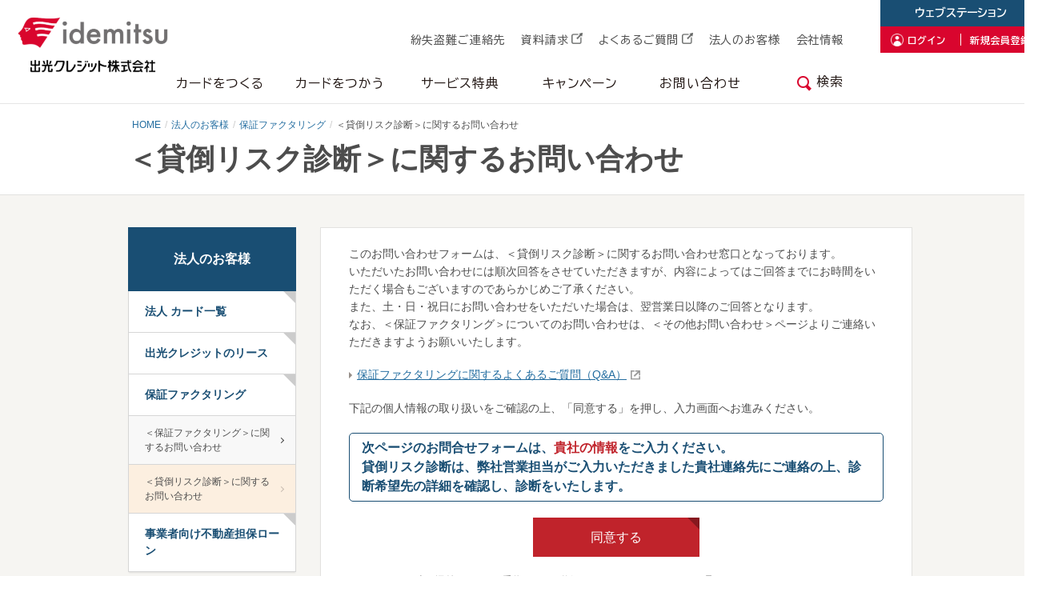

--- FILE ---
content_type: text/html
request_url: https://www.idemitsucard.com/corporate/factoring/muryoshinsa.html
body_size: 6195
content:
<!DOCTYPE html>
<html lang="ja">
<head>
<meta charset="UTF-8">
<meta http-equiv="X-UA-Compatible" content="IE=edge">
<meta name="format-detection" content="telephone=no">
<title>＜貸倒リスク診断＞に関するお問い合わせ - 保証ファクタリング - 出光カード</title>
<meta name="keywords" content="フォーム,問い合わせ,貸倒リスク診断,出光カード,出光クレジット">
<meta name="description" content="保証ファクタリングの貸倒リスク診断に関するお問い合わせフォームはこちらからどうぞ。「出光カード」オフィシャルサイト。">
<script type="text/javascript" src="https://www.idemitsucard.com/resources/ef66746691a2bb8bd8698657aaeeee99deb3270b11d9c"  ></script><script>
(function(ua){
  var codeForTabled = '<meta name="viewport" content="width=1300">';
  var codeForNotTabled = '<meta name="viewport" content="width=device-width">';
  if(ua.indexOf('ipad')>=0 || (ua.indexOf('macintosh')>=0 && navigator.standalone!=null) || (ua.indexOf('android')>=0 && ua.indexOf('mobile')<0)){
    document.write(codeForTabled);
  }else{
    document.write(codeForNotTabled);
  }
})(navigator.userAgent.toLowerCase());
</script>
<link rel="stylesheet" type="text/css" href="/common_v2/css/common.css">
<link rel="stylesheet" type="text/css" href="/common_v2/css/style.css">
<link rel="stylesheet" type="text/css" href="/common_v2/css/head-foot-ref-add.css">
<link rel="shortcut icon" href="/favicon.ico">
<link rel="icon" href="/favicon.ico">
<link rel="apple-touch-icon" href="/common_v2/image/apple-touch-icon.png">
<link rel="preconnect" href="https://fonts.googleapis.com">
<link rel="preconnect" href="https://fonts.gstatic.com" crossorigin>
<link href="https://fonts.googleapis.com/css2?family=BIZ+UDPGothic:wght@400;700&family=Poppins:wght@400;700&display=swap" rel="stylesheet">
<script src="/common_v2/js/jquery-3.5.1.min.js"></script>
<script src="/common_v2/js/common.js?_=20251202"></script>
<script src="/common_v2/js/copytonewwin.js?_=20251202"></script>
<!-- Google Tag Manager -->
<script>(function(w,d,s,l,i){w[l]=w[l]||[];w[l].push({'gtm.start':
new Date().getTime(),event:'gtm.js'});var f=d.getElementsByTagName(s)[0],
j=d.createElement(s),dl=l!='dataLayer'?'&l='+l:'';j.async=true;j.src=
'https://www.googletagmanager.com/gtm.js?id='+i+dl;f.parentNode.insertBefore(j,f);
})(window,document,'script','dataLayer','GTM-KRSVDL3');</script>
<!-- End Google Tag Manager -->
</head>

<body class="gnav-location00">
<!-- Google Tag Manager (noscript) -->
<noscript><iframe src="https://www.googletagmanager.com/ns.html?id=GTM-KRSVDL3"
height="0" width="0" style="display:none;visibility:hidden"></iframe></noscript>
<!-- End Google Tag Manager (noscript) -->
<div id="content-all">
<header class="content-head" data-cmnjs-headmenu data-cmnjs-smoothscroll-mod>
	<div class="hdr-main-wrap-rfb">
		<div class="l-inner-fixed">
			<div class="l-inner">
				<p class="hdr-logo"><a href="/"><img src="/common_v2/image/hdr_logo.png" alt="出光クレジット株式会社" class="btn"></a></p>
				<ul class="hdr-list-a"><!--
					--><li><a href="/support/loss.html">紛失盗難ご連絡先</a></li><!--
					--><li><a href="/consent/cs_shiryo.html" class="blank" target="_blank"><span class="blank-icon">資料請求</span></a></li><!--
					--><li><a href="http://faq.idemitsucard.com/" class="blank" target="_blank"><span class="blank-icon">よくあるご質問</span></a></li><!--
					--><li><a href="/corporate/">法人のお客様</a></li><!--
					--><li><a href="/company/">会社情報</a></li><!--
				--></ul>

				<p class="hdr-sp-btn-login"><a href="https://ws.idemitsucard.com/PC-IM/welcomeSCR.do" target="_blank">ログイン</a></p>
				<p class="hdr-sp-btn-menu"><button class="menu-trigger" type="button" data-cmnjs-headmenu-spbtn><span></span><span></span><span></span></button></p>

				<div class="hdr-wrap-sp" data-cmnjs-headmenu-menu>
					<div class="bglayer hdr-sp-back" data-cmnjs-headmenu-bg></div>

					<div class="global-nav-wrap">
						<nav class="global-nav">
							<ul>
								<li class="global-nav01" data-cmnjs-headmenu-group><a href="/card/" data-cmnjs-headmenu-btn><span><span>カードをつくる</span></span></a>
									<div class="menu-layer" data-cmnjs-headmenu-area style="display:block;">
										<div class="l-inner">
											<div class="inner-link-lv1">
												<p class="img-wrap"><img src="/common_v2/image/gnav-card.jpg" alt=""></p>
												<div class="wrap-inner-link">
													<ul class="ttl-link">
														<li><a href="/card/">カードをつくる トップ</a></li>
													</ul>
													<div class="inner-link-lv2">
														<div class="wrap-category flex w50p">
															<p class="txtttl-lv2 w100p">クレジットカード</p>
															<ul class="mega-link w50p">
																<li><a href="/card/platinumbusiness/index.html" class="blank" target="_blank"><span class="blank-icon">apollostation PLATINUM BUSINESS</span></a></li>
																<li><a href="/card/theplatinum/index.html" class="blank" target="_blank"><span class="blank-icon">apollostation THE PLATINUM</span></a></li>
																<li><a href="/card/thegold/index.html" class="blank" target="_blank"><span class="blank-icon">apollostation THE GOLD</span></a></li>
															</ul>
															<ul class="mega-link w50p">
																<li><a href="/card/apollostation/index.html" class="blank" target="_blank"><span class="blank-icon">apollostation card</span></a></li>
																<li><a href="/card/webike/index.html" class="blank" target="_blank"><span class="blank-icon">ウェビック apollostation card</span></a></li>
																<li><a href="/card/usappyplus/index.html" class="blank" target="_blank"><span class="blank-icon">Usappy Card プラス<sup>＋</sup></span></a></li>
															</ul>
														</div>
														<div class="wrap-category w25p">
															<p class="txtttl-lv2">その他のカード</p>
															<ul class="mega-link">
																<li><a href="/card/etc/">出光ETCカード</a></li>
																<li><a href="/corporate/list.html">法人用カード</a></li>
																<li><a href="/preca/">apollostation キャッシュプリカ</a></li>
															</ul>
														</div>
														<div class="wrap-category w25p">
															<p class="txtttl-lv2">ご検討中の方はこちら</p>
															<ul class="mega-link">
																<li><a href="/card/simulation/">おトクシミュレーション</a></li>
																<li><a href="/lp/gold_platinum/index.html" class="blank" target="_blank"><span class="blank-icon">カードをグレードアップ</span></a></li>
															</ul>
														</div>
													</div>
												</div>
											</div>
										</div>
									</div>
								</li>
								<li class="global-nav02" data-cmnjs-headmenu-group><a href="/use/" data-cmnjs-headmenu-btn><span><span>カードをつかう</span></span></a>
									<div class="menu-layer" data-cmnjs-headmenu-area>
										<div class="l-inner">
											<div class="inner-link-lv1">
												<p class="img-wrap"><img src="/common_v2/image/gnav-use.jpg" alt=""></p>
												<div class="wrap-inner-link">
													<ul class="ttl-link">
														<li><a href="/use/">カードをつかう トップ</a></li>
													</ul>
													<div class="inner-link-lv2">
														<div class="wrap-category w25p">
															<p class="txtttl-lv2">カードの基本機能</p>
															<ul class="mega-link">
																<li><a href="/guide/index.html" class="blank" target="_blank"><span class="blank-icon">ご利用ガイド</span></a></li>
																<li><a href="/use/revo/">リボ払い</a></li>
																<li><a href="/use/cashing/">キャッシング・ローン</a></li>
															</ul>
														</div>
														<div class="wrap-category w25p">
															<p class="txtttl-lv2">さらに活用する</p>
															<ul class="mega-link">
																<li><a href="/lp/various/" target="_blank">ご利用シーン</a></li>
																<!--
																<li><a href="https://www.nippon-kirari.com/" class="blank" target="_blank"><span class="blank-icon">日本きらり</span></a></li>
																-->
																<li><a href="https://www.idemitsucard-mall.com" class="blank" target="_blank"><span class="blank-icon">出光カードモール</span></a></li>
															</ul>
														</div>
														<div class="wrap-category w25p">
															<p class="txtttl-lv2">明細を確認する</p>
															<ul class="mega-link">
																<li><a href="https://www.idemitsucard.com/webstation/" class="blank" target="_blank"><span class="blank-icon">ウェブステーション</span></a></li>
																<li><a href="https://www.idemitsucard.com/lp/appinfo/" class="blank" target="_blank"><span class="blank-icon">出光カードアプリ</span></a></li>
															</ul>
														</div>
													</div>
												</div>
											</div>
										</div>
									</div>
								</li>
								<li class="global-nav03" data-cmnjs-headmenu-group><a href="/privilege/" data-cmnjs-headmenu-btn><span><span>サービス特典</span></span></a>
									<div class="menu-layer" data-cmnjs-headmenu-area>
										<div class="l-inner">
											<div class="inner-link-lv1">
												<p class="img-wrap"><img src="/common_v2/image/gnav-privilege.jpg" alt=""></p>
												<div class="wrap-inner-link">
													<ul class="ttl-link">
														<li><a href="/privilege/">サービス特典 トップ</a></li>
													</ul>
													<div class="inner-link-lv2">
														<div class="wrap-category w25p">
															<ul class="mega-link">
																<li><a href="/privilege/carlife/">カーライフ</a></li>
																<li><a href="/privilege/present/">プラスポイント</a></li>
																<li><a href="/privilege/discount/">優待</a></li>
															</ul>
														</div>
														<div class="wrap-category w25p">
															<ul class="mega-link">
																<li><a href="/privilege/travel/">旅行・レジャー</a></li>
																<li><a href="/privilege/pay/">各種料金のお支払い</a></li>
																<li><a href="/privilege/hou_ins/">保険</a></li>
															</ul>
														</div>
													</div>
												</div>
											</div>
										</div>
									</div>
								</li>
								<li class="global-nav04" data-cmnjs-headmenu-group><a href="/campaign/" data-cmnjs-headmenu-btn><span><span>キャンペーン</span></span></a>
									<div class="menu-layer" data-cmnjs-headmenu-area>
										<div class="l-inner">
											<div class="inner-link-lv1">
												<p class="img-wrap"><img src="/common_v2/image/gnav-campaign.jpg" alt=""></p>
												<div class="wrap-inner-link">
													<ul class="ttl-link">
														<li><a href="/campaign/">キャンペーン トップ</a></li>
													</ul>
													<div class="inner-link-lv2">
														<div class="wrap-category">
															<ul class="mega-link">
																<li><a href="/campaign/">新着順</a></li>
																<li><a data-cmnjs-forceloadhash href="/campaign/#Recommend">おすすめ順</a></li>
																<li><a href="/campaign/usappy/">Usappy Card プラス<sup>+</sup>のキャンペーン</a></li>
															</ul>
														</div>
													</div>
												</div>
											</div>
										</div>
									</div>
								</li>
								<li class="global-nav05" data-cmnjs-headmenu-group><a href="/support/" data-cmnjs-headmenu-btn><span><span>お問い合わせ</span></span></a>
									<div class="menu-layer" data-cmnjs-headmenu-area>
										<div class="l-inner">
											<div class="inner-link-lv1">
												<p class="img-wrap"><img src="/common_v2/image/gnav-support.jpg" alt=""></p>
												<div class="wrap-inner-link">
													<ul class="ttl-link">
														<li><a href="/support/">お問い合わせ トップ</a></li>
													</ul>
													<div class="inner-link-lv2">
														<div class="wrap-category w25p">
															<ul class="mega-link">
																<li><a href="/support/loss.html">カード紛失・盗難</a></li>
																<li><a href="/support/contact.html">お問い合わせ一覧</a></li>
																<li><a href="/support/mail/">メールによるお問い合わせ</a></li>
															</ul>
														</div>
														<div class="wrap-category w25p">
															<ul class="mega-link">
																<li><a href="/support/yosoku.html">サービスデスク混雑予想</a></li>
																<li><a href="https://faq.idemitsucard.com/" class="blank" target="_blank"><span class="blank-icon">よくあるご質問</span></a></li>
															</ul>
														</div>
													</div>
												</div>
											</div>
										</div>
									</div>
								</li>
								<li class="global-nav06" data-cmnjs-headmenu-group="click"><a href="javascript:void(0);" data-cmnjs-headmenu-btn><span><span>検索</span></span></a>
									<div class="menu-layer" data-cmnjs-headmenu-area>
										<div class="hdr-search-wrap"><!-- hover -->
											<div class="hdr-search">
											<form action="/search/" method="get">
											<div class="popTermArea"><p><input type="text" id="q" name="q" value="" placeholder="キーワード検索" /><input type="submit" value="検索" class="seach-btn" /></p></div>
											</form>
											<!--/hdr-search--></div>
											<p class="hdr-search-close hdr-sp-btn-menu"><button class="menu-trigger" type="button" data-cmnjs-headmenu-spbtn><span></span><span></span><span></span></button></p>
										<!--/hdr-search-wrap--></div>
									</div>
								</li>
							</ul>

							<ul class="mega-link-pt2">
								<li><a href="/support/loss.html">カード紛失・盗難</a></li>
								<li><a href="/consent/cs_shiryo.html" class="blank" target="_blank"><span class="blank-icon">資料請求</span></a></li>
								<li class="houjin" data-cmnjs-accordion-role="wrap"><a href="/corporate/">法人のお客様</a>
									<a href="javascript:void(0);" class="ly2open" data-cmnjs-accordion-role="btn">開く</a>
									<ul class="mega-link-pt2-ly2 wfull" data-cmnjs-accordion-role="area">
										<li><a href="/corporate/list.html">法人カード</a></li>
										<li><a href="/corporate/lease.html">出光クレジットのリース</a></li>
										<li><a href="/corporate/factoring.html">保証ファクタリング</a></li>
										<li><a href="/corporate/loan.html">事業不動産担保ローン</a></li>
									</ul>
								</li>
								<li><a href="/company/">会社情報</a></li>
								<li><a href="https://faq.idemitsucard.com/" class="blank" target="_blank"><span class="blank-icon">よくあるご質問</span></a></li>
							</ul>
						<!--/global-nav--></nav>

						<div class="hdr-list-wrap">
							<div class="hdr-webstation">
								<p class="hdr-list-ttl">ウェブステーション</p>
								<ul class="hdr-list-b"><!--
									--><li class="loginw"><a href="https://ws.idemitsucard.com/PC-IM/welcomeSCR.do" target="_blank">ログイン</a></li><!--
									--><li class="newmem"><a href="/webstation/regist/">新規会員登録</a></li><!--
								--></ul>
							</div>
						<!--/hdr-list-wrap--></div>
					<!--/global-nav-wrap--></div>
				</div>
			</div>
		</div>
	</div>
<!--/content-head--></header>
<main>

<div class="content-body-head-wrap">
	<div class="content-body-head">
		<ul class="bread-crumb">
			<li><a href="/">HOME</a></li>
			<li><a href="/corporate/">法人のお客様</a></li>
			<li><a href="/corporate/factoring/">保証ファクタリング</a></li>
			<li>＜貸倒リスク診断＞に関するお問い合わせ</li>
		</ul>
		<h1 class="hdr-type01">＜貸倒リスク診断＞に関するお問い合わせ</h1>
	<!--/content-body-head--></div>
<!--/content-body-head-wrap--></div>


<div class="content-body">
	<div class="content-body-main">

		<div class="main-area">
			
			<p class="txt-st">このお問い合わせフォームは、＜貸倒リスク診断＞に関するお問い合わせ窓口となっております。<br>
			いただいたお問い合わせには順次回答をさせていただきますが、内容によってはご回答までにお時間をいただく場合もございますのであらかじめご了承ください。<br>
			また、土・日・祝日にお問い合わせをいただいた場合は、翌営業日以降のご回答となります。<br>
			なお、＜保証ファクタリング＞についてのお問い合わせは、＜その他お問い合わせ＞ページよりご連絡いただきますようお願いいたします。</p>
			<ul class="list-link-a">
				<li><a href="http://faq.idemitsucard.com/category/show/362" target="_blank" class="link-site">保証ファクタリングに関するよくあるご質問（Q&amp;A）</a></li>
			</ul>
			<p class="txt-st">下記の個人情報の取り扱いをご確認の上、「同意する」を押し、入力画面へお進みください。</p>
			<p class="txt-dec-b fs-lg bld">次ページのお問合せフォームは、<span class="col-a">貴社の情報</span>をご入力ください。<br>貸倒リスク診断は、弊社営業担当がご入力いただきました貴社連絡先にご連絡の上、診断希望先の詳細を確認し、診断をいたします。</p>
			<ul class="list-btn-a txtAlignC"><!--
				--><li class="col-b"><a href="https://faq.idemitsucard.com/helpdesk?category_id=424&site_domain=factoring">同意する</a></li><!--
			--></ul>
			<ul class="list-att-b">
				<li><span>※</span><div>セキュリティ上、添付ファイルは受信できない仕組みとなっておりますのでご了承ください。</div></li>
			</ul>
			<section>
				<h2 class="hdr-type02">このお問い合わせに関する個人情報の取り扱いについて</h2>
				<ol class="list-num-a">
					<li><span>1.</span><div>本ウェブサイトのお問い合わせフォームへのご入力、電話等により、「出光クレジット」に「お問い合わせ」等をいただきましたお客様の氏名・連絡先等の個人情報を、その「お問い合わせ」等の対応のためにのみ利用いたします。</div></li>
					<li><span>2.</span><div>法令等に基づく場合を除き、取得した個人情報を第三者に提供することはありません。ただし、お問い合わせ内容により適切に対応するため、必要な場合は、お客様の氏名・連絡先等を、弊社グループ会社、取引先、SSを運営する販売店等に開示する場合があります。</div></li>
					<li><span>3.</span><div>取得した個人情報の取り扱いの全部または一部を、契約先に委託することがありますが、その委託にあたっては、必要な契約を締結の上、適切な管理をおこなうよう監督いたします。</div></li>
					<li><span>4.</span><div>取得した個人情報に関しては、漏えい、滅失またはき損の防止、その他個人情報の安全管理のために必要かつ適切な措置を取ります。また、このサイトはTLSによる暗号化措置を講じています。</div></li>
					<li><span>5.</span><div>このサイトにおいてはクッキー等、お客様が容易に認識できない方法による個人情報の取得は行なっておりません。</div></li>
					<li><span>6.</span><div>お問い合わせフォームにおいて氏名、連絡先等の入力は任意となっております。これらの入力をいただけない際に、お問い合わせ内容により適切な回答ができかねる場合または回答いたしかねる場合があります。また、メールでご連絡が取れない場合に、入力された電話番号等でご連絡させていただくことがあります。</div></li>
					<li><span>7.</span><div>お客様の求めにより、このお問い合わせに関して弊社が保有する開示対象個人情報についての利用目的の通知、開示、内容の訂正、追加または削除、利用の停止、消去、第三者への提供の停止又は第三者提供記録の開示に応じます。</div></li>
					<li><span>8.</span><div>このお問い合わせに関する会社情報は下記の通りです。<br>事業者名：出光クレジット株式会社<br>個人情報管理責任者：代表取締役</div></li>
				</ol>
				<p class="txt-st">個人情報の取扱いに関するお問い合わせ窓口は以下より御確認ください。</p>
				<ul class="list-link-a margT00">
					<li><a href="/privacy/index.html#contact" target="_blank" class="link-site">https://www.idemitsucard.com/privacy/index.html#contact</a></li>
				</ul>
			</section>
		<!--/main-area--></div>
	<!--/content-body-main--></div>

	<div class="content-body-sub" data-cmnjs-lnav-location="sub-site-nav0302">
			<ul class="sub-site-nav">
			<li><a href="/corporate/" class="sub-ttl">法人のお客様</a>
				<ul class="sub-site-nav-parent">
					<li class="sub-site-nav01"><a href="/corporate/list.html">法人 カード一覧</a>
						<ul class="sub-site-nav-child sub-site-nav-wrap01">
							<li class="sub-site-nav0101"><a href="/corporate/only/">apollostation BUSINESS</a></li>
							<li class="sub-site-nav0102"><a href="/corporate/bizone/">出光Bizカード ワン</a></li>
							<li class="sub-site-nav0103"><a href="/corporate/bizplus/">出光Bizカード プラス</a></li>
							<li class="sub-site-nav0107"><a href="/corporate/trust_and_flex/">TRUST&FLEX</a></li>
							<li class="sub-site-nav0105"><a href="/card/etc/">出光ETCカード</a></li>
							<li class="sub-site-nav0106"><a href="/corporate/corporation/">出光の法人提携カード</a></li>
						</ul>
					</li>
					<li class="sub-site-nav02"><a href="/corporate/lease.html">出光クレジットのリース</a></li>
					<li class="sub-site-nav03"><a href="/corporate/factoring.html">保証ファクタリング</a>
						<ul class="sub-site-nav-child sub-site-nav-wrap03">
							<li class="sub-site-nav0301"><a href="/corporate/factoring/mail.html">＜保証ファクタリング＞に関するお問い合わせ</a></li>
							<li class="sub-site-nav0302"><a href="/corporate/factoring/muryoshinsa.html">＜貸倒リスク診断＞に関するお問い合わせ</a></li>
						</ul>
					</li>
					<li class="sub-site-nav04"><a href="/corporate/loan.html">事業者向け不動産担保ローン</a>
						<ul class="sub-site-nav-child sub-site-nav-wrap04">
							<li class="sub-site-nav0401"><a href="/corporate/loan/cont.html">事業者向け不動産担保ローン同意条項・約款</a></li>
							<li class="sub-site-nav0402"><a href="/corporate/loan/mail.html">＜事業者向け不動産担保ローン＞に関するお問い合わせ</a></li>
						</ul>
					</li>
				</ul>
			</li>
		</ul>
	<!--sub_corporate-->

	<!--/content-body-sub--></div>

<!--/content-body--></div>

<div class="content-body-foot-wrap">
	<div class="content-body-foot">
		<ul class="bread-crumb">
			<li><a href="/">HOME</a></li>
			<li><a href="/corporate/">法人のお客様</a></li>
			<li><a href="/corporate/factoring/">保証ファクタリング</a></li>
			<li>＜貸倒リスク診断＞に関するお問い合わせ</li>
		</ul>
	<!--/content-body-foot--></div>
<!--/content-body-foot-wrap--></div>

</main>
<ul class="ftr-pgtop-rfb ftr-page-top">
	<li data-cmnjs-scrollshow><a href="#content-all">PAGE TOP</a></li>
</ul>
<footer class="content-foot">
	<div class="ftr-main-wrap-rfb">
		<div class="ftr-main-area">
			<ul class="ftr-main-nav"><!--
				--><li><a href="/company/">会社情報</a></li><!--
				--><li><a href="/privacy/">プライバシーポリシー</a></li><!--
				--><li><a href="/security/">セキュリティポリシー</a></li><!--
				--><li><a href="/accessibility/">アクセシビリティポリシー</a></li><!--
				--><li class=""><a href="/term/">各種規約</a></li><!--
				--><li class="newline-sp newline-pc"><a href="/privacy/#contact">個人情報の取扱いに関するお問い合わせ</a></li><!--
				--><li><a href="/sitepolicy/">当ウェブサイトのご利用にあたって</a></li><!--
				--><li><a href="/cookie/">Cookie等のウェブサイト行動履歴情報の取扱いについて</a></li><!--
			--></ul>
			<p class="ftr-privacy"><a href="https://privacymark.jp/" target="_blank"><img src="/common_v2/image/ftr_privacy_mark.png" alt="プライバシーマーク"></a></p>
		<!--/ftr-main-area--></div>

		<div class="ftr-copy-wrap">
			<div class="ftr-copy-area">
				<p class="ftr-logo"><a href="/"><img src="/common_v2/image/ftr_logo.png" alt="出光クレジット株式会社"></a></p>
				<p class="ftr-copy-right"><small>Copyright (C) Idemitsu Credit Co., Ltd.</small></p>
			<!--/ftr-copy-area--></div>
		<!--/ftr-copy-wrap--></div>
	</div>
<!--/content-foot--></footer>

<script type="text/javascript" charset="utf-8" src="/search/popterm/popterm2.js"></script>
<script><!--
var p = new popTerm({'id': 'popterm',  'targetid': 'q', 'css': '/search/popterm/popterm2.css' });
--></script>

<!--/content-all--></div>
</body>
</html>


--- FILE ---
content_type: text/css
request_url: https://www.idemitsucard.com/common_v2/css/common.css
body_size: 1990
content:
@charset "UTF-8";

/* common setting (ver 2.0)
==================================================*/

	/* scroll
	------------------------------------------------*/
	html{
		font-size:62.5%;
		}

		html.fontSizeS{font-size: 57.5%;}
		html.fontSizeM{font-size: 62.5%;}
		html.fontSizeL{font-size: 67.5%;}

	/* css reset
	------------------------------------------------*/
	body, div, p,
	h1, h2, h3, h4, h5, h6,
	dl, dt, dd, ul, ol, li,
	table, caption,th, td,
	form, fieldset, input, textarea, select,
	pre, address, blockquote,
	embed, object{margin:0px;padding:0px;}

	
	/* font family
	------------------------------------------------*/
	body{
	-webkit-text-size-adjust: 100%;
	}
	body, textarea, input, select{
	/*font-family:'Lucida Grande','Hiragino Kaku Gothic ProN',Meiryo,"ＭＳ Ｐゴシック", sans-serif;*/
	font-family:"Lucida Grande", "游ゴシック Medium", "游ゴシック体", "Yu Gothic Medium", YuGothic, "ヒラギノ角ゴ ProN", "Hiragino Kaku Gothic ProN", "メイリオ", Meiryo, "ＭＳ Ｐゴシック", "MS PGothic", sans-serif;
	}

	/* tags base setting
	------------------------------------------------*/
		/*body*/
		body{
			color:#4d4d4d;
			background:#fff;
			font-size:14px; font-size:1.4rem;
			line-height:1.5;
		}
		body > div {
			font-size: 1.4rem;
		}

	/* font size
	------------------------------------------------*/
	
		/*h*/
		h1, h2, h3, h4, h5, h6{font-weight:bold;}
		
		/*p*/
		p{font-weight:normal;}

		/*em || strong*/
		em, strong{font-style:normal;font-weight:bold;}
		
		/*ul || ol*/
		ul, ol{list-style:none;}
		
		/*dl*/
		dt img, dd img{vertical-align:bottom;}
		
		/*table*/
		table{
			border-collapse:separate;
			border-spacing:0px;
			empty-cells:show;
		}
		caption, th {  
			text-align:left;  
		} 
		
		/*img*/
		img{border:0px;}
		.imageLeft  {float:left;  margin:0px 10px 5px 0px;}
		.imageRight {float:right; margin:0px 0px 5px 10px;}
		
		/*form*/
		form {font-weight:normal;}
		
		/*a*/
		a         {cursor:pointer;text-decoration:none;}
		a:link    {color:#236da0;}
		a:visited {color:#236da0;}
		@media screen and (min-width:768px) {
			a:hover   {color:#c0232b;text-decoration:none;}
			a:active,
			a:focus   {color:#c0232b;}
		}

/* universal class (ver 2.0)
==================================================*/
	
	/* font size
	------------------------------------------------*/
	/*common setting > font size > ftMedium*/
	.ftSmallx , table.ftSmallx  th, table.ftSmallx  td {font-size:10px !important; font-size:1.0rem !important; line-height:1.5 !important;}
	.ftSmall  , table.ftSmall   th, table.ftSmall   td {font-size:12px !important; font-size:1.2rem !important; line-height:1.5 !important;}
	.ftMedium , table.ftMedium  th, table.ftMedium  td {font-size:14px !important; font-size:1.4rem !important; line-height:1.5 !important;}
	.ftLarge  , table.ftLarge   th, table.ftLarge   td {font-size:16px !important; font-size:1.6rem !important; line-height:1.5 !important;}
	.ftLargex , table.ftLargex  th, table.ftLargex  td {font-size:20px !important; font-size:2.0rem !important; line-height:1.5 !important;}
	.ftLargexx, table.ftLargexx th, table.ftLargexx td {font-size:24px !important; font-size:2.4rem !important; line-height:1.5 !important;}


	/* float clear
	------------------------------------------------*/
	br.clearFloat,
	img.clearFloat {clear:both;height:0px;}
	div.clearFloat {clear:both;font-size:0px;line-height:0px;height:0px;width:0px;}
	.clearfix:after{
	display: block;
	content: " ";
	clear: both;
	}
	html* .clearfix{ zoom: 1; } /* IE6,7 */


	/* text align
	------------------------------------------------*/
	.txtAlignL, table.txtAlignL th, table.txtAlignL td {text-align:left   !important;}
	.txtAlignC, table.txtAlignC th, table.txtAlignC td {text-align:center !important;}
	.txtAlignR, table.txtAlignR th, table.txtAlignR td {text-align:right  !important;}


	/* vertical align
	------------------------------------------------*/
	.vAlignT, table.vAlignT th, table.vAlignT td {vertical-align:top    !important;}
	.vAlignM, table.vAlignM th, table.vAlignM td {vertical-align:middle !important;}
	.vAlignB, table.vAlignB th, table.vAlignB td {vertical-align:bottom !important;}


	/* margin set
	------------------------------------------------*/
		/*reset*/
		.margReset {margin:0px !important;}
		
		/*0px*/
		.margT00 {margin-top   :0px !important;}
		.margR00 {margin-right :0px !important;}
		.margB00 {margin-bottom:0px !important;}
		.margL00 {margin-left  :0px !important;}
		
		/*5px*/
		.margT05 {margin-top   :5px !important;}
		.margR05 {margin-right :5px !important;}
		.margB05 {margin-bottom:5px !important;}
		.margL05 {margin-left  :5px !important;}
		
		/*10px*/
		.margT10 {margin-top   :10px !important;}
		.margR10 {margin-right :10px !important;}
		.margB10 {margin-bottom:10px !important;}
		.margL10 {margin-left  :10px !important;}
		
		/*15px*/
		.margT15 {margin-top   :15px !important;}
		.margR15 {margin-right :15px !important;}
		.margB15 {margin-bottom:15px !important;}
		.margL15 {margin-left  :15px !important;}
		
		/*20px*/
		.margT20 {margin-top   :20px !important;}
		.margR20 {margin-right :20px !important;}
		.margB20 {margin-bottom:20px !important;}
		.margL20 {margin-left  :20px !important;}
		
		/*25px*/
		.margT25 {margin-top   :25px !important;}
		.margR25 {margin-right :25px !important;}
		.margB25 {margin-bottom:25px !important;}
		.margL25 {margin-left  :25px !important;}
		
		/*30px*/
		.margT30 {margin-top   :30px !important;}
		.margR30 {margin-right :30px !important;}
		.margB30 {margin-bottom:30px !important;}
		.margL30 {margin-left  :30px !important;}

		/*35px*/
		.margT35 {margin-top   :35px !important;}
		.margR35 {margin-right :35px !important;}
		.margB35 {margin-bottom:35px !important;}
		.margL35 {margin-left  :35px !important;}
		
		/*40px*/
		.margT40 {margin-top   :40px !important;}
		.margR40 {margin-right :40px !important;}
		.margB40 {margin-bottom:40px !important;}
		.margL40 {margin-left  :40px !important;}
		
		/*45px*/
		.margT45 {margin-top   :45px !important;}
		.margR45 {margin-right :45px !important;}
		.margB45 {margin-bottom:45px !important;}
		.margL45 {margin-left  :45px !important;}
		
		/*50px*/
		.margT50 {margin-top   :50px !important;}
		.margR50 {margin-right :50px !important;}
		.margB50 {margin-bottom:50px !important;}
		.margL50 {margin-left  :50px !important;}
		
		/*55px*/
		.margT55 {margin-top   :55px !important;}
		.margR55 {margin-right :55px !important;}
		.margB55 {margin-bottom:55px !important;}
		.margL55 {margin-left  :55px !important;}
		
		/*60px*/
		.margT60 {margin-top   :60px !important;}
		.margR60 {margin-right :60px !important;}
		.margB60 {margin-bottom:60px !important;}
		.margL60 {margin-left  :60px !important;}
		
		/*100px*/
		.margT100 {margin-top   :100px !important;}
		.margR100 {margin-right :100px !important;}
		.margB100 {margin-bottom:100px !important;}
		.margL100 {margin-left  :100px !important;}

		/*150px*/
		.margT150 {margin-top   :150px !important;}
		.margR150 {margin-right :150px !important;}
		.margB150 {margin-bottom:150px !important;}
		.margL150 {margin-left  :150px !important;}

	/* padding set
	------------------------------------------------*/

		/*reset*/
		.paddReset {padding:0px !important;}
		
		/*0px*/
		.paddT00 {padding-top   :0px !important;}
		.paddR00 {padding-right :0px !important;}
		.paddB00 {padding-bottom:0px !important;}
		.paddL00 {padding-left  :0px !important;}
		
		/*5px*/
		.paddT05 {padding-top   :5px !important;}
		.paddR05 {padding-right :5px !important;}
		.paddB05 {padding-bottom:5px !important;}
		.paddL05 {padding-left  :5px !important;}
		
		/*10px*/
		.paddT10 {padding-top   :10px !important;}
		.paddR10 {padding-right :10px !important;}
		.paddB10 {padding-bottom:10px !important;}
		.paddL10 {padding-left  :10px !important;}
		
		/*15px*/
		.paddT15 {padding-top   :15px !important;}
		.paddR15 {padding-right :15px !important;}
		.paddB15 {padding-bottom:15px !important;}
		.paddL15 {padding-left  :15px !important;}
		
		/*20px*/
		.paddT20 {padding-top   :20px !important;}
		.paddR20 {padding-right :20px !important;}
		.paddB20 {padding-bottom:20px !important;}
		.paddL20 {padding-left  :20px !important;}
		
		/*25px*/
		.paddT25 {padding-top   :25px !important;}
		.paddR25 {padding-right :25px !important;}
		.paddB25 {padding-bottom:25px !important;}
		.paddL25 {padding-left  :25px !important;}
		
		/*30px*/
		.margT30 {margin-top   :30px !important;}
		.margR30 {margin-right :30px !important;}
		.margB30 {margin-bottom:30px !important;}
		.margL30 {margin-left  :30px !important;}

		/*35px*/
		.margT35 {margin-top   :35px !important;}
		.margR35 {margin-right :35px !important;}
		.margB35 {margin-bottom:35px !important;}
		.margL35 {margin-left  :35px !important;}
		
		/*40px*/
		.margT40 {margin-top   :40px !important;}
		.margR40 {margin-right :40px !important;}
		.margB40 {margin-bottom:40px !important;}
		.margL40 {margin-left  :40px !important;}
		
		/*45px*/
		.margT45 {margin-top   :45px !important;}
		.margR45 {margin-right :45px !important;}
		.margB45 {margin-bottom:45px !important;}
		.margL45 {margin-left  :45px !important;}
		
		/*50px*/
		.margT50 {margin-top   :50px !important;}
		.margR50 {margin-right :50px !important;}
		.margB50 {margin-bottom:50px !important;}
		.margL50 {margin-left  :50px !important;}
		
		/*55px*/
		.margT55 {margin-top   :55px !important;}
		.margR55 {margin-right :55px !important;}
		.margB55 {margin-bottom:55px !important;}
		.margL55 {margin-left  :55px !important;}
		
		/*60px*/
		.margT60 {margin-top   :60px !important;}
		.margR60 {margin-right :60px !important;}
		.margB60 {margin-bottom:60px !important;}
		.margL60 {margin-left  :60px !important;}


/* button
==========================================================*/
	/*a*/
	a img.btn{
		filter:alpha(opacity=100);
		opacity: 1.0;
		-webkit-transition: opacity 0.3s;
		transition: opacity 0.3s;
		}
	a:hover img.btn{
		filter:alpha(opacity=80);
		opacity: 0.8;
	}

	/*img.btn*/
	img.btn{
		filter:alpha(opacity=30);
		opacity: 0.3;
		}


--- FILE ---
content_type: text/css
request_url: https://www.idemitsucard.com/common_v2/css/style.css
body_size: 37661
content:
@charset "UTF-8";
/* sass */
/* layout */
body { min-width: 1080px; }

#content-all { background: #f6f5f2; }

.content-body { width: 980px; margin: 0px auto; padding-top: 40px; padding-bottom: 40px; }
.content-body:after { content: ""; display: block; clear: both; }
.content-body * { -moz-box-sizing: border-box; -webkit-box-sizing: border-box; box-sizing: border-box; }
.content-body .content-body-main { width: 740px; float: right; min-height: 600px; }
.content-body .content-body-sub { width: 210px; float: left; }
.content-body.full .content-body-main { width: 980px; float: none; }
.content-body .sub-site-nav { box-shadow: 0 2px 2px -1px rgba(0, 0, 0, 0.1); }
.content-body .sub-site-nav a { text-decoration: none; -webkit-transition: background 0.3s; transition: background 0.3s; }
.content-body .sub-site-nav li .sub-ttl { display: block; background: #194e73; color: #fff; font-weight: bold; padding: 28px 5px; font-size: 16px; font-size: 1.6rem; text-align: center; }
.content-body .sub-site-nav li .sub-ttl.active { background: #236da0; }
@media screen and (min-width: 768px) { .content-body .sub-site-nav li .sub-ttl:hover { background: #236da0; } }
.content-body .sub-site-bnr { box-shadow: 0 2px 2px -1px rgba(0, 0, 0, 0.1); }
.content-body .sub-site-bnr li { border-top: 1px solid #d6d6d6; font-size: 13px; font-size: 1.3rem; }
.content-body .sub-site-bnr li a { text-decoration: none; -webkit-transition: background-color 0.3s; transition: background-color 0.3s; }
.content-body .sub-site-bnr li a.sub-icon-a { background: #fff url(../image/lnav_icon_sim.png) no-repeat 10px; background-size: 20px 20px; padding-left: 35px; padding-right: 10px; }
.content-body .sub-site-bnr li a.sub-icon-b { background: #fff url(../image/lnav_icon_info.png) no-repeat 10px; background-size: 20px 20px; padding-left: 35px; padding-right: 10px; }
.content-body .sub-site-bnr + .sub-site-bnr { margin-top: 15px; }
.content-body .sub-site-nav-parent > li, .content-body .sub-site-bnr > li { font-weight: bold; border-left: #d6d6d6 1px solid; border-right: #d6d6d6 1px solid; border-bottom: #d6d6d6 1px solid; }
.content-body .sub-site-nav-parent > li.active > a, .content-body .sub-site-bnr > li.active > a { background-color: #fcefe0; }
.content-body .sub-site-nav-parent > li.active > a::after, .content-body .sub-site-bnr > li.active > a::after { border-color: #cabfb3 #cabfb3 transparent transparent; }
@media screen and (min-width: 768px) { .content-body .sub-site-nav-parent > li > a:hover, .content-body .sub-site-bnr > li > a:hover { background-color: #fcefe0; }
  .content-body .sub-site-nav-parent > li > a:hover::after, .content-body .sub-site-bnr > li > a:hover::after { border-color: #cabfb3 #cabfb3 transparent transparent; } }
.content-body .sub-site-nav-parent > li > a, .content-body .sub-site-bnr > li > a { display: block; position: relative; background: #fff; color: #194e73; padding: 15px 20px 15px 20px; }
.content-body .sub-site-nav-parent > li > a::after, .content-body .sub-site-bnr > li > a::after { position: absolute; top: 0; right: 0; content: ''; width: 0; border-width: 0 15px 15px 0; border-style: solid; border-color: #ccc #ccc transparent transparent; }
.content-body .sub-site-nav-parent > li .sub-site-nav-child, .content-body .sub-site-bnr > li .sub-site-nav-child { display: none; }
.content-body .sub-site-nav-parent > li .sub-site-nav-child.open, .content-body .sub-site-bnr > li .sub-site-nav-child.open { display: block; }
.content-body .sub-site-nav-parent > li .sub-site-nav-child li, .content-body .sub-site-bnr > li .sub-site-nav-child li { font-size: 12px; font-size: 1.2rem; font-weight: normal; border-top: #d6d6d6 1px solid; }
.content-body .sub-site-nav-parent > li .sub-site-nav-child li.active > a, .content-body .sub-site-bnr > li .sub-site-nav-child li.active > a { background-color: #fcefe0; }
.content-body .sub-site-nav-parent > li .sub-site-nav-child li.active > a::after, .content-body .sub-site-bnr > li .sub-site-nav-child li.active > a::after { border-color: #cabfb3 #cabfb3 transparent transparent; }
.content-body .sub-site-nav-parent > li .sub-site-nav-child li a, .content-body .sub-site-bnr > li .sub-site-nav-child li a { display: block; background: #f8f8f8; color: #4d4d4d; padding: 12px 30px 12px 20px; position: relative; vertical-align: middle; }
.content-body .sub-site-nav-parent > li .sub-site-nav-child li a::after, .content-body .sub-site-bnr > li .sub-site-nav-child li a::after { position: absolute; top: 0; bottom: 0; margin: auto; content: ""; vertical-align: middle; right: 15px; width: 4px; height: 4px; border-top: 1px solid #4d4d4d; border-right: 1px solid #4d4d4d; -webkit-transform: rotate(45deg); transform: rotate(45deg); }
@media screen and (min-width: 768px) { .content-body .sub-site-nav-parent > li .sub-site-nav-child li a:hover, .content-body .sub-site-bnr > li .sub-site-nav-child li a:hover { background-color: #fcefe0; } }
.content-body .sub-site-nav-parent > li .sub-site-nav-child li span, .content-body .sub-site-bnr > li .sub-site-nav-child li span { display: block; background: #f8f8f8; color: #4d4d4d; padding: 12px 30px 12px 20px; }
.content-body .content-body-sub hr { border-top: #ccc 1px solid; border-left: none; border-right: none; border-bottom: none; margin: 15px 0; height: 1px; }
.content-body .sub-site-btn { margin-top: 30px; }
.content-body .sub-site-btn li { margin-top: 10px; }
.content-body .sub-site-btn li:first-child { margin-top: 0; }
.content-body .sub-site-btn li img { width: 210px; height: auto; }

.content-body + .content-body { padding-top: 0; }
.content-body + .content-body .content-body-main { min-height: 100%; }

.content-body-head-wrap { background: #fff; position: relative; z-index: 1; padding: 15px 0; border-bottom: #e2e2e0 1px solid; }
.content-body-head-wrap * { -moz-box-sizing: border-box; -webkit-box-sizing: border-box; box-sizing: border-box; }
.content-body-head-wrap .content-body-head { margin: 0 auto; width: 980px; }

.content-body-foot-wrap { background: #fff; padding: 20px 0; border-top: #e2e2e0 1px solid; border-bottom: #e2e2e0 1px solid; }
.content-body-foot-wrap * { -moz-box-sizing: border-box; -webkit-box-sizing: border-box; box-sizing: border-box; }
.content-body-foot-wrap .content-body-foot { margin: 0 auto; width: 980px; }

.bread-crumb { letter-spacing: -.40em; }
.bread-crumb li { display: inline-block; letter-spacing: normal; font-size: 12px; font-size: 1.2rem; line-height: 1; color: #4d4d4d; padding: 0 0 0 5px; }
.bread-crumb li a { cursor: pointer; text-decoration: none; }
.bread-crumb li a:link { color: #236da0; }
.bread-crumb li a:visited { color: #236da0; }
.bread-crumb li a:hover { color: #236da0; text-decoration: underline; }
.bread-crumb li a:active, .bread-crumb li a:focus { color: #236da0; }
.bread-crumb li:before { content: "\2f"; padding-right: 5px; color: #ccc; }
.bread-crumb li:first-child { padding: 0; }
.bread-crumb li:first-child:before { content: ""; }

/* head_foot */
.content-head { background: #fff; position: relative; z-index: 100; }
.content-head * { -moz-box-sizing: border-box; -webkit-box-sizing: border-box; box-sizing: border-box; }
.content-head .hdr-main-wrap-t .hdr-main-area { margin: 0 auto; width: 980px; position: relative; min-height: 100px; }
.content-head .hdr-main-wrap-t .hdr-main-area .hdr-logo { position: absolute; left: 9px; top: 17px; font-size: 0; z-index: 1; }
.content-head .hdr-main-wrap-t .hdr-main-area .hdr-logo img { width: 180px; height: auto; }
.content-head .hdr-main-wrap-t .hdr-main-area .hdr-img { position: absolute; left: 220px; top: 30px; font-size: 0; z-index: 1; }
.content-head .hdr-main-wrap-t .hdr-main-area .hdr-txt { padding: 65px 0 10px 10px; color: #c0232b; font-size: 11px; z-index: 1; width: 300px; }
.content-head .hdr-main-wrap-t .hdr-main-area .hdr-font-change { position: absolute; max-width: 220px; right: 404px; top: 26px; display: table; z-index: 1; }
.content-head .hdr-main-wrap-t .hdr-main-area .hdr-font-change dt { display: table-cell; vertical-align: middle; padding-right: 10px; font-size: 12px; line-height: 1; text-align: right; }
.content-head .hdr-main-wrap-t .hdr-main-area .hdr-font-change dd { line-height: 1; display: table-cell; vertical-align: top; margin-right: 1px; text-align: center; }
.content-head .hdr-main-wrap-t .hdr-main-area .hdr-font-change dd a { display: block; height: 24px; background: #ededed; -webkit-transition: background-color 0.2s; transition: background-color 0.2s; -webkit-transition: border-color 0.2s; transition: border-color 0.2s; background: transparent url(../image/hdr_ftsize_bg.png) no-repeat 0px 0px; background-color: #ededed; overflow: hidden; text-indent: -9999px; }
.content-head .hdr-main-wrap-t .hdr-main-area .hdr-font-change dd.sizeS a { width: 24px; border: #d6d6d6 1px solid; background-position: -1px -1px; }
@media screen and (min-width: 768px) { .content-head .hdr-main-wrap-t .hdr-main-area .hdr-font-change dd.sizeS a:hover { border: #e42c35 1px solid; background-color: #e42c35; background-position: -1px -25px; } }
.content-head .hdr-main-wrap-t .hdr-main-area .hdr-font-change dd.sizeM a { width: 36px; border-top: #c0232b 1px solid; border-bottom: #c0232b 1px solid; background-color: #c0232b; background-position: -24px -25px; }
.content-head .hdr-main-wrap-t .hdr-main-area .hdr-font-change dd.sizeL a { width: 24px; border: #d6d6d6 1px solid; background-position: -61px -1px; }
@media screen and (min-width: 768px) { .content-head .hdr-main-wrap-t .hdr-main-area .hdr-font-change dd.sizeL a:hover { border: #e42c35 1px solid; background-color: #e42c35; background-position: -61px -25px; } }
.content-head .hdr-sp-btn-login { display: none; }
.content-head .hdr-sp-btn-menu { display: none; }
.content-head .hdr-sp-ttl { display: none; }
.content-head .hdr-main-wrap-b { position: absolute; top: 0px; left: 0px; width: 100%; min-height: 100px; }
.content-head .hdr-main-wrap-b .hdr-main-area { position: relative; margin: 0 auto; width: 980px; }
.content-head .hdr-main-wrap-b .hdr-main-area .hdr-list-wrap { width: 180px; position: absolute; top: 25px; right: 8px; margin-top: 6px; text-align: right; }
.content-head .hdr-main-wrap-b .hdr-main-area .hdr-list-wrap .hdr-list-ttl { text-indent: 100%; white-space: nowrap; overflow: hidden; background: transparent url(../image/hdr_btn_web.png) no-repeat left; width: 160px; height: 20px; margin: 0 0 0 auto; }
.content-head .hdr-main-wrap-b .hdr-main-area .hdr-list-b { font-size: 0; padding-top: 2px; }
.content-head .hdr-main-wrap-b .hdr-main-area .hdr-list-b li { margin-top: 5px; display: inline-block; font-size: 14px; line-height: 1; }
.content-head .hdr-main-wrap-b .hdr-main-area .hdr-list-b li a { position: relative; display: inline-block; color: #c0232b; }
@media screen and (min-width: 768px) { .content-head .hdr-main-wrap-b .hdr-main-area .hdr-list-b li a:hover { color: #004d75; } }
.content-head .hdr-main-wrap-b .hdr-main-area .hdr-list-b li + li { border-left: #c0232b 1px solid; margin-left: 8px; }
.content-head .hdr-main-wrap-b .hdr-main-area .hdr-list-b li + li a { padding-left: 8px; }
.content-head .hdr-main-wrap-b .hdr-main-area .hdr-search-wrap { position: absolute; right: 215px; top: 25px; width: 172px; height: 24px; }
.content-head .hdr-main-wrap-b .hdr-main-area .hdr-search { width: 172px; border-bottom: #c0232b 2px solid; }
.content-head .hdr-main-wrap-b .hdr-main-area .hdr-search p { font-size: 0; }
.content-head .hdr-main-wrap-b .hdr-main-area .hdr-search input[type="text"] { font-family: 'Lucida Grande','Hiragino Kaku Gothic ProN',Meiryo,"ＭＳ Ｐゴシック", sans-serif; padding: 5px 10px 5px 0; width: 150px; height: 24px; border: none; display: inline-block; vertical-align: middle; font-size: 13px; line-height: 1; color: #666; border-radius: 0; }
.content-head .hdr-main-wrap-b .hdr-main-area .hdr-search input.seach-btn { display: inline-block; vertical-align: middle; cursor: pointer; width: 22px; height: 22px; background: transparent url(../image/hdr_icon_search.png) no-repeat 0px 0px; background-size: 22px 44px; border: none; border-radius: 0; text-indent: 100%; white-space: nowrap; overflow: hidden; }
@media screen and (min-width: 768px) { .content-head .hdr-main-wrap-b .hdr-main-area .hdr-search input.seach-btn:hover { background-position: 0px -22px; } }
.content-head .hdr-main-wrap-b .hdr-main-area .hdr-list-a { position: absolute; left: 408px; top: 62px; z-index: 1; font-size: 0; width: 400px; }
.content-head .hdr-main-wrap-b .hdr-main-area .hdr-list-a li { display: inline-block; font-size: 11px; line-height: 1; margin-top: 5px; }
.content-head .hdr-main-wrap-b .hdr-main-area .hdr-list-a li a { position: relative; display: inline-block; color: #7d7d7d; }
@media screen and (min-width: 768px) { .content-head .hdr-main-wrap-b .hdr-main-area .hdr-list-a li a:hover { color: #c0232b; } }
.content-head .hdr-main-wrap-b .hdr-main-area .hdr-list-a li + li { border-left: #bababa 1px solid; margin-left: 12px; }
.content-head .hdr-main-wrap-b .hdr-main-area .hdr-list-a li + li a { padding-left: 12px; }
.content-head .global-nav-wrap { background: #c0232b; }
.content-head .global-nav { margin: 0 auto; width: 980px; }
.content-head .global-nav ul { border-right: #e09195 1px solid; display: table; width: 100%; }
.content-head .global-nav ul li { width: 20%; border-left: #e09195 1px solid; height: 50px; display: table-cell; vertical-align: middle; font-size: 14px; }
.content-head .global-nav ul li a { display: table; width: 100%; text-align: center; height: 50px; color: #fff; -webkit-transition: background 0.3s; transition: background 0.3s; }
.content-head .global-nav ul li a > span { display: table-cell; vertical-align: middle; }
.content-head .global-nav ul li a > span > span { text-align: left; display: inline-block; vertical-align: middle; padding: 10px 10px 10px 35px; }
@media screen and (min-width: 768px) { .content-head .global-nav ul li a:hover { background: #e42c35; } }
.content-head .global-nav ul li.global-nav01 a > span > span { background: url(../image/gnav_icon01.png) no-repeat left; }
.content-head .global-nav ul li.global-nav02 a > span > span { background: url(../image/gnav_icon02.png) no-repeat left; }
.content-head .global-nav ul li.global-nav03 a > span > span { background: url(../image/gnav_icon03.png) no-repeat left; }
.content-head .global-nav ul li.global-nav04 a > span > span { background: url(../image/gnav_icon04.png) no-repeat left; }
.content-head .global-nav ul li.global-nav05 a > span > span { background: url(../image/gnav_icon05.png) no-repeat left; }
.content-head #popterm { z-index: 100; }

.gnav-location01 .content-head .global-nav ul li.global-nav01 a, .gnav-location02 .content-head .global-nav ul li.global-nav02 a, .gnav-location03 .content-head .global-nav ul li.global-nav03 a, .gnav-location04 .content-head .global-nav ul li.global-nav04 a, .gnav-location05 .content-head .global-nav ul li.global-nav05 a { background: #e42c35; }

.fontSizeS .content-head .hdr-main-wrap-t .hdr-main-area .hdr-font-change dd.sizeS a { border-color: #c0232b; background-color: #c0232b; background-position: -1px -25px; }
.fontSizeS .content-head .hdr-main-wrap-t .hdr-main-area .hdr-font-change dd.sizeM a { border-color: #d6d6d6; background-color: #ededed; background-position: -24px -1px; }
@media screen and (min-width: 768px) { .fontSizeS .content-head .hdr-main-wrap-t .hdr-main-area .hdr-font-change dd.sizeM a:hover { border-color: #e42c35; background-color: #e42c35; background-position: -24px -25px; } }
.fontSizeS .content-head .hdr-main-wrap-t .hdr-main-area .hdr-font-change dd.sizeL a { border-color: #d6d6d6; background-color: #ededed; background-position: -61px -1px; }
@media screen and (min-width: 768px) { .fontSizeS .content-head .hdr-main-wrap-t .hdr-main-area .hdr-font-change dd.sizeL a:hover { border-color: #e42c35; background-color: #e42c35; background-position: -61px -25px; } }

.fontSizeL .content-head .hdr-main-wrap-t .hdr-main-area .hdr-font-change dd.sizeL a { border-color: #c0232b; background-color: #c0232b; background-position: -61px -25px; }
.fontSizeL .content-head .hdr-main-wrap-t .hdr-main-area .hdr-font-change dd.sizeM a { border-color: #d6d6d6; background-color: #ededed; background-position: -24px -1px; }
@media screen and (min-width: 768px) { .fontSizeL .content-head .hdr-main-wrap-t .hdr-main-area .hdr-font-change dd.sizeM a:hover { border-color: #e42c35; background-color: #e42c35; background-position: -24px -25px; } }
.fontSizeL .content-head .hdr-main-wrap-t .hdr-main-area .hdr-font-change dd.sizeS a { border-color: #d6d6d6; background-color: #ededed; background-position: -1px -1px; }
@media screen and (min-width: 768px) { .fontSizeL .content-head .hdr-main-wrap-t .hdr-main-area .hdr-font-change dd.sizeS a:hover { border-color: #e42c35; background-color: #e42c35; background-position: -1px -25px; } }

.content-head.simple .hdr-main-wrap-t .hdr-main-area .hdr-txt { width: 500px; }
.content-head.simple .hdr-main-wrap-b { border-bottom: #c0232b 10px solid; min-height: 110px; }
.content-head.simple .hdr-main-wrap-b .hdr-main-area .hdr-search-wrap { right: 0; }
.content-head.simple .hdr-main-wrap-b .hdr-main-area .hdr-list-a { left: auto; right: 0; text-align: right; }

.content-foot { padding-top: 0; }
.content-foot * { -moz-box-sizing: border-box; -webkit-box-sizing: border-box; box-sizing: border-box; }
.content-foot a { cursor: pointer; text-decoration: none; }
@media screen and (min-width: 768px) { .content-foot a:hover { text-decoration: underline; } }
.content-foot .ftr-nav-wrap { background: #f5f5f2; border-top: #e2e2e0 1px solid; margin-top: -1px; }
.content-foot .ftr-nav-area { width: 980px; margin: 0 auto; padding: 50px 0; position: relative; }
.content-foot .ftr-nav-area .ftr-site-nav { width: 16.66666%; padding-right: 10px; display: inline-block; vertical-align: top; }
.content-foot .ftr-nav-area .ftr-site-nav li { font-size: 14px; font-size: 1.4rem; line-height: 1; font-weight: bold; }
.content-foot .ftr-nav-area .ftr-site-nav li a { color: #c0232b; }
.content-foot .ftr-nav-area .ftr-site-nav li .ftr-site-nav-child { padding-top: 5px; }
.content-foot .ftr-nav-area .ftr-site-nav li .ftr-site-nav-child li { font-weight: normal; font-size: 12px; font-size: 1.2rem; line-height: 1.5; margin-top: 12px; }
.content-foot .ftr-nav-area .ftr-site-nav li .ftr-site-nav-child li a { color: #4d4d4d; }
.content-foot .ftr-nav-area .ftr-page-top { text-align: right; font-size: 0; }
.content-foot .ftr-nav-area .ftr-page-top li { position: fixed; right: 20px; bottom: 20px; z-index: 10; display: none; }
.content-foot .ftr-nav-area .ftr-page-top li a { display: block; text-align: center; background: rgba(192, 35, 43, 0.8); }
@media screen and (min-width: 768px) { .content-foot .ftr-nav-area .ftr-page-top li a:hover { text-decoration: none; filter: alpha(opacity=70); opacity: 0.7; } }
.content-foot .ftr-main-wrap { background: #fafaf7; border-top: #e2e2e0 1px solid; }
.content-foot .ftr-main-area { width: 980px; color: #fff; margin: 0 auto; padding: 15px 0 20px; position: relative; }
.content-foot .ftr-main-area .ftr-main-nav { text-align: center; letter-spacing: -.40em; }
.content-foot .ftr-main-area .ftr-main-nav li { margin-top: 5px; display: inline-block; letter-spacing: normal; vertical-align: middle; color: #999; font-size: 12px; font-size: 1.2rem; }
.content-foot .ftr-main-area .ftr-main-nav li a { padding: 0px 10px; color: #4d4d4d; }
.content-foot .ftr-main-area .ftr-main-nav li + li:before { color: #4d4d4d; content: "\7c"; }
.content-foot .ftr-bnr-wrap { background: #fff; border-top: #e2e2e0 1px solid; }
.content-foot .ftr-bnr-area { width: 980px; margin: 0 auto; padding: 10px 65px 18px 0; font-size: 0; }
.content-foot .ftr-bnr-area .ftr-list-bnr { margin-left: -8px; }
.content-foot .ftr-bnr-area .ftr-list-bnr li { display: inline-block; margin-left: 8px; margin-top: 8px; border: #d2d2d2 1px solid; width: 178px; overflow: hidden; }
.content-foot .ftr-bnr-area .ftr-list-bnr li a { display: block; }
.content-foot .ftr-bnr-area .ftr-list-bnr li img { max-width: 100%; }
.content-foot .ftr-copy-wrap { background: #c0232b; }
.content-foot .ftr-copy-area { width: 980px; color: #fff; margin: 0 auto; padding: 20px 0; display: table; }
.content-foot .ftr-copy-area .ftr-logo { display: table-cell; vertical-align: middle; font-size: 0; }
.content-foot .ftr-copy-area .ftr-logo img { width: 135px; height: auto; }
.content-foot .ftr-copy-area .ftr-copy-right { display: table-cell; vertical-align: middle; text-align: right; }
.content-foot .ftr-privacy { width: 58px; position: absolute; bottom: -72px; right: 0px; font-size: 0px; }
.content-foot .ftr-privacy img { width: 58px; height: auto; }

.content-foot.simple { margin-top: 120px; }

/* parts */
.sp-view { display: none; }

.pc-view { display: block; }

.spbr { display: none; }

.pcbr { display: inline; }

.img-fit { max-width: 100%; }

.img-auto { width: auto !important; }

.hdr-marg { margin-top: 40px !important; }

.img-card-a { width: auto !important; height: 110px !important; }

.margT10-05 { margin-top: 10px !important; }

.margT20-10 { margin-top: 20px !important; }

.margT30-15 { margin-top: 30px !important; }

.margT30-20 { margin-top: 30px !important; }

.margT40-20 { margin-top: 40px !important; }

.margT50-25 { margin-top: 50px !important; }

.margT00-20 { margin-top: 0 !important; }

.marg-st-no { margin-top: 40px !important; margin-bottom: 20px !important; }

.txtAlignC-L { text-align: center !important; }

.txtAlignL-C { text-align: left !important; }

.txtAlignR-C { text-align: right !important; }

.txtAlignR-L { text-align: right !important; }

.fs-s { font-size: 12px; font-size: 1.2rem; }

.fs-b { font-size: 28px; font-size: 2.8rem; }

.fs-m { font-size: 20px; font-size: 2.0rem; }

.fs-lg { font-size: 16px; font-size: 1.6rem; }

.ff-type-a { font-family: 'Lucida Grande','Hiragino Kaku Gothic ProN',Meiryo,"ＭＳ Ｐゴシック", sans-serif; }

.size-per10 { width: 10% !important; }

.size-per20 { width: 20% !important; }

.size-per30 { width: 30% !important; }

.size-per40 { width: 40% !important; }

.size-per50 { width: 50% !important; }

.size-per60 { width: 60% !important; }

.size-per70 { width: 70% !important; }

.size-per80 { width: 80% !important; }

.size-per90 { width: 90% !important; }

.size-per100 { width: 100% !important; }

.size-px100 { width: 100px !important; }

.size-px110 { width: 110px !important; }

.size-px120 { width: 120px !important; }

.size-px130 { width: 130px !important; }

.size-px140 { width: 140px !important; }

.size-px150 { width: 150px !important; }

.size-px160 { width: 160px !important; }

.size-px170 { width: 170px !important; }

.size-px180 { width: 180px !important; }

.size-px190 { width: 190px !important; }

.size-px200 { width: 200px !important; }

.content-body-head .hdr-type01 { font-size: 36px; font-size: 3.6rem; line-height: 1.4; font-weight: bold; padding: 8px 0 4px; }
.content-body-head .body-list-tab { letter-spacing: -.40em; margin-top: 15px; margin-bottom: -16px; margin-left: 1px; }
.content-body-head .body-list-tab li { display: inline-block; vertical-align: bottom; letter-spacing: normal; font-size: 12px; font-size: 1.2rem; line-height: 1; }
.content-body-head .body-list-tab li span { display: block; padding: 12px 10px; background: #f6f5f2; border-top: #e2e2e0 1px solid; border-left: #e2e2e0 1px solid; border-right: #e2e2e0 1px solid; position: relative; margin-left: -1px; z-index: 2; font-weight: bold; }
.content-body-head .body-list-tab li span:after { position: absolute; content: ""; border-bottom: #c0232b 2px solid; left: 0px; bottom: 0px; width: 80%; margin: 0 10%; }
.content-body-head .body-list-tab li a { text-decoration: none; display: block; padding: 8px 10px; background: #fff; border: #e2e2e0 1px solid; position: relative; z-index: 1; margin-left: -1px; }
.content-body-head .body-list-tab li a:hover { padding: 12px 10px 11px; }

.content-body a { text-decoration: underline; }
.content-body .clr:after { content: ""; display: block; clear: both; }
.content-body p { margin-top: 20px; }
.content-body * { word-wrap: break-word; overflow-wrap: break-word; }
.content-body .txt-st { line-height: 1.6; }
.content-body .img-st { font-size: 0; text-align: center; }
.content-body .img-st img { max-width: 100%; }
.content-body .col-a { color: #c0232b; }
.content-body .col-b { color: #f69304; }
.content-body .col-c { color: #4d4d4d; }
.content-body .col-d { color: #194e73; }
.content-body .bld { font-weight: bold; }
.content-body .txt-dec-a { text-decoration: underline !important; }
.content-body .txt-dec-b { border: #194e73 1px solid; color: #194e73; border-radius: 5px; padding: 6px 15px; display: inline-block; }
.content-body .txt-tel { font-size: 28px; font-size: 2.8rem; font-weight: bold; text-align: center; color: #c0232b; }
.content-body .txt-tel a { color: #c0232b; text-decoration: none; }
.content-body .icon-tel-a { margin-right: 5px; vertical-align: middle; height: 38px; width: auto; }
.content-body .txt-sub { font-size: 12px; font-size: 1.2rem; color: #7d7d7d; }
.content-body .icon-pat-a { display: inline-block; vertical-align: top; position: relative; padding: 0.2em 0.5em 0.2em 1em; background: #194e73; color: #fff; font-size: 14px; font-size: 1.4rem; font-weight: bold; white-space: nowrap; }
.content-body .icon-pat-a:after { position: absolute; top: 0; right: -15px; content: ''; width: 0; height: 0; border-style: solid; border-width: 1.8em 15px 0 0; border-color: #194e73 transparent transparent transparent; }
.content-body .icon-pat-a + span { padding-left: 20px; }
.content-body .main-area { border: #e2e2e0 1px solid; background: #fff; padding: 1px 35px 40px; box-shadow: 0 2px 2px -1px rgba(0, 0, 0, 0.1); }
.content-body .main-area.no-hdr { padding-bottom: 20px; }
.content-body .main-area.min-hdr { padding-bottom: 20px; }
.content-body .main-area.max-hgt { padding-bottom: 500px; }
.content-body .main-area.transp { background: transparent; border: none; box-shadow: 0 0 0 0 transparent; padding-bottom: 0; }
.content-body .main-area.transp-b { background: transparent; border: none; box-shadow: 0 0 0 0 transparent; padding: 0; }
.content-body .main-area.transp-b .txt-st.fst { margin-top: 0; }
.content-body.full .main-area { padding: 1px 60px 40px; }
.content-body.full .main-area.pbthin { padding-bottom: 25px; }
.content-body.full .main-area.transp { padding-bottom: 0; }
.content-body.full .main-area.transp-b { padding: 0; }
.content-body.full.no-hdr { padding-bottom: 20px; }
.content-body.full.min-hdr { padding-bottom: 20px; }
.content-body [class^="main-area"] + [class^="main-area"] { margin-top: 50px; }
.content-body [class^="main-area-"] + [class^="main-area-"] { margin-top: 20px; }
.content-body [class^="box-col-"] + [class^="lead-"] { margin-top: 50px; }
.content-body [class^="main-area"] + [class^="lead-"] { margin-top: 50px; }
.content-body .no-hdr + .no-hdr { margin-top: 20px; }
.content-body .min-hdr + .min-hdr { margin-top: 20px; }
.content-body .main-area-wrap { display: -webkit-box; display: -moz-box; display: -ms-box; display: -webkit-flexbox; display: -moz-flexbox; display: -ms-flexbox; display: -webkit-flex; display: -moz-flex; display: -ms-flex; -webkit-flex-wrap: wrap; flex-wrap: wrap; justify-content: flex-start; }
.content-body .main-area-wrap .main-column { border: #e2e2e0 1px solid; background: #fff; padding: 1px 30px 20px; box-shadow: 0 2px 2px -1px rgba(0, 0, 0, 0.1); }
.content-body .main-area-wrap .main-column.min-column { padding: 1px 20px 20px; }
.content-body .main-area-wrap.column2 { margin-left: -2%; }
.content-body .main-area-wrap.column2 .main-column { width: 48%; margin-left: 2%; }
.content-body .main-area-wrap.column2 .main-column:nth-child(n+3) { margin-top: 20px; }
.content-body .main-area-wrap.column3 { margin-left: -3.33333333%; }
.content-body .main-area-wrap.column3 .main-column { width: 30%; margin-left: 3.33333333%; }
.content-body .main-area-wrap.column3 .main-column:nth-child(n+4) { margin-top: 30px; }
.content-body .main-area-wrap.column4 { margin-left: -2.8%; }
.content-body .main-area-wrap.column4 .main-column { width: 22.2%; margin-left: 2.8%; }
.content-body .main-area-wrap.column4 .main-column:nth-child(n+5) { margin-top: 30px; }
.content-body .box-multi-wrap { display: -webkit-box; display: -moz-box; display: -ms-box; display: -webkit-flexbox; display: -moz-flexbox; display: -ms-flexbox; display: -webkit-flex; display: -moz-flex; display: -ms-flex; -webkit-flex-wrap: wrap; flex-wrap: wrap; margin-top: 20px; background: #fff; border: #e2e2e0 1px solid; padding: 0; box-shadow: 0 2px 2px -1px rgba(0, 0, 0, 0.1); }
.content-body .box-multi-wrap .box-column { border-right: #e2e2e0 1px solid; border-bottom: #e2e2e0 1px solid; padding: 1px 20px 20px; }
.content-body .box-multi-wrap .box-column.box-btn-fix { position: relative; padding-bottom: 100px; }
.content-body .box-multi-wrap .box-column.box-btn-fix .list-btn-a { position: absolute; bottom: 20px; margin: 0 -20px; width: 100%; }
.content-body .box-multi-wrap .box-btn-only { display: -webkit-box; display: -moz-box; display: -ms-box; display: -webkit-flexbox; display: -moz-flexbox; display: -ms-flexbox; display: -webkit-flex; display: -moz-flex; display: -ms-flex; -webkit-flex-wrap: wrap; flex-wrap: wrap; align-items: center; }
.content-body .box-multi-wrap .box-btn-only ul { margin: 0 auto; }
.content-body .box-multi-wrap.column1 .box-column { width: 100%; border-right: none; margin-bottom: -1px; }
.content-body .box-multi-wrap.column2 .box-column { width: 50%; margin-bottom: -1px; }
.content-body .box-multi-wrap.column2 .box-column:nth-child(2n) { border-right: none; }
.content-body .box-multi-wrap.column3 .box-column { width: 33.333333333333333%; margin-bottom: -1px; }
.content-body .box-multi-wrap.column3 .box-column:nth-child(3n+3) { border-right: none; }
.content-body .main-area .box-multi-wrap { box-shadow: none; border-color: #d6d6d6 !important; }
.content-body .main-area .box-multi-wrap .box-column { border-color: #d6d6d6 !important; }
.content-body .line-a { border-top: #e2e2e0 1px solid; margin-top: 20px; }
.content-body .line-a [class^="hdr-"] { margin-top: 20px; }
.content-body .box-col-a { margin-top: 20px; border: #ccc 1px solid; background: #f8f8f8; padding: 10px; }
.content-body .box-col-a .txt-st:first-child { margin-top: 0; }
.content-body .box-col-a ul:first-child { margin-top: 0; }
.content-body [class^="lead-"] + .box-col-a { margin-top: 5px; }
.content-body .box-col-b { margin-top: 20px; border: #e2e2e0 1px solid; border-radius: 5px; background: #fff; padding: 30px; }
.content-body .box-col-b .txt-st:first-child { margin-top: 0; }
.content-body .box-col-b [class^="lead-"]:first-child { margin-top: 0; }
.content-body .box-col-b ul:first-child { margin-top: 0; }
.content-body .main-area .box-col-b { padding: 20px; }
.content-body [class^="lead-"] + .box-col-b { margin-top: 5px; }
.content-body .box-col-c { margin: 20px auto 0; width: 80%; border: #ccc 1px solid; background: #f8f8f8; padding: 50px 20px; text-align: center; }
.content-body .box-col-c .txt-st:first-child { margin-top: 0; }
.content-body .box-col-c ul:first-child { margin-top: 0; }
.content-body .box-col-d { display: inline-block; margin: 10px auto -10px; border: #c0232b 1px solid; padding: 5px 20px; text-align: center; color: #c0232b; font-weight: bold; }
.content-body .box-adobe { position: relative; min-height: 40px; margin-top: 20px; }
.content-body .box-adobe .img-st { position: absolute; top: 0px; left: 0px; margin: 0; }
.content-body .box-adobe .txt-st { padding-left: 168px; font-size: 12px; font-size: 1.2rem; }
.content-body .box-layout-a { letter-spacing: -.40em; }
.content-body .box-layout-a > * { letter-spacing: normal; display: inline-block; vertical-align: middle; margin-right: 1em; }
.content-body .box-layout-b { width: 100%; display: table; padding-top: 20px; }
.content-body .box-layout-b.box-img { table-layout: fixed; }
.content-body .box-layout-b > * { display: table-cell; vertical-align: top; }
.content-body .box-layout-b > *.inner-box > *:first-child { margin-top: 0; }
.content-body .box-layout-b > *[class^="list-btn-"] { padding-left: 20px; text-align: right; }
.content-body .box-layout-b > *[class^="list-btn-"] li { white-space: nowrap; }
.content-body .box-layout-b > *[class^="list-btn-"] li:first-child { margin-top: 0; }
.content-body .box-layout-c { display: table; padding-top: 20px; }
.content-body .box-layout-c > * { display: table-cell; vertical-align: top; }
.content-body .box-layout-c > * img { max-width: none; }
.content-body .box-layout-c > *.inner-box > *:first-child { margin-top: 0; }
.content-body .box-layout-c > *[class^="list-btn-"] { padding-left: 20px; text-align: right; }
.content-body .box-layout-c > *[class^="list-btn-"] li { white-space: nowrap; }
.content-body .box-layout-c > *[class^="list-btn-"] li:first-child { margin-top: 0; }
.content-body .box-layout-c .inner-box + .inner-box { padding-left: 20px; }
.content-body .column3 .box-layout-c .inner-box + .inner-box { padding-left: 10px; }
.content-body .box-col-step-a { margin: 20px auto 0; }
.content-body .box-col-step-a > * { border-left: #ccc 1px solid; border-right: #ccc 1px solid; border-bottom: #ccc 1px solid; padding: 1px 20px 20px; margin-top: 0; position: relative; }
.content-body .box-col-step-a > *:after { content: ""; position: absolute; top: 0px; left: 50%; margin-left: -25px; display: block; width: 0px; height: 0px; border-style: solid; border-width: 10px 25px 0 25px; border-color: #e9e9e7 transparent transparent transparent; }
.content-body .box-col-step-a > *:first-child { border-top: #ccc 1px solid; }
.content-body .box-col-step-a > *:first-child:after { border: none; }
.content-body .box-frame-a { margin-top: 40px; }
.content-body .box-banner-a { margin: 40px auto 0; display: block; }
.content-body .box-banner-a ul { margin: 0 auto; text-align: center; }
.content-body .box-banner-a ul li { display: inline-block; text-align: center; }
.content-body .main-area.cpn-wrap-a { margin-top: 40px; box-shadow: none; border: 2px solid #f69304; background: #fcefe0; padding: 1px 10px 10px; }
.content-body .main-area.cpn-wrap-a .cpn-wrap-inner { background: #fff; padding: 1px 50px 20px; margin-top: 20px; }
.content-body .main-area.cpn-wrap-a .cpn-ttl { font-size: 30px; font-size: 3.0rem; font-weight: bold; color: #f69304; text-align: center; }
.content-body .main-area.cpn-wrap-a .cpn-sub { font-size: 18px; font-size: 1.8rem; font-weight: bold; color: #194e73; text-align: center; margin-top: 10px; }
.content-body .main-area.cpn-wrap-a .cpn-lead { font-size: 30px; font-size: 3.0rem; font-weight: bold; color: #f69304; text-align: center; }
.content-body .main-area.cpn-wrap-a .cpn-bld { font-size: 18px; font-size: 1.8rem; font-weight: bold; text-align: center; }
.content-body .img-txt-wrap { margin-top: 40px; }
.content-body .img-txt-wrap:after { content: ""; display: block; clear: both; }
.content-body .img-txt-wrap .img-wrap-r { float: right; clear: right; width: 37.3%; margin: 0 0 10px 25px; }
.content-body .img-txt-wrap .img-wrap-r .img-st { margin-top: 0; }
.content-body .img-txt-wrap .img-wrap-r .img-st img { width: 100%; }
.content-body .img-txt-wrap .img-wrap-l { float: left; clear: left; width: 37.3%; margin: 0 25px 10px 0; }
.content-body .img-txt-wrap .img-wrap-l .img-st { margin-top: 0; }
.content-body .img-txt-wrap .img-wrap-l .img-st img { width: 100%; }
.content-body .block-2a:after { content: ""; display: block; clear: both; }
.content-body .block-2a .block-l { width: 37.3%; float: left; }
.content-body .block-2a .block-r { width: 59.5%; float: right; }
.content-body .block-2a .img-st img { width: 100%; }
.content-body .block-2b:after { content: ""; display: block; clear: both; }
.content-body .block-2b .block-l { width: 59.5%; float: left; }
.content-body .block-2b .block-r { width: 37.3%; float: right; }
.content-body .block-2b .img-st img { width: 100%; }
.content-body .block-2i:after { content: ""; display: block; clear: both; }
.content-body .block-2i .block-l { width: 62.2%; float: left; }
.content-body .block-2i .block-r { width: 35%; float: right; }
.content-body .block-2i .img-st img { width: 100%; }
.content-body .block-2j .block-l { width: 25.6412%; float: left; }
.content-body .block-2j .block-r { width: 71.5588%; float: right; }
.content-body .block-2j .img-st img { width: 100%; }
.content-body .block-2j:after { content: ""; display: block; clear: both; }
.content-body .block-2e { display: table; width: 100%; table-layout: fixed; }
.content-body .block-2e .block-l { display: table-cell; vertical-align: top; width: 150px; }
.content-body .block-2e .block-r { display: table-cell; vertical-align: top; padding-left: 20px; }
.content-body .block-2f { display: table; width: 100%; table-layout: fixed; }
.content-body .block-2f .block-l { display: table-cell; vertical-align: top; padding-right: 20px; }
.content-body .block-2f .block-r { display: table-cell; vertical-align: top; width: 150px; text-align: right; }
.content-body .block-2g { display: table; width: 100%; }
.content-body .block-2g .block-l { display: table-cell; vertical-align: top; width: 45px; }
.content-body .block-2g .block-r { display: table-cell; vertical-align: top; padding-left: 20px; }
.content-body .block-2h { display: table; width: 100%; }
.content-body .block-2h .block-l { display: table-cell; vertical-align: top; padding-right: 20px; }
.content-body .block-2h .block-r { display: table-cell; vertical-align: top; width: 45px; text-align: right; }
.content-body .column2 .block-2e .block-l { width: 45px; }
.content-body .column2 .block-2e .block-r { padding-left: 10px; }
.content-body .column2 .block-2f .block-l { padding-right: 10px; }
.content-body .column2 .block-2f .block-r { width: 45px; }
.content-body .block-2c:after { content: ""; display: block; clear: both; }
.content-body .block-2c .block-l { float: left; width: 180px; }
.content-body .block-2c .block-r { float: right; width: 70%; }
.content-body .block-2c .img-st img { width: 100%; }
.content-body .block-2c.size-type-a .block-l { width: 180px; }
.content-body .block-2c.size-type-a .block-r { width: 70%; }
.content-body .block-2c.size-type-b .block-l { width: 120px; }
.content-body .block-2c.size-type-b .block-r { width: 79%; }
.content-body .block-2c.size-type-c .block-l { width: 80px; }
.content-body .block-2c.size-type-c .block-r { width: 85%; }
.content-body .block-2c.size-type-d .block-l { width: 60px; }
.content-body .block-2c.size-type-d .block-r { width: 88%; }
.content-body .block-2d:after { content: ""; display: block; clear: both; }
.content-body .block-2d .block-l { width: 70%; float: left; }
.content-body .block-2d .block-r { width: 180px; float: right; }
.content-body .block-2d .img-st img { width: 100%; }
.content-body .block-2d.size-type-a .block-l { width: 70%; }
.content-body .block-2d.size-type-a .block-r { width: 180px; }
.content-body .block-2d.size-type-b .block-l { width: 79%; }
.content-body .block-2d.size-type-b .block-r { width: 120px; }
.content-body .block-2d.size-type-c .block-l { width: 85%; }
.content-body .block-2d.size-type-c .block-r { width: 80px; }
.content-body .block-2d.size-type-d .block-l { width: 88%; }
.content-body .block-2d.size-type-d .block-r { width: 60px; }
.content-body.full .block-2c .block-r { width: 76.5%; }
.content-body.full .block-2c.size-type-a .block-r { width: 76.5%; }
.content-body.full .block-2c.size-type-b .block-r { width: 83.5%; }
.content-body.full .block-2c.size-type-c .block-r { width: 88%; }
.content-body.full .block-2c.size-type-d .block-r { width: 90.5%; }
.content-body.full .block-2d .block-l { width: 76.5%; }
.content-body.full .block-2d.size-type-a .block-l { width: 76.5%; }
.content-body.full .block-2d.size-type-b .block-l { width: 83.5%; }
.content-body.full .block-2d.size-type-c .block-l { width: 88%; }
.content-body.full .block-2d.size-type-d .block-l { width: 90.5%; }
.content-body .box-layout-nml:after { content: ""; display: block; clear: both; }
.content-body .box-layout-nml.column2 .box-inner { width: 49%; float: left; }
.content-body .box-layout-nml.column2 .box-inner + .box-inner { float: right; }
.content-body .box-layout-nml.column2 .block-2c.size-type-a .block-r { width: 41.2%; }
.content-body .box-layout-nml.column2 .block-2c.size-type-b .block-r { width: 39.2%; }
.content-body .box-layout-nml.column2 .block-2c.size-type-c .block-r { width: 71.2%; }
.content-body .box-layout-nml.column2 .block-2c.size-type-d .block-r { width: 77.4%; }
.content-body .box-layout-nml.column3 .box-inner { width: 32%; float: left; margin-right: 2%; }
.content-body .box-layout-nml.column3 .box-inner + .box-inner { margin-right: 0; }
.content-body .box-layout-nml.column3 .box-inner:last-child { float: right; }
.content-body .box-layout-nml.column3 .block-2c.size-type-a .block-r { width: 11%; }
.content-body .box-layout-nml.column3 .block-2c.size-type-b .block-r { width: 38.5%; }
.content-body .box-layout-nml.column3 .block-2c.size-type-c .block-r { width: 57%; }
.content-body .box-layout-nml.column3 .block-2c.size-type-d .block-r { width: 66.5%; }
.content-body .box-layout-nml.column4 .box-inner { width: 23.5%; display: inline-block; margin-right: 2%; vertical-align: top; }
.content-body .box-layout-nml.column4 .box-inner a { display: block; }
.content-body .box-layout-nml.column4 .box-inner:nth-child(4n) { margin-right: 0%; }
.content-body.full .box-layout-nml.column2 .block-2c.size-type-a .block-r { width: 52.4%; }
.content-body.full .box-layout-nml.column2 .block-2c.size-type-b .block-r { width: 66.5%; }
.content-body.full .box-layout-nml.column2 .block-2c.size-type-c .block-r { width: 76%; }
.content-body.full .box-layout-nml.column2 .block-2c.size-type-d .block-r { width: 80.8%; }
.content-body.full .box-layout-nml.column3 .block-2c.size-type-a .block-r { width: 29%; }
.content-body.full .box-layout-nml.column3 .block-2c.size-type-b .block-r { width: 51%; }
.content-body.full .box-layout-nml.column3 .block-2c.size-type-c .block-r { width: 65.5%; }
.content-body.full .box-layout-nml.column3 .block-2c.size-type-d .block-r { width: 73%; }
.content-body .hdr-type02 a, .content-body .hdr-type03 a, .content-body .hdr-type04 a, .content-body .hdr-type05 a { display: inline-block; vertical-align: middle; text-decoration: none; -webkit-transition: color 0.3s; transition: color 0.3s; }
.content-body .hdr-type02 a::after, .content-body .hdr-type03 a::after, .content-body .hdr-type04 a::after, .content-body .hdr-type05 a::after { display: inline-block; content: ""; -webkit-transition: border-color 0.3s; transition: border-color 0.3s; }
.content-body .hdr-type02 { font-size: 28px; font-size: 2.8rem; line-height: 1.4; font-weight: bold; color: #194e73; border-bottom: #194e73 3px solid; padding: 0 0 5px; margin-top: 40px; }
.content-body .hdr-type02 .sub { display: block; margin-top: 5px; font-size: 16px; font-size: 1.6rem; }
.content-body .hdr-type02 a { color: #194e73; }
.content-body .hdr-type02 a::after { margin-left: 8px; border: 8px solid transparent; border-left: 8px solid #194e73; }
.content-body .lead-d + .hdr-type02 { margin-top: 0; } /* 2024.4.2 add */
@media screen and (min-width: 768px) { .content-body .hdr-type02 a:hover { color: #236da0; }
  .content-body .hdr-type02 a:hover::after { border-left: 8px solid #236da0; } }
.content-body .hdr-type03 { font-size: 24px; font-size: 2.4rem; line-height: 1.4; color: #c0232b; font-weight: bold; margin-top: 40px; }
.content-body .hdr-type03 a { color: #c0232b; }
.content-body .hdr-type03 a::after { margin-left: 8px; border: 8px solid transparent; border-left: 8px solid #194e73; }
@media screen and (min-width: 768px) { .content-body .hdr-type03 a:hover { color: #e42c35; }
  .content-body .hdr-type03 a:hover::after { border-left: 8px solid #e42c35; } }
.content-body .hdr-type04 { font-size: 18px; font-size: 1.8rem; line-height: 1.4; color: #194e73; font-weight: bold; margin-top: 40px; border-bottom: #ccc 1px solid; padding-bottom: 5px; }
.content-body .hdr-type04 a { color: #194e73; }
.content-body .hdr-type04 a::after { margin-left: 7px; border: 7px solid transparent; border-left: 7px solid #194e73; }
@media screen and (min-width: 768px) { .content-body .hdr-type04 a:hover { color: #236da0; }
  .content-body .hdr-type04 a:hover::after { border-left: 7px solid #236da0; } }
.content-body .hdr-type05 { font-size: 14px; font-size: 1.4rem; color: #194e73; font-weight: bold; margin-top: 40px; }
.content-body .hdr-type05 a { color: #194e73; }
.content-body .hdr-type05 a::after { margin-left: 5px; border: 5px solid transparent; border-left: 5px solid #194e73; }
@media screen and (min-width: 768px) { .content-body .hdr-type05 a:hover { color: #236da0; }
  .content-body .hdr-type05 a:hover::after { border-left: 5px solid #236da0; } }
.content-body .min-hdr .hdr-type02, .content-body .min-hdr .hdr-type03, .content-body .min-hdr .hdr-type04, .content-body .min-hdr .hdr-type05, .content-body .main-area-wrap .hdr-type02, .content-body .main-area-wrap .hdr-type03, .content-body .main-area-wrap .hdr-type04, .content-body .main-area-wrap .hdr-type05 { margin-top: 20px; }
.content-body [class^="hdr-type"] + section { margin-top: -20px; }
.content-body [class^="hdr-type"] + [class^="hdr-type"] { margin-top: 20px; }
.content-body [class^="hdr-"] + [class^="lead-"] { margin-top: 20px; }
.content-body .hdr-point-wrap { display: table; }
.content-body .hdr-point-wrap > span, .content-body .hdr-point-wrap a { display: table-cell; vertical-align: middle; padding-left: 20px; }
.content-body .hdr-point-wrap > span:first-child, .content-body .hdr-point-wrap a:first-child { padding-left: 0; vertical-align: top; }
.content-body .hdr-type02 .icon-pat-a, .content-body .hdr-type03 .icon-pat-a { margin-top: 0.4em; }
.content-body .hdr-point { font-size: 18px; font-size: 1.8rem; margin-top: 40px; font-weight: bold; color: #194e73; }
.content-body .hdr-other { font-size: 22px; font-size: 2.2rem; line-height: 1.4; color: #194e73; font-weight: bold; margin-top: 40px; }
.content-body .lead-a { font-size: 24px; font-size: 2.4rem; margin-top: 20px; color: #f69304; font-weight: bold; }
.content-body .lead-a span { font-size: 18px; font-size: 1.8rem; }
.content-body .lead-b { font-size: 18px; font-size: 1.8rem; margin-top: 20px; font-weight: bold; }
.content-body .lead-c { font-size: 18px; font-size: 1.8rem; margin-top: 20px; font-weight: bold; color: #194e73; }
.content-body .lead-c a { display: inline-block; vertical-align: middle; text-decoration: none; color: #194e73; -webkit-transition: color 0.3s; transition: color 0.3s; }
.content-body .lead-c a::after { display: inline-block; content: ""; margin-left: 7px; border: 7px solid transparent; border-left: 7px solid #194e73; -webkit-transition: border-color 0.3s; transition: border-color 0.3s; }
@media screen and (min-width: 768px) { .content-body .lead-c a:hover { color: #236da0; }
  .content-body .lead-c a:hover::after { border-left: 7px solid #236da0; } }
.content-body .lead-d { font-size: 18px; font-size: 1.8rem; margin-top: 20px; font-weight: bold; color: #c0232b; }
.content-body .main-area .lead-d:first-child { margin-top: 20px; } /* 2024.4.2 add */
@media screen and (min-width: 768px) { .content-body .main-area .lead-d:first-child { margin-top: 40px; } } /* 2024.4.2 add */
.content-body .lead-e { font-size: 18px; font-size: 1.8rem; margin-top: 20px; font-weight: bold; color: #f69304; }
.content-body .list-st-a, .content-body .list-st-b { margin-top: 20px; }
.content-body .list-st-a > li, .content-body .list-st-b > li { position: relative; padding-left: 10px; margin-top: 5px; }
.content-body .list-st-a > li:first-child, .content-body .list-st-b > li:first-child { margin-top: 0; }
.content-body .list-st-a > li:before, .content-body .list-st-b > li:before { position: absolute; content: ""; top: 7px; left: 0; width: 0; height: 0; border: 3px solid transparent; background: #c0232b; border-radius: 50%; margin: auto; }
.content-body .list-st-a > li > a, .content-body .list-st-b > li > a { text-decoration: none; }
@media screen and (min-width: 768px) { .content-body .list-st-a > li > a:hover, .content-body .list-st-b > li > a:hover { text-decoration: underline; } }
.content-body .list-st-a > li .list-st-a, .content-body .list-st-b > li .list-st-a { margin-top: 5px; }
.content-body .list-st-a > li .list-st-b, .content-body .list-st-b > li .list-st-b { margin-top: 0px; }
.content-body .list-st-b { margin-top: 10px; letter-spacing: -.40em; }
.content-body .list-st-b.w-per-a li { width: 50%; padding-right: 5px; }
.content-body .list-st-b.w-per-b li { width: 33.33333%; padding-right: 5px; }
.content-body .list-st-b > li { margin-top: 10px; letter-spacing: normal; display: inline-block; vertical-align: top; padding-right: 20px; }
.content-body .list-st-b > li:first-child { margin-top: 10px; }
.content-body .list-st-dl:after { content: ""; display: block; clear: both; }
.content-body .list-st-dl dt { float: left; clear: left; width: 7.5em; padding-top: 5px; }
.content-body .list-st-dl dd { padding: 5px 0 0 8em; }
.content-body .list-num-a { margin-top: 20px; }
.content-body .list-num-a > li { margin-top: 5px; display: table; }
.content-body .list-num-a > li:first-child { margin-top: 0; }
.content-body .list-num-a > li > span, .content-body .list-num-a > li > p, .content-body .list-num-a > li > div { display: table-cell; vertical-align: top; margin: 0; }
.content-body .list-num-a > li > span:first-child, .content-body .list-num-a > li > p:first-child, .content-body .list-num-a > li > div:first-child { white-space: nowrap; padding-right: 0.5em; }
.content-body .list-num-a > li .list-num-a { margin-top: 5px; }
.content-body .list-num-b { margin-top: 20px; margin-left: 1.5em; list-style-type: decimal; }
.content-body .list-num-b > li { margin-top: 5px; }
.content-body .list-num-b > li:first-child { margin-top: 0; }
.content-body .list-att-a { margin-top: 20px; }
.content-body .list-att-a > li { color: #7d7d7d; margin-top: 5px; font-size: 12px; font-size: 1.2rem; display: table; }
.content-body .list-att-a > li:first-child { margin-top: 0; }
.content-body .list-att-a > li > span, .content-body .list-att-a > li > p, .content-body .list-att-a > li > div { display: table-cell; vertical-align: top; margin: 0; }
.content-body .list-att-a > li > span:first-child, .content-body .list-att-a > li > p:first-child, .content-body .list-att-a > li > div:first-child { white-space: nowrap; padding-right: 1em; }
.content-body .list-att-b { margin-top: 20px; }
.content-body .list-att-b > li { color: #7d7d7d; margin-top: 5px; font-size: 12px; font-size: 1.2rem; display: table; }
.content-body .list-att-b > li:first-child { margin-top: 0; }
.content-body .list-att-b > li > span, .content-body .list-att-b > li > p, .content-body .list-att-b > li > div { display: table-cell; vertical-align: top; margin: 0; }
.content-body .list-att-b > li > span:first-child, .content-body .list-att-b > li > p:first-child, .content-body .list-att-b > li > div:first-child { white-space: nowrap; }
.content-body .tbl-wrap + [class^="list-att-"] { margin-top: 10px; }
.content-body [class^="list-"] [class^="list-"] { margin-top: 5px; }
.content-body .list-icon-a { padding-top: 10px; }
.content-body .list-icon-a.column3 > li { width: 33%; }
.content-body .list-icon-a.column1 > li { width: auto; }
.content-body .list-icon-a > li { display: inline-block; width: 25%; }
.content-body .list-icon-a > li > .list-icon-inner { display: table; padding-top: 10px; }
.content-body .list-icon-a > li > .list-icon-inner > span, .content-body .list-icon-a > li > .list-icon-inner > div { display: table-cell; vertical-align: middle; margin: 0; }
.content-body .list-icon-a > li > .list-icon-inner > span:first-child, .content-body .list-icon-a > li > .list-icon-inner > div:first-child { white-space: nowrap; padding-right: 10px; }
.content-body .list-icon-a > li > .list-icon-inner > span { font-size: 0; line-height: 0; }
.content-body .list-icon-a > li > .list-icon-inner > span img { width: 58px; height: auto; }
.content-body .list-icon-a > li > .list-icon-inner > div { font-size: 16px; font-size: 1.6rem; font-weight: bold; padding-right: 5px; }
.content-body .list-icon-a > li > .list-icon-inner > div ul { font-weight: normal; margin-top: 0px; }
.content-body .list-icon-a > li > .list-icon-inner > div ul.list-st-b { font-size: 14px; font-size: 1.4rem; }
.content-body .list-icon-a > li > .list-icon-inner > div .txt-st { font-size: 14px; font-size: 1.4rem; margin-top: 0; }
.content-body .list-link-a, .content-body .list-link-b { margin-top: 20px; }
.content-body .list-link-a > li, .content-body .list-link-b > li { position: relative; padding-left: 10px; margin-top: 5px; }
.content-body .list-link-a > li a, .content-body .list-link-b > li a { word-break: break-all; }
.content-body .list-link-a > li:first-child, .content-body .list-link-b > li:first-child { margin-top: 0; }
.content-body .list-link-a > li:before, .content-body .list-link-b > li:before { position: absolute; content: ""; top: 7px; left: 0; width: 0; height: 0; border: 4px solid transparent; border-left: 4px solid #958e88; }
.content-body .list-link-b { margin-top: 10px; letter-spacing: -.40em; }
.content-body .list-link-b.w-per-a li { width: 50%; padding-right: 5px; }
.content-body .list-link-b.w-per-b li { width: 33.33333%; padding-right: 5px; }
.content-body .list-link-b > li { margin-top: 10px; letter-spacing: normal; display: inline-block; vertical-align: top; padding-right: 20px; }
.content-body .list-link-b > li:first-child { margin-top: 10px; }
.content-body .list-link-c { margin-top: 20px; }
.content-body .list-link-c > li { margin-top: 5px; }
.content-body .list-link-c > li:first-child { margin-top: 0; }
.content-body .list-link-d { margin: 30px -35px -40px; }
.content-body .list-link-d > li { border-top: #e2e2e0 1px solid; }
.content-body .list-link-d > li a { position: relative; display: block; text-decoration: none; background: #f8f8f8; color: #497086; padding: 12px 20px 12px 30px; -webkit-transition: background 0.3s; transition: background 0.3s; }
@media screen and (min-width: 768px) { .content-body .list-link-d > li a:hover { background: #fcefe0; } }
.content-body .list-link-d > li a:before { position: absolute; content: ""; top: 18px; left: 20px; width: 0; height: 0; border: 4px solid transparent; border-left: 4px solid #958e88; }
.content-body.full .list-link-d { margin: 30px -60px -40px; }
.content-body .list-btn-a { margin-top: 10px; }
.content-body .list-btn-a.min-space li { margin: 10px 5px 0; }
.content-body .list-btn-a li { display: inline-block; text-align: center; vertical-align: top; font-size: 16px; font-size: 1.6rem; line-height: 1.2; min-width: 13em; margin: 10px 15px 0; }
.content-body .list-btn-a li.sub-btn a, .content-body .list-btn-a li.sub-btn button { padding: 12px 10px; }
.content-body .list-btn-a li.sub-btn a span, .content-body .list-btn-a li.sub-btn button span { font-size: 12px; font-size: 1.2rem; display: block; }
.content-body .list-btn-a li button { background-color: transparent; border: none; cursor: pointer; outline: none; -moz-appearance: none; -webkit-appearance: none; appearance: none; font-size: 16px; font-size: 1.6rem; width: 100%; }
.content-body .list-btn-a li a, .content-body .list-btn-a li button { position: relative; text-decoration: none; -webkit-transition: background-color 0.3s; transition: background-color 0.3s; display: block; padding: 15px 20px; background: #194e73; color: #fff; }
.content-body .list-btn-a li a::after, .content-body .list-btn-a li button::after { position: absolute; top: 0; right: 0; content: ''; width: 0; border-width: 0 15px 15px 0; border-style: solid; border-color: #0d2739 #0d2739 transparent transparent; -webkit-transition: border-color 0.3s; transition: border-color 0.3s; }
@media screen and (min-width: 768px) { .content-body .list-btn-a li a:hover, .content-body .list-btn-a li button:hover { background: #236da0; }
  .content-body .list-btn-a li a:hover::after, .content-body .list-btn-a li button:hover::after { border-color: #184c70 #184c70 transparent transparent; } }
.content-body .list-btn-a li a.site-btn-link, .content-body .list-btn-a li button.site-btn-link { background-image: url(../image/icon_site_btn.png); background-size: 30px 11px; background-position: right; background-repeat: no-repeat; padding-right: 40px; /*padding-left:35px;*/ }
.content-body .list-btn-a li.col-b a, .content-body .list-btn-a li.col-b button { background-color: #c0232b; }
.content-body .list-btn-a li.col-b a::after, .content-body .list-btn-a li.col-b button::after { border-color: #86181e #86181e transparent transparent; }
@media screen and (min-width: 768px) { .content-body .list-btn-a li.col-b a:hover, .content-body .list-btn-a li.col-b button:hover { background-color: #e42c35; }
  .content-body .list-btn-a li.col-b a:hover::after, .content-body .list-btn-a li.col-b button:hover::after { border-color: #c0232b #c0232b transparent transparent; } }
.content-body .list-btn-a li.col-c a, .content-body .list-btn-a li.col-c button { background-color: #7e7e7e; }
.content-body .list-btn-a li.col-c a::after, .content-body .list-btn-a li.col-c button::after { border-color: #585858 #585858 transparent transparent; }
@media screen and (min-width: 768px) { .content-body .list-btn-a li.col-c a:hover, .content-body .list-btn-a li.col-c button:hover { background-color: #999999; }
  .content-body .list-btn-a li.col-c a:hover::after, .content-body .list-btn-a li.col-c button:hover::after { border-color: #7e7e7e #7e7e7e transparent transparent; } }
.content-body .list-btn-b { margin-top: 10px; }
.content-body .list-btn-b li { display: inline-block; text-align: center; font-size: 21px; font-size: 2.1rem; line-height: 1.2; min-width: 20em; margin: 10px 15px 0; }
.content-body .list-btn-b li.sub-btn a, .content-body .list-btn-b li.sub-btn button { padding: 12px 10px; }
.content-body .list-btn-b li.sub-btn a span, .content-body .list-btn-b li.sub-btn button span { font-size: 13px; font-size: 1.3rem; display: block; }
.content-body .list-btn-b li button { margin: 0; background-color: transparent; border: none; cursor: pointer; outline: none; -moz-appearance: none; -webkit-appearance: none; appearance: none; font-size: 16px; font-size: 1.6rem; width: 100%; }
.content-body .list-btn-b li a, .content-body .list-btn-b li button { position: relative; text-decoration: none; -webkit-transition: background-color 0.3s; transition: background-color 0.3s; display: block; padding: 24px 10px; background: #194e73; color: #fff; }
.content-body .list-btn-b li a::after, .content-body .list-btn-b li button::after { position: absolute; top: 0; right: 0; content: ''; width: 0; border-width: 0 15px 15px 0; border-style: solid; border-color: #0d2739 #0d2739 transparent transparent; -webkit-transition: border-color 0.3s; transition: border-color 0.3s; }
@media screen and (min-width: 768px) { .content-body .list-btn-b li a:hover, .content-body .list-btn-b li button:hover { background: #236da0; }
  .content-body .list-btn-b li a:hover::after, .content-body .list-btn-b li button:hover::after { border-color: #184c70 #184c70 transparent transparent; } }
.content-body .list-btn-b li a.site-btn-link, .content-body .list-btn-b li button.site-btn-link { background-image: url(../image/icon_site_btn.png); background-size: 30px 11px; background-position: right; background-repeat: no-repeat; /*padding-left:35px;*/ padding-right: 40px; }
.content-body .list-btn-b li.col-b a, .content-body .list-btn-b li.col-b button { background-color: #c0232b; }
.content-body .list-btn-b li.col-b a::after, .content-body .list-btn-b li.col-b button::after { border-color: #86181e #86181e transparent transparent; }
@media screen and (min-width: 768px) { .content-body .list-btn-b li.col-b a:hover, .content-body .list-btn-b li.col-b button:hover { background-color: #e42c35; }
  .content-body .list-btn-b li.col-b a:hover::after, .content-body .list-btn-b li.col-b button:hover::after { border-color: #c0232b #c0232b transparent transparent; } }
.content-body .list-btn-b li.col-c a, .content-body .list-btn-b li.col-c button { background-color: #7e7e7e; }
.content-body .list-btn-b li.col-c a::after, .content-body .list-btn-b li.col-c button::after { border-color: #585858 #585858 transparent transparent; }
@media screen and (min-width: 768px) { .content-body .list-btn-b li.col-c a:hover, .content-body .list-btn-b li.col-c button:hover { background-color: #999999; }
  .content-body .list-btn-b li.col-c a:hover::after, .content-body .list-btn-b li.col-c button:hover::after { border-color: #7e7e7e #7e7e7e transparent transparent; } }
.content-body .list-btn-c { margin-top: 10px; }
.content-body .list-btn-c li { display: inline-block; margin-left: 30px; margin-top: 10px; font-size: 12px; font-size: 1.2rem; line-height: 1.2; }
.content-body .list-btn-c li:first-child { margin-left: 0; }
.content-body .list-btn-c li a { display: block; text-align: center; border: #194e73 1px solid; border-radius: 5px; padding: 6px 15px; text-decoration: none; background: #fff; -webkit-transition: background-color 0.3s; transition: background-color 0.3s; -webkit-transition: color 0.3s; transition: color 0.3s; }
@media screen and (min-width: 768px) { .content-body .list-btn-c li a:hover { background: #194e73; color: #fff; } }
.content-body .list-btn-d { margin-top: 10px; }
.content-body .list-btn-d li { display: inline-block; margin-left: 30px; margin-top: 10px; font-size: 12px; font-size: 1.2rem; line-height: 1.2; }
.content-body .list-btn-d li:first-child { margin-left: 0; }
.content-body .list-btn-d li a { display: block; border: #d3d3d1 1px solid; border-radius: 5px; color: #4d4d4d; padding: 6px 15px; text-decoration: none; background: #fff; -webkit-transition: background-color 0.3s; transition: background-color 0.3s; -webkit-transition: color 0.3s; transition: color 0.3s; -webkit-transition: border-color 0.3s; transition: border-color 0.3s; }
@media screen and (min-width: 768px) { .content-body .list-btn-d li a:hover { background: #194e73; border: #194e73 1px solid; color: #fff; } }
.content-body .list-btn-e { margin-top: 20px; }
.content-body .list-btn-e li { margin-top: 20px; line-height: 1.2; }
.content-body .list-btn-e li:first-child { margin-top: 0; }
.content-body .list-btn-e li a { position: relative; display: inline-block; border: #194e73 1px solid; border-radius: 5px; padding: 5px 20px; text-decoration: none; background: #fff; -webkit-transition: background-color 0.3s; transition: background-color 0.3s; -webkit-transition: color 0.3s; transition: color 0.3s; }
.content-body .list-btn-e li a:before { position: absolute; content: ""; top: 10px; left: 10px; width: 0; height: 0; border: 4px solid transparent; border-left: 4px solid #958e88; -webkit-transition: border-color 0.3s; transition: border-color 0.3s; }
@media screen and (min-width: 768px) { .content-body .list-btn-e li a:hover { background: #194e73; color: #fff; }
  .content-body .list-btn-e li a:hover:before { border-left: 4px solid #fff; } }
.content-body .list-btn-e li a.link-site { padding-right: 10px; }
.content-body .list-btn-e li a.link-site:after { vertical-align: -1px; }
.content-body .list-btn-f { margin-top: 20px; margin-left: -3.33333%; }
.content-body .list-btn-f li { margin-top: 20px; line-height: 1.2; display: inline-block; width: 30%; margin-left: 3.33333%; vertical-align: top; }
.content-body .list-btn-f li a { position: relative; display: block; border: #194e73 1px solid; border-radius: 5px; padding: 15px; text-decoration: none; text-align: center; background: #fff; -webkit-transition: background-color 0.3s; transition: background-color 0.3s; -webkit-transition: color 0.3s; transition: color 0.3s; }
.content-body .list-btn-f li a:before { position: absolute; content: ""; top: 50%; left: 10px; width: 0; height: 0; border: 4px solid transparent; border-left: 4px solid #958e88; -webkit-transition: border-color 0.3s; transition: border-color 0.3s; margin-top: -4px; }
@media screen and (min-width: 768px) { .content-body .list-btn-f li a:hover { background: #194e73; color: #fff; }
  .content-body .list-btn-f li a:hover:before { border-left: 4px solid #fff; } }
.content-body .list-btn-f li a.link-site { padding-right: 10px; }
.content-body .list-btn-f li a.link-site:after { vertical-align: -1px; }
.content-body .list-anchor-a { margin-top: 20px; }
.content-body .list-anchor-a:after { content: ""; display: block; clear: both; }
.content-body .list-anchor-a dt { float: left; clear: left; margin: 25px 0 0 0; }
.content-body .list-anchor-a dt:first-child { margin-top: 5px; }
.content-body .list-anchor-a dd { margin: 20px 0 0 8em; line-height: 1.6; }
.content-body .list-anchor-a dd:first-child { margin-top: 0; }
.content-body .list-img-a { margin: 20px 0 0 -3.3%; font-size: 0; }
.content-body .list-img-a li { font-size: 0; display: inline-block; width: 30%; margin-left: 3.3%; text-align: center; }
.content-body .tbl-zoom-btn { display: none; }
.content-body .tbl-zoom-close { margin: 0 0 -10px; }
.content-body .tbl-zoom-close img { width: 90px; }
.content-body .tbl-hdr-a, .content-body .tbl-hdr-b { font-size: 18px; font-size: 1.8rem; line-height: 1.4; color: #194e73; font-weight: bold; margin-top: 40px; }
.content-body .tbl-hdr-b { display: table; }
.content-body .tbl-hdr-b > span, .content-body .tbl-hdr-b > p, .content-body .tbl-hdr-b > div { display: table-cell; vertical-align: top; }
.content-body .tbl-hdr-b > span:first-child, .content-body .tbl-hdr-b > p:first-child, .content-body .tbl-hdr-b > div:first-child { white-space: nowrap; padding-right: 1em; }
.content-body .tbl-nml-a, .content-body .tbl-nml-c { width: 100%; margin-top: 20px; border-collapse: separate; border-spacing: 0; empty-cells: show; border-bottom: #ccc 1px solid; border-left: #ccc 1px solid; box-shadow: 0 2px 2px -1px rgba(0, 0, 0, 0.1); }
.content-body .tbl-nml-a th, .content-body .tbl-nml-a td, .content-body .tbl-nml-c th, .content-body .tbl-nml-c td { border-top: #ccc 1px solid; border-right: #ccc 1px solid; padding: 10px; background: #fcfcfc; }
.content-body .tbl-nml-a th.nrp, .content-body .tbl-nml-a td.nrp, .content-body .tbl-nml-c th.nrp, .content-body .tbl-nml-c td.nrp { white-space: nowrap; }
.content-body .tbl-nml-a th.nbd, .content-body .tbl-nml-a td.nbd, .content-body .tbl-nml-c th.nbd, .content-body .tbl-nml-c td.nbd { border-right: none; }
.content-body .tbl-nml-a th.wdt10, .content-body .tbl-nml-a td.wdt10, .content-body .tbl-nml-c th.wdt10, .content-body .tbl-nml-c td.wdt10 { width: 10%; }
.content-body .tbl-nml-a th.wdt12, .content-body .tbl-nml-a td.wdt12, .content-body .tbl-nml-c th.wdt12, .content-body .tbl-nml-c td.wdt12 { width: 12%; }
.content-body .tbl-nml-a th.wdt15, .content-body .tbl-nml-a td.wdt15, .content-body .tbl-nml-c th.wdt15, .content-body .tbl-nml-c td.wdt15 { width: 15%; }
.content-body .tbl-nml-a th.wdt16, .content-body .tbl-nml-a td.wdt16, .content-body .tbl-nml-c th.wdt16, .content-body .tbl-nml-c td.wdt16 { width: 16.66666%; }
.content-body .tbl-nml-a th.wdt20, .content-body .tbl-nml-a td.wdt20, .content-body .tbl-nml-c th.wdt20, .content-body .tbl-nml-c td.wdt20 { width: 20%; }
.content-body .tbl-nml-a th.wdt25, .content-body .tbl-nml-a td.wdt25, .content-body .tbl-nml-c th.wdt25, .content-body .tbl-nml-c td.wdt25 { width: 25%; }
.content-body .tbl-nml-a th.wdt30, .content-body .tbl-nml-a td.wdt30, .content-body .tbl-nml-c th.wdt30, .content-body .tbl-nml-c td.wdt30 { width: 30%; }
.content-body .tbl-nml-a th.wdt40, .content-body .tbl-nml-a td.wdt40, .content-body .tbl-nml-c th.wdt40, .content-body .tbl-nml-c td.wdt40 { width: 40%; }
.content-body .tbl-nml-a th.wdt50, .content-body .tbl-nml-a td.wdt50, .content-body .tbl-nml-c th.wdt50, .content-body .tbl-nml-c td.wdt50 { width: 50%; }
.content-body .tbl-nml-a th.col-c, .content-body .tbl-nml-a td.col-c, .content-body .tbl-nml-c th.col-c, .content-body .tbl-nml-c td.col-c { color: #4d4d4d; font-weight: normal; }
.content-body .tbl-nml-a th.col-pat-g, .content-body .tbl-nml-a td.col-pat-g, .content-body .tbl-nml-c th.col-pat-g, .content-body .tbl-nml-c td.col-pat-g { color: #999; background: #e2e2e2; }
.content-body .tbl-nml-a th.col-pat-s, .content-body .tbl-nml-a td.col-pat-s, .content-body .tbl-nml-c th.col-pat-s, .content-body .tbl-nml-c td.col-pat-s { background: #ffffcc; }
.content-body .tbl-nml-a.revo-hgt tbody th, .content-body .tbl-nml-a.revo-hgt tbody td, .content-body .tbl-nml-c.revo-hgt tbody th, .content-body .tbl-nml-c.revo-hgt tbody td { height: 6em; }
.content-body .tbl-nml-a td > p, .content-body .tbl-nml-a td > ul, .content-body .tbl-nml-a td > dl, .content-body .tbl-nml-a td > div, .content-body .tbl-nml-c td > p, .content-body .tbl-nml-c td > ul, .content-body .tbl-nml-c td > dl, .content-body .tbl-nml-c td > div { margin-top: 10px; }
.content-body .tbl-nml-a td > *:first-child, .content-body .tbl-nml-c td > *:first-child { margin-top: 0; }
.content-body .tbl-nml-a th, .content-body .tbl-nml-c th { color: #194e73; text-align: center; }
.content-body .tbl-nml-a thead th, .content-body .tbl-nml-c thead th { background: #f2f2f2; }
.content-body .tbl-nml-a thead th:empty, .content-body .tbl-nml-c thead th:empty { background: #fcfcfc; }
.content-body .tbl-nml-a tbody th, .content-body .tbl-nml-c tbody th { background: #fff3f3; }
.content-body .tbl-nml-a tbody th:empty, .content-body .tbl-nml-c tbody th:empty { background: #fcfcfc; }
.content-body .tbl-nml-b { width: 100%; margin-top: 20px; border-collapse: separate; border-spacing: 0; empty-cells: show; border-bottom: #ccc 1px solid; border-left: #ccc 1px solid; box-shadow: 0 2px 2px -1px rgba(0, 0, 0, 0.1); }
.content-body .tbl-nml-b.tbl-slim th, .content-body .tbl-nml-b.tbl-slim td { padding: 10px 5px; font-size: 12px; font-size: 1.2rem; }
.content-body .tbl-nml-b th, .content-body .tbl-nml-b td { border-top: #ccc 1px solid; border-right: #ccc 1px solid; padding: 10px; vertical-align: middle; }
.content-body .tbl-nml-b th.nrp, .content-body .tbl-nml-b td.nrp { white-space: nowrap; }
.content-body .tbl-nml-b th.wdt10, .content-body .tbl-nml-b td.wdt10 { width: 10%; }
.content-body .tbl-nml-b th.wdt12, .content-body .tbl-nml-b td.wdt12 { width: 12%; }
.content-body .tbl-nml-b th.wdt15, .content-body .tbl-nml-b td.wdt15 { width: 15%; }
.content-body .tbl-nml-b th.wdt16, .content-body .tbl-nml-b td.wdt16 { width: 16.66666%; }
.content-body .tbl-nml-b th.wdt20, .content-body .tbl-nml-b td.wdt20 { width: 20%; }
.content-body .tbl-nml-b th.wdt25, .content-body .tbl-nml-b td.wdt25 { width: 25%; }
.content-body .tbl-nml-b th.wdt30, .content-body .tbl-nml-b td.wdt30 { width: 30%; }
.content-body .tbl-nml-b th.wdt40, .content-body .tbl-nml-b td.wdt40 { width: 40%; }
.content-body .tbl-nml-b th.wdt50, .content-body .tbl-nml-b td.wdt50 { width: 50%; }
.content-body .tbl-nml-b th.col-pat-g, .content-body .tbl-nml-b td.col-pat-g { color: #999; background: #e2e2e2; }
.content-body .tbl-nml-b th.col-pat-s, .content-body .tbl-nml-b td.col-pat-s { background: #ffffcc; }
.content-body .tbl-nml-b th { background: #f2f2f2; color: #194e73; text-align: center; }
.content-body .tbl-nml-b th.set-logo { width: 25%; text-align: left; background: #fff; }
.content-body .tbl-nml-b th.set-logo .img-st { margin: 5px auto 0; }
.content-body .tbl-nml-b th.set-logo .img-st img { width: 120px; height: auto; }
.content-body .tbl-nml-b td > p, .content-body .tbl-nml-b td > ul, .content-body .tbl-nml-b td > dl, .content-body .tbl-nml-b td > div { margin-top: 10px; }
.content-body .tbl-nml-b td > *:first-child { margin-top: 0; }
.content-body .box-col-err { background: #fff3f3; border: #ff000d 1px solid; padding: 10px 15px; margin-top: 20px; }
.content-body .box-col-err p, .content-body .box-col-err li { color: #c0232b; margin-top: 0px; line-height: 1.6; }
.content-body .box-col-err li { padding-left: 1em; text-indent: -1em; }
.content-body .box-col-err li:before { content: "\30FB"; }
.content-body select:disabled, .content-body input[type="text"]:disabled, .content-body input[type="nubmer"]:disabled { background-color: #f2f2f2; }
@media screen and (min-width: 768px) { .content-body select:disabled:focus, .content-body select:disabled:hover, .content-body input[type="text"]:disabled:focus, .content-body input[type="text"]:disabled:hover, .content-body input[type="nubmer"]:disabled:focus, .content-body input[type="nubmer"]:disabled:hover { background-color: #f2f2f2; } }
.content-body input[type="text"], .content-body input[type="tel"] { background: #fff; font-size: 14px; font-size: 1.4rem; -moz-appearance: none; -webkit-appearance: none; appearance: none; padding: 8px 12px; color: #666; border: #ccc 1px solid; border-radius: 5px; display: inline-block; -webkit-transition: background 0.3s; transition: background 0.3s; }
@media screen and (min-width: 768px) { .content-body input[type="text"]:focus, .content-body input[type="text"]:hover, .content-body input[type="tel"]:focus, .content-body input[type="tel"]:hover { background: #f3f9ec; } }
.content-body input[type="text"].error, .content-body input[type="tel"].error { background: #f9efe8; color: #acacac; }
.content-body input[type="text"].w-pat-a, .content-body input[type="tel"].w-pat-a { width: 40%; }
.content-body input[type="text"]::-webkit-input-placeholder, .content-body input[type="tel"]::-webkit-input-placeholder { font-family: 'Lucida Grande','Hiragino Kaku Gothic ProN',Meiryo,"ＭＳ Ｐゴシック", sans-serif; }
.content-body input[type="text"]:-moz-placeholder, .content-body input[type="tel"]:-moz-placeholder { font-family: 'Lucida Grande','Hiragino Kaku Gothic ProN',Meiryo,"ＭＳ Ｐゴシック", sans-serif; }
.content-body input[type="tel"] { -moz-appearance: textfield; }
.content-body ::-webkit-inner-spin-button { -webkit-appearance: none; }
.content-body ::-webkit-outer-spin-button { -webkit-appearance: none; }
.content-body .form-sel { font-size: 14px; font-size: 1.4rem; -moz-appearance: none; -webkit-appearance: none; appearance: none; display: inline-block; border: 1px solid #CCC; -moz-border-radius: 5px; -webkit-border-radius: 5px; border-radius: 5px; background: #fff url(../image/select_arrow.png) no-repeat right 18px center; background-size: 12px 8px; padding: 8px 40px 8px 12px; outline: none; -webkit-transition: background 0.3s; transition: background 0.3s; word-wrap: normal; overflow-wrap: normal; }
@media screen and (min-width: 768px) { .content-body .form-sel:hover { background: #f3f9ec url(../image/select_arrow.png) no-repeat right 18px center; background-size: 12px 8px; } }
.content-body .form-sel.error { color: #acacac; background: #f9efe8 url(../image/select_arrow.png) no-repeat right 18px center; background-size: 12px 8px; }
.content-body .form-sel.w-pat-a { width: 40%; }
.content-body .form-sel::-ms-expand { display: none; }
.content-body .link-pdf:after { margin: 0 5px; display: inline-block; vertical-align: middle; content: ""; background: transparent url(../image/icon_pdf3.png) no-repeat 0 0; background-size: 20px auto; vertical-align: -0.4em; width: 20px; height: 20px;}
.content-body .link-site:after { text-decoration: none; margin: 0 5px; display: inline-block; vertical-align: middle; content: ""; background: transparent url(../image/icon_site.png) no-repeat 0 0; background-size: 12px 12px; vertical-align: -2px; width: 12px; height: 12px; }
.content-body .hdr-type02 a.link-site:after, .content-body .hdr-type03 a.link-site:after, .content-body .hdr-type04 a.link-site:after, .content-body .hdr-type05 a.link-site:after, .content-body .lead-c a.link-site:after { margin: 0 5px !important; border: none !important; vertical-align: 0px; }
.content-body .hdr-type04 a.link-pdf:after { margin: 0 5px !important; border: none !important; vertical-align: -0.16em; }
.content-body .link-anc-a { font-size: 18px; font-size: 1.8rem; font-weight: bold; text-decoration: none; color: #194e73; -webkit-transition: color 0.3s; transition: color 0.3s; }
.content-body .link-anc-a:after { display: inline-block; vertical-align: middle; vertical-align: -4px; content: ""; width: 0; height: 0; border: 8px solid transparent; border-left: 10px solid #194e73; transform: rotate(90deg); -webkit-transition: border-color 0.3s; transition: border-color 0.3s; }
@media screen and (min-width: 768px) { .content-body .link-anc-a:hover { color: #236da0; }
  .content-body .link-anc-a:hover::after { border-left: 10px solid #236da0; } }
.content-body .lead-svc { font-size: 24px; font-size: 2.4rem; line-height: 1.2; background: #194e73; color: #fff; font-weight: bold; padding: 10px; text-align: center; }
.content-body .list-svc-b { margin-top: 20px; }
.content-body .list-svc-b.main-area-wrap .main-column { padding: 25px 15px; }
.content-body .list-svc-b > li > a { display: block; text-decoration: none; text-align: center; padding: 0 0 20px; }
.content-body .list-svc-b > li > a.sp-view { display: none; }
.content-body .list-svc-b > li > a.pc-view { display: block; }
.content-body .list-svc-b > li > a .svc-ttl { font-weight: bold; margin-top: 0; font-size: 18px; font-size: 1.8rem; line-height: 1.2; padding-top: 65px; }
.content-body .list-svc-b > li > a .svc-sub { margin-top: 5px; color: #999; font-size: 12px; font-size: 1.2rem; line-height: 1.2; }
.content-body .list-svc-b > li.svc-car > a .svc-ttl { color: #cd334a; background: #fff url(../image/cat_icon01.png) no-repeat center top; background-size: 60px 60px; }
.content-body .list-svc-b > li.svc-plus > a .svc-ttl { color: #5163a1; background: #fff url(../image/cat_icon02.png) no-repeat center top; background-size: 60px 60px; }
.content-body .list-svc-b > li.svc-pref > a .svc-ttl { color: #e48020; background: #fff url(../image/cat_icon03.png) no-repeat center top; background-size: 60px 60px; }
.content-body .list-svc-b > li.svc-travel > a .svc-ttl { color: #517d2e; background: #fff url(../image/cat_icon04.png) no-repeat center top; background-size: 60px 60px; }
.content-body .list-svc-b > li.svc-pay > a .svc-ttl { color: #9d7044; background: #fff url(../image/cat_icon05.png) no-repeat center top; background-size: 60px 60px; }
.content-body .list-svc-b > li.svc-ins > a .svc-ttl { color: #a63062; background: #fff url(../image/cat_icon06.png) no-repeat center top; background-size: 60px 60px; }
.content-body .list-svc-b > li ul { border-bottom: #d6d6d6 1px solid; }
.content-body .list-svc-b > li ul li { border-top: #d6d6d6 1px solid; border-left: #d6d6d6 1px solid; border-right: #d6d6d6 1px solid; font-size: 13px; font-size: 1.3rem; line-height: 1.4; }
.content-body .list-svc-b > li ul li a { display: block; padding: 10px 20px 10px 10px; text-decoration: none; color: #4d4d4d; background-color: #f8f8f8; -webkit-transition: background-color 0.3s; transition: background-color 0.3s; position: relative; }
.content-body .list-svc-b > li ul li a:after { position: absolute; top: 0; bottom: 0; right: 10px; margin: auto; content: ""; vertical-align: middle; width: 4px; height: 4px; border-top: #4d4d4d 1px solid; border-right: #4d4d4d 1px solid; -webkit-transform: rotate(45deg); transform: rotate(45deg); }
.content-body .list-svc-b > li ul li .svc-inner-list {border-bottom: none;}
.content-body .list-svc-b > li ul li .svc-inner-list li {border-left: none; border-right: none;}
.content-body .list-svc-b > li ul li .svc-inner-list li a {padding-left: 24px; background-color: #fdfdfd;}

@media screen and (min-width: 768px) {
  .content-body .list-svc-b > li ul li a:hover { background-color: #fcefe0; }
  .content-body .list-svc-b > li ul li .svc-inner-list li a:hover {background-color: #fcefe0;}
}
.content-body .list-svc-b .area { display: block; }
.content-body .list-svc-s { margin-top: 5px; border-left: #e2e2e0 1px solid; border-bottom: #e2e2e0 1px solid; }
.content-body .list-svc-s li { display: inline-block; vertical-align: top; width: 33.33333%; border-right: #e2e2e0 1px solid; border-top: #e2e2e0 1px solid; line-height: 1; font-weight: bold; background: #fff; }
.content-body .list-svc-s li.svc-car a { color: #cd334a; background: #fff url(../image/cat_icon01.png) no-repeat 14px center; background-size: 44px 44px; }
.content-body .list-svc-s li.svc-plus a { color: #5163a1; background: #fff url(../image/cat_icon02.png) no-repeat 14px center; background-size: 44px 44px; }
.content-body .list-svc-s li.svc-pref a { color: #e48020; background: #fff url(../image/cat_icon03.png) no-repeat 14px center; background-size: 44px 44px; }
.content-body .list-svc-s li.svc-travel a { color: #517d2e; background: #fff url(../image/cat_icon04.png) no-repeat 14px center; background-size: 44px 44px; }
.content-body .list-svc-s li.svc-pay a { color: #9d7044; background: #fff url(../image/cat_icon05.png) no-repeat 14px center; background-size: 44px 44px; }
.content-body .list-svc-s li.svc-ins a { color: #a63062; background: #fff url(../image/cat_icon06.png) no-repeat 14px center; background-size: 44px 44px; }
.content-body .list-svc-s li a { display: block; background: #fff; padding: 26px 10px 26px 65px; text-decoration: none; -webkit-transition: background-color 0.3s; transition: background-color 0.3s; }
@media screen and (min-width: 768px) { .content-body .list-svc-s li a:hover { background-color: #fcefe0; } }
.content-body .bsk-icon-plus { position: relative; padding-left: 45px !important; min-height: 40px; }
.content-body .bsk-icon-plus .img-bsk-icon { display: block; position: absolute; top: 0px; left: 0px; }
.content-body .hdr-type02.bsk-icon-plus { padding-bottom: 5px; }
.content-body .list-link-a > li.bsk-icon-plus:before, .content-body .list-link-b > li.bsk-icon-plus:before { top: 0; border: none; }

.copyToNewWinBody { min-width: 100%; box-sizing: border-box; }
.copyToNewWinBody #content-all { background: #fff; }
.copyToNewWinBody #content-all .content-body { width: 980px; padding: 20px !important; margin: 0 !important; box-sizing: border-box; }
.copyToNewWinBody #content-all .content-body .tbl-wrap { margin: 0; }
.copyToNewWinBody #content-all .content-body .tbl-scroll { overflow: visible !important; white-space: normal; }

/* parts_unique */
.top-box-hdr { text-align: center; }
.top-box-hdr .hdr-type02 { display: inline-block; color: #194e73; font-size: 28px; font-size: 2.8rem; padding-bottom: 3px; border-bottom: 3px solid #194e73; }

.hdg-top-page { font-size: 0; line-height: 0; color: #f6f5f2; }

.mainvisual-wrap { position: relative; height: 410px; margin: 0; overflow: hidden; font-size: 0; line-height: 0; }
.mainvisual-wrap .mainvisual-main { position: absolute; left: 50%; margin-left: -540px; width: 1080px; height: 340px; padding: 30px 0 40px; }
.mainvisual-wrap .mainvisual-main .list-mainvisual { background: #f6f5f2; position: relative; z-index: 2; }
.mainvisual-wrap .mainvisual-main .list-mainvisual:before, .mainvisual-wrap .mainvisual-main .list-mainvisual:after { background: none repeat scroll 0 0 #777777; bottom: 18px; box-shadow: 0 15px 10px #777777; content: ""; display: block; left: 10px; max-width: 300px; position: absolute; top: 80%; transform: rotate(-3deg); width: 50%; z-index: -1; }
.mainvisual-wrap .mainvisual-main .list-mainvisual:after { left: auto; right: 10px; transform: rotate(3deg); }
.mainvisual-wrap .mainvisual-main .list-mainvisual li { font-size: 0; line-height: 0; display: none; background: #f6f5f2; }
.mainvisual-wrap .mainvisual-main .list-mainvisual li a img { transition: opacity 0.3s; }
@media screen and (min-width: 768px) { .mainvisual-wrap .mainvisual-main .list-mainvisual li a:hover img { opacity: 0.8; } }
.mainvisual-wrap .mainvisual-main .list-mainvisual li:first-child { display: block; }
.mainvisual-wrap .mainvisual-main .bx-wrapper { position: relative; z-index: 2; }
.mainvisual-wrap .mainvisual-main .bx-wrapper:before, .mainvisual-wrap .mainvisual-main .bx-wrapper:after { background: none repeat scroll 0 0 #777777; bottom: 18px; box-shadow: 0 15px 10px #777777; content: ""; display: block; left: 10px; max-width: 300px; position: absolute; top: 80%; transform: rotate(-3deg); width: 50%; z-index: -1; }
.mainvisual-wrap .mainvisual-main .bx-wrapper:after { left: auto; right: 10px; transform: rotate(3deg); }
.mainvisual-wrap .mainvisual-main .bx-wrapper .list-mainvisual li { display: block; }
.mainvisual-wrap .mainvisual-main .bx-wrapper .bx-has-pager { position: relative; }
.mainvisual-wrap .mainvisual-main .bx-wrapper .bx-pager.bx-default-pager { width: 1080px; position: absolute; top: 15px; box-sizing: border-box; text-align: center; letter-spacing: -.40em; }
.mainvisual-wrap .mainvisual-main .bx-wrapper .bx-pager.bx-default-pager div { display: inline-block; letter-spacing: normal; padding: 0; margin: 0; }
.mainvisual-wrap .mainvisual-main .bx-wrapper .bx-pager.bx-default-pager div a { text-decoration: none; background: #ddd; text-indent: -9999px; display: block; width: 8px; height: 8px; margin: 0 6px; outline: 0; border-radius: 50%; }
.mainvisual-wrap .mainvisual-main .bx-wrapper .bx-pager.bx-default-pager div a.active { background: #c0232b; }

.campain-mainvisual-wrap .mainvisual-wrap { height: 380px; }

.top-subcontent-wrap { width: 870px; margin: 0 auto; padding-bottom: 30px; }
.top-subcontent-wrap .subcontent .subcontent-nav1, .top-subcontent-wrap .subcontent .subcontent-nav2 { display: inline-block; vertical-align: top; border: #e2e2e0 1px solid; border-top: none; background: #fff; box-shadow: 0 2px 2px -1px rgba(0, 0, 0, 0.1); }
.top-subcontent-wrap .subcontent .subcontent-nav1 { width: 208px; margin-right: 25px; }
.top-subcontent-wrap .subcontent .subcontent-nav1 .member, .top-subcontent-wrap .subcontent .subcontent-nav1 .new-member { text-align: center; }
.top-subcontent-wrap .subcontent .subcontent-nav1 .member .btn-wrap a, .top-subcontent-wrap .subcontent .subcontent-nav1 .new-member .btn-wrap a { display: block; position: relative; text-decoration: none; -webkit-transition: background-color 0.3s; transition: background-color 0.3s; padding: 13px 20px; background: #c0232b; color: #fff; }
.top-subcontent-wrap .subcontent .subcontent-nav1 .member .btn-wrap a em, .top-subcontent-wrap .subcontent .subcontent-nav1 .new-member .btn-wrap a em { display: block; font-size: 18px; font-size: 1.8rem; }
.top-subcontent-wrap .subcontent .subcontent-nav1 .member .btn-wrap a:after, .top-subcontent-wrap .subcontent .subcontent-nav1 .new-member .btn-wrap a:after { position: absolute; top: 0; right: 0; content: ''; width: 0; border-width: 0 15px 15px 0; border-style: solid; border-color: #86181e #86181e transparent transparent; }
@media screen and (min-width: 768px) { .top-subcontent-wrap .subcontent .subcontent-nav1 .member .btn-wrap a:hover, .top-subcontent-wrap .subcontent .subcontent-nav1 .new-member .btn-wrap a:hover { background: #e42c35; }
  .top-subcontent-wrap .subcontent .subcontent-nav1 .member .btn-wrap a:hover::after, .top-subcontent-wrap .subcontent .subcontent-nav1 .new-member .btn-wrap a:hover::after { border-color: #c0232b #c0232b transparent transparent; } }
.top-subcontent-wrap .subcontent .subcontent-nav1 .member { margin-bottom: 5px; }
.top-subcontent-wrap .subcontent .subcontent-nav1 .member .banner { display: block; padding: 15px 2px; font-size: 13px; font-size: 1.3rem; -webkit-transition: background-color 0.3s; transition: background-color 0.3s; color: #194e73; }
.top-subcontent-wrap .subcontent .subcontent-nav1 .member .banner em { display: table; vertical-align: middle; margin: 0 auto; font-size: 16px; font-size: 1.6rem; letter-spacing: -2px; padding-left: 18px; background: transparent url(/common_v2/image/iocn_world.png) no-repeat 0 center; background-size: 18px 18px; }
.top-subcontent-wrap .subcontent .subcontent-nav1 .member .banner em .bnr-icon { display: inline-block; vertical-align: middle; font-weight: bold; font-size: 12px; font-size: 1.2rem; line-height: 1.1; letter-spacing: 0px; background: #194e73; color: #fff; border-radius: 5px; margin-left: 3px; padding: 3px; vertical-align: 1px; }
.top-subcontent-wrap .subcontent .subcontent-nav1 .new-member .about a { display: block; padding: 20px 15px; position: relative; }
.top-subcontent-wrap .subcontent .subcontent-nav1 .new-member .about a:after { bottom: 100%; left: 50%; border: solid transparent; content: " "; height: 0; width: 0; position: absolute; pointer-events: none; border-color: rgba(255, 255, 255, 0); border-bottom-color: #ffffff; border-width: 8px; margin-left: -8px; }
.top-subcontent-wrap .subcontent .subcontent-nav1 .new-member .about a span { padding-left: 10px; position: relative; }
.top-subcontent-wrap .subcontent .subcontent-nav1 .new-member .about a span:before { position: absolute; content: ""; top: 0.25em; left: 0; width: 0; height: 0; border: 4px solid transparent; border-left: 4px solid #958e88; }
.top-subcontent-wrap .subcontent .subcontent-nav1 .new-member .btn-wrap a { background: #194e73; }
.top-subcontent-wrap .subcontent .subcontent-nav1 .new-member .btn-wrap a:after { border-color: #0c2739 #0c2739 transparent transparent; }
@media screen and (min-width: 768px) { .top-subcontent-wrap .subcontent .subcontent-nav1 .new-member .btn-wrap a:hover { background: #236da0; }
  .top-subcontent-wrap .subcontent .subcontent-nav1 .new-member .btn-wrap a:hover::after { border-color: #194e73 #194e73 transparent transparent; } }
.top-subcontent-wrap .subcontent .subcontent-nav2 { width: 633px; display: inline-block; }
.top-subcontent-wrap .subcontent .subcontent-nav2 .content-wrap { display: -webkit-box; display: -moz-box; display: -ms-box; display: -webkit-flexbox; display: -moz-flexbox; display: -ms-flexbox; display: -webkit-flex; display: -moz-flex; display: -ms-flex; -webkit-flex-wrap: wrap; flex-wrap: wrap; }
.top-subcontent-wrap .subcontent .subcontent-nav2 .content-wrap-a, .top-subcontent-wrap .subcontent .subcontent-nav2 .content-wrap-b, .top-subcontent-wrap .subcontent .subcontent-nav2 .content-wrap-c { display: -webkit-box; display: -moz-box; display: -ms-box; display: -webkit-flexbox; display: -moz-flexbox; display: -ms-flexbox; display: -webkit-flex; display: -moz-flex; display: -ms-flex; -webkit-flex-wrap: wrap; flex-wrap: wrap; width: 33.333333%; }
.top-subcontent-wrap .subcontent .subcontent-nav2 .content-wrap-a a, .top-subcontent-wrap .subcontent .subcontent-nav2 .content-wrap-b a { display: -webkit-inline-box; display: -ms-inline-flexbox; display: -webkit-inline-flex; display: inline-flex; font-size: 20px; font-size: 2.0rem; padding: 15px 20px 100px; box-sizing: border-box; width: 100%; position: relative; background: transparent url(/image/top_service01.png) no-repeat left bottom; background-size: contain; }
.top-subcontent-wrap .subcontent .subcontent-nav2 .content-wrap-a a:after, .top-subcontent-wrap .subcontent .subcontent-nav2 .content-wrap-b a:after { position: absolute; top: 0; right: 0; content: ''; width: 0; border-width: 0 15px 15px 0; border-style: solid; border-color: #194e73 #194e73 transparent transparent; }
.top-subcontent-wrap .subcontent .subcontent-nav2 .content-wrap-b a { border-left: #e2e2e0 1px solid; background: transparent url(/image/top_service02.png) no-repeat center 120%; }
.top-subcontent-wrap .subcontent .subcontent-nav2 .content-wrap-c p { width: 100%; margin: 0; display: block; background: -moz-linear-gradient(top, #164565 0%, #356484 100%); background: -webkit-linear-gradient(top, #164565 0%, #356484 100%); background: linear-gradient(to bottom, #164565 0%, #356484 100%); }
.top-subcontent-wrap .subcontent .subcontent-nav2 .content-wrap-c p a { display: block; padding: 15px 10px 4.65em; box-sizing: border-box; width: 100%; position: relative; color: #fff; font-size: 18px; font-size: 1.8rem; background: transparent url(/common_v2/image/card/card_05.png) no-repeat 60px 80px; background-size: 180px 112px; }
.top-subcontent-wrap .subcontent .subcontent-nav2 .content-wrap-c p a img { position: absolute; right: 0; top: 0; width: 64px; }
.top-subcontent-wrap .subcontent .subcontent-nav2 .content-wrap-c ul { width: 100%; display: block; }
.top-subcontent-wrap .subcontent .subcontent-nav2 .content-wrap-c ul li { display: block; border-left: #e2e2e0 1px solid; border-top: #e2e2e0 1px solid; }
.top-subcontent-wrap .subcontent .subcontent-nav2 .content-wrap-c ul li a { display: block; padding: 12px 15px; box-sizing: border-box; width: 100%; position: relative; }
.top-subcontent-wrap .subcontent .subcontent-nav2 .content-wrap-c ul li a:after { position: absolute; top: 0; right: 0; content: ''; width: 0; border-width: 0 15px 15px 0; border-style: solid; border-color: #194e73 #194e73 transparent transparent; }

.top-present-wrap { background: #fff; border-top: 1px solid #e3e3e1; border-bottom: 1px solid #e3e3e1; padding: 40px 0; }
.top-present-wrap .present { width: 870px; margin: 0 auto; }
.top-present-wrap .present .hdr-type-img { font-size: 0; line-height: 0; text-align: center; }
.top-present-wrap .present .hdr-type-img img { height: 34px; width: auto; }
.top-present-wrap .present .column-present { margin-top: 30px; display: table; width: 100%; }
.top-present-wrap .present .column-present .img-wrap, .top-present-wrap .present .column-present .txt-wrap { display: table-cell; vertical-align: top; }
.top-present-wrap .present .column-present .img-wrap { width: 320px; }
.top-present-wrap .present .column-present .img-wrap p { font-size: 0; line-height: 0; position: relative; }
.top-present-wrap .present .column-present .img-wrap p:after { content: ""; position: absolute; left: -40px; top: -40px; width: 166px; height: 80px; display: block; background: transparent url(../image/top_icon_present.png) no-repeat 0 0; transform: rotate(-30deg); }
.top-present-wrap .present .column-present .img-wrap p img { width: 100%; height: auto; }
.top-present-wrap .present .column-present .txt-wrap { width: 550px; padding-left: 30px; }
.top-present-wrap .present .column-present .txt-wrap .txt-number { font-size: 16px; font-size: 1.6rem; }
.top-present-wrap .present .column-present .txt-wrap .txt-number span { display: inline-block; margin: 0 5px; background: #194e73; padding: 5px; color: #fff; line-height: 1.1; }
.top-present-wrap .present .column-present .txt-wrap .txt-name { font-size: 18px; font-size: 1.8rem; margin-top: 10px; font-weight: bold; }
.top-present-wrap .present .column-present .txt-wrap .txt-rede { margin-top: 5px; }
.top-present-wrap .present .column-present .txt-wrap .btn-wrap { display: table; margin-top: 30px; }
.top-present-wrap .present .column-present .txt-wrap .btn-wrap a, .top-present-wrap .present .column-present .txt-wrap .btn-wrap span { display: table-cell; vertical-align: middle; }
.top-present-wrap .present .column-present .txt-wrap .btn-wrap a { font-size: 16px; font-size: 1.6rem; position: relative; text-decoration: none; -webkit-transition: background-color 0.3s; transition: background-color 0.3s; padding: 13px 20px 13px 50px; background: #c0232b; color: #fff; }
.top-present-wrap .present .column-present .txt-wrap .btn-wrap a::after { position: absolute; top: 0; right: 0; content: ''; width: 0; border-width: 0 15px 15px 0; border-style: solid; border-color: #86181e #86181e transparent transparent; }
.top-present-wrap .present .column-present .txt-wrap .btn-wrap a::before { position: absolute; top: 50%; left: 25px; content: ''; width: 16px; height: 20px; margin-top: -10px; background: transparent url(../image/icon_present.png) no-repeat 0 0; background-size: 16px 20px; }
@media screen and (min-width: 768px) { .top-present-wrap .present .column-present .txt-wrap .btn-wrap a:hover { background: #e42c35; }
  .top-present-wrap .present .column-present .txt-wrap .btn-wrap a:hover::after { border-color: #c0232b #c0232b transparent transparent; } }
.top-present-wrap .present .column-present .txt-wrap .btn-wrap span { color: #999; font-size: 13px; font-size: 1.3rem; padding-left: 10px; }

.top-other-site-wrap { width: 980px; margin: 0 auto; padding: 40px 0 0; }
.top-other-site-wrap .list-other-site { margin-top: 30px; text-align: center; font-size: 0; line-height: 0; }
.top-other-site-wrap .list-other-site li { width: 33.33333%; display: inline-block; }
.top-other-site-wrap .list-other-site li .logo-wrap { margin-top: 15px; }
.top-other-site-wrap .list-other-site li .logo-wrap img { height: 40px; width: auto; }
.top-other-site-wrap .list-other-site li .comment-wrap { display: inline-block; background: #fff; margin-top: 15px; padding: 10px; width: 180px; font-size: 14px; font-size: 1.4rem; line-height: normal; border-radius: 5px; border: 1px solid #e0e0de; position: relative; box-sizing:content-box; }
.top-other-site-wrap .list-other-site li .comment-wrap:after, .top-other-site-wrap .list-other-site li .comment-wrap:before { bottom: 100%; left: 50%; border: solid transparent; content: " "; height: 0; width: 0; position: absolute; pointer-events: none; }
.top-other-site-wrap .list-other-site li .comment-wrap:after { border-color: rgba(255, 255, 255, 0); border-bottom-color: #fff; border-width: 10px; margin-left: -10px; }
.top-other-site-wrap .list-other-site li .comment-wrap:before { border-color: rgba(224, 224, 222, 0); border-bottom-color: #e0e0de; border-width: 11px; margin-left: -11px; }

.top-page .content-body.full .content-body-main { min-height: 0; }
.top-page .content-body.full .top-news-area { margin-bottom: 20px; }
.top-page .content-body.full .top-news-area .top-box-hdr .hdr-type02 { margin-top: 0; }
.top-page .content-body.full .top-news-area .list-news { margin: 30px 0 0; border: #e2e2e0 1px solid; border-top: none; background: #fff; box-shadow: 0 2px 2px -1px rgba(0, 0, 0, 0.1); }
.top-page .content-body.full .top-important-area { padding-top: 50px; margin-bottom: 20px; }
.top-page .content-body.full .top-important-area .hdr-type02 { background: #958e88; border: none; margin: 0; padding: 10px; text-align: center; color: #fff; font-size: 18px; font-size: 1.8rem; }
.top-page .content-body.full .top-important-area .hdr-type02:before { content: ""; width: 20px; height: 20px; background: transparent url(../image/icon_alert_white.png) no-repeat 0 0; background-size: 20px 20px; display: inline-block; vertical-align: middle; margin-right: 10px; }
.top-page .content-body.full .top-important-area .list-wrap { padding: 30px; border: #e2e2e0 1px solid; border-top: none; background: #fff; box-shadow: 0 2px 2px -1px rgba(0, 0, 0, 0.1); }
.top-page .content-body.full .top-important-area .list-wrap .list-link-a { margin-top: 0; }

.content-body .txt-news { text-align: right; margin-top: 15px; }
.content-body .txt-news span { display: inline-block; }
.content-body .txt-news .news-date + .news-icon-a, .content-body .txt-news .news-date + .news-icon-b { padding-left: 20px; }
.content-body .list-news { margin: 30px -30px -40px; }

.content-body.add-single .list-news { margin: 30px -35px -40px; }

.content-body .list-news li { border-top: #e2e2e0 1px solid; }
.content-body .list-news li a { display: block; text-decoration: none; color: #497086; -webkit-transition: background 0.3s; transition: background 0.3s; }
@media screen and (min-width: 768px) { .content-body .list-news li a:hover { background: #fcefe0; } }
.content-body .list-news li .list-news-wrap { display: table; margin-top: 0; }
.content-body .list-news li .list-news-wrap span { display: table-cell; }
.content-body .list-news li .list-news-wrap .news-date { padding: 12px 20px 12px 30px; width: 12.5em; }
.content-body .list-news li .list-news-wrap .news-icon-a { padding: 12px 20px 12px 0; }
.content-body .list-news li .list-news-wrap .news-icon-b { padding: 12px 20px 12px 0; }
.content-body .list-news li .list-news-wrap .news-txt { padding: 12px 30px 12px 0; }
.content-body.full .list-news { margin: 30px -60px -40px; }
.content-body .news-date { vertical-align: middle; white-space: nowrap; font-size: 13px; font-size: 1.3rem; line-height: 1; color: #7c7c7b; }
.content-body .news-icon-a { vertical-align: middle; white-space: nowrap; line-height: 0; }
.content-body .news-icon-a span { width: 6em; display: inline-block; vertical-align: middle; text-align: center; padding: 5px; background: #647b9b; color: #fff; font-size: 12px; font-size: 1.2rem; line-height: 1; }
.content-body .news-icon-b { vertical-align: middle; white-space: nowrap; line-height: 0; }
.content-body .news-icon-b span { width: 6em; display: inline-block; text-align: center; padding: 5px; background: #958e88; color: #fff; font-size: 12px; font-size: 1.2rem; line-height: 1; }
.content-body .bnr-simulation { width: 668px; margin: 40px auto 0; background: #fff; border: #e2e2e0 1px solid; box-shadow: 0 2px 2px -1px rgba(0, 0, 0, 0.1); }
.content-body .bnr-simulation a { position: relative; text-decoration: none; -webkit-transition: background-color 0.3s; transition: background-color 0.3s; display: table; width: 100%; padding: 10px; color: #4d4d4d; text-align: center; }
.content-body .bnr-simulation a em { color: #194e73; font-size: 18px; font-size: 1.8rem; }
.content-body .bnr-simulation a .bnr-simulation-inner { display: table-cell; width: 100%; height: 120px; vertical-align: middle; background: transparent url(../image/bnr-simulation_bg.jpg) no-repeat left center; background-size: 250px 120px; padding-left: 260px; }
.content-body .bnr-simulation a::after { position: absolute; top: 10px; right: 10px; content: ''; width: 0; border-width: 0 15px 15px 0; border-style: solid; border-color: #0d2739 #0d2739 transparent transparent; -webkit-transition: border-color 0.3s; transition: border-color 0.3s; }
@media screen and (min-width: 768px) { .content-body .bnr-simulation a:hover { opacity: 0.7; } }

.sub-main-visual-wrap { margin-bottom: -40px; height: 200px; background-position: right bottom; background-repeat: no-repeat; background-color: #cdb192; }
.sub-main-visual-wrap .sub-main-visual { width: 980px; margin: 0 auto; display: table; }
.sub-main-visual-wrap .sub-main-visual p { display: table-cell; color: #fff; height: 200px; font-weight: bold; font-size: 18px; font-size: 1.8rem; vertical-align: middle; }

.corporate .sub-main-visual-wrap { margin-bottom: 0; background-position: right center; background-color: #41b6dd; }

.campain-mainvisual-wrap { background: #fff; margin-top: -1px; position: relative; z-index: 2; margin-bottom: 20px; -webkit-filter: drop-shadow(0px 1px 1px rgba(0, 0, 0, 0.1)); filter: drop-shadow(0px 1px 1px rgba(0, 0, 0, 0.1)); }
.campain-mainvisual-wrap:after { top: 100%; left: 50%; border: solid transparent; content: " "; height: 0; width: 0; position: absolute; pointer-events: none; border-color: rgba(255, 255, 255, 0); border-top-color: #ffffff; border-width: 30px; margin-left: -30px; }
.campain-mainvisual-wrap .list-select { display: table; margin: 0 auto; padding-bottom: 30px; }
.campain-mainvisual-wrap .list-select li { display: table-cell; width: 8em; text-align: center; vertical-align: middle; font-size: 18px; font-size: 1.8rem; }
.campain-mainvisual-wrap .list-select li a { display: inline-block; color: #4d4d4d; padding-bottom: 3px; border-bottom: 3px solid #d5d5d5; }
.campain-mainvisual-wrap .list-select li a.location { border-color: #c0232b; }
@media screen and (min-width: 768px) { .campain-mainvisual-wrap .list-select li a:hover { border-color: #c0232b; } }
.campain-mainvisual-wrap .mainvisual-wrap .mainvisual-main { padding-top: 0; }

.hdr-type01.svc-car, .hdr-type01.svc-plus, .hdr-type01.svc-pref, .hdr-type01.svc-travel, .hdr-type01.svc-pay, .hdr-type01.svc-ins { padding-left: 60px; background-repeat: no-repeat; background-position: 0 center; background-size: 50px 50px; min-height: 50px; }
.hdr-type01.svc-car { background-image: url(../image/cat_icon01.png); }
.hdr-type01.svc-plus { background-image: url(../image/cat_icon02.png); }
.hdr-type01.svc-pref { background-image: url(../image/cat_icon03.png); }
.hdr-type01.svc-travel { background-image: url(../image/cat_icon04.png); }
.hdr-type01.svc-pay { background-image: url(../image/cat_icon05.png); }
.hdr-type01.svc-ins { background-image: url(../image/cat_icon06.png); }

.content-body .hdr-type04.point-type { margin-top: 20px; display: table; width: 100%; }
.content-body .hdr-type04.point-type .number-name-wrap, .content-body .hdr-type04.point-type .point { display: table-cell; vertical-align: top; }
.content-body .hdr-type04.point-type .number-name-wrap .number-name-inner { display: table; }
.content-body .hdr-type04.point-type .number-name-wrap .number-name-inner .number, .content-body .hdr-type04.point-type .number-name-wrap .number-name-inner .name { display: table-cell; vertical-align: text-top; }
.content-body .hdr-type04.point-type .number-name-wrap .number-name-inner .number { font-size: 1.4rem; color: #999; white-space: nowrap; padding-right: 5px; }
.content-body .hdr-type04.point-type .number-name-wrap .number-name-inner .name em { display: inline-block; white-space: nowrap; background: #c1242c; color: #fff; padding: 3px 5px; line-height: 1.1; font-size: 1.2rem; vertical-align: text-top; margin-right: 10px; }
.content-body .hdr-type04.point-type .point { text-align: right; white-space: nowrap; color: #c1232c; }
.content-body .list-column4 { font-size: 0; }
.content-body .list-column4 li { display: inline-block; vertical-align: top; width: 25%; padding: 10px 15px 0; }
.content-body .img-right { float: right; padding: 0 0 10px 10px; }
.content-body .list-horizontal-type01 { display: -webkit-box; display: -moz-box; display: -ms-box; display: -webkit-flexbox; display: -moz-flexbox; display: -ms-flexbox; display: -webkit-flex; display: -moz-flex; display: -ms-flex; -webkit-flex-wrap: wrap; flex-wrap: wrap; margin: 0 0 -1px; border-top: 1px solid #e2e2e0; }
.content-body .list-horizontal-type01 li { border-bottom: 1px solid #e2e2e0; border-right: 1px solid #e2e2e0; position: relative; }
.content-body .list-horizontal-type01 li .img-wrap { font-size: 0; line-height: 0; }
.content-body .list-horizontal-type01 li .img-wrap img { width: 190px; height: auto; }
.content-body .list-horizontal-type01 li .txt-hdg { font-size: 18px; font-size: 1.8rem; color: #194e73; font-weight: bold; }
.content-body .list-horizontal-type01 li .txt-hdg span { display: block; font-size: 12px; font-size: 1.2rem; color: #7d7d7d; font-weight: normal; }
.content-body .list-horizontal-type01 li .txt-caption { text-align: left; }
.content-body .list-horizontal-type01 li .txt-fee { display: table; margin: 15px auto 0; }
.content-body .list-horizontal-type01 li .txt-fee span { display: inline-block; vertical-align: top; padding-left: 10px; }
.content-body .list-horizontal-type01 li .txt-fee span.annual { background: #ededea; border-radius: 3px; font-size: 13px; font-size: 1.3rem; padding: 3px 10px; line-height: 1.1; }
.content-body .list-horizontal-type01 li .txt-fee span em { color: #c0232b; }
.content-body .list-horizontal-type01 li .txt-etc { display: table; width: 100%; margin: 15px auto 0; text-align: left; }
.content-body .list-horizontal-type01 li .txt-etc span { display: inline-block; vertical-align: top; padding-left: 10px; }
.content-body .list-horizontal-type01 li .txt-etc span.annual { background: #ededea; border-radius: 3px; font-size: 13px; font-size: 1.3rem; padding: 3px 10px; line-height: 1.1; text-align: center; min-width: 7.5em; }
.content-body .list-horizontal-type01 li .txt-etc span em { color: #c0232b; }
.content-body .list-horizontal-type01 li .txt-etc + .txt-etc { margin-top: 5px; }
.content-body .list-horizontal-type01 li .btn-wrap { position: absolute; width: 100%; margin: 0 -80px; bottom: 30px; margin-top: -25px; }
.content-body .list-horizontal-type01 li .btn-wrap a { font-size: 16px; font-size: 1.6rem; line-height: 1.2; min-width: 12.5em; position: relative; text-decoration: none; -webkit-transition: background-color 0.3s; transition: background-color 0.3s; display: inline-block; padding: 15px 10px; background: #194e73; color: #fff; }
.content-body .list-horizontal-type01 li .btn-wrap a::after { position: absolute; top: 0; right: 0; content: ''; width: 0; border-width: 0 15px 15px 0; border-style: solid; border-color: #0d2739 #0d2739 transparent transparent; }
@media screen and (min-width: 768px) { .content-body .list-horizontal-type01 li .btn-wrap a:hover { background: #236da0; }
  .content-body .list-horizontal-type01 li .btn-wrap a:hover::after { border-color: #184c70 #184c70 transparent transparent; } }
.content-body .list-horizontal-type01 li .btn-wrap.col-b a { background: #c0232b; }
.content-body .list-horizontal-type01 li .btn-wrap.col-b a::after { border-color: #86181e #86181e transparent transparent; }
@media screen and (min-width: 768px) { .content-body .list-horizontal-type01 li .btn-wrap.col-b a:hover { background: #e42c35; }
  .content-body .list-horizontal-type01 li .btn-wrap.col-b a:hover::after { border-color: #c0232b #c0232b transparent transparent; } }
.content-body .list-horizontal-type01 li .btn-wrap.col-b a.site-btn-link { background: #c0232b url(../image/icon_site_btn.png) no-repeat right; background-size: 30px 11px; padding-right: 35px; padding-left: 35px; }
@media screen and (min-width: 768px) { .content-body .list-horizontal-type01 li .btn-wrap.col-b a.site-btn-link:hover { background: #e42c35 url(../image/icon_site_btn.png) no-repeat right; background-size: 30px 11px; } }
.content-body .list-horizontal-type01 li .list-link-a { margin-top: 20px; }
.content-body .list-horizontal-type01 li .list-link-a li { width: 100%; text-align: left; border: none; padding: 0; padding-left: 10px; }
.content-body .list-horizontal-type01 li.campaign { position: relative; }
.content-body .list-horizontal-type01 li.campaign:before { position: absolute; left: -5px; top: -5px; content: ""; display: block; width: 152px; height: 87px; background: transparent url(../image/band_campaign.png) no-repeat; background-size: 152px 87px; }
.content-body .list-horizontal-type01.column1 li { width: 100%; padding: 10px 30px 105px; text-align: center; border-right: none; }
.content-body .list-horizontal-type01.column1 li .btn-wrap { margin: 0 -30px; }
.content-body .list-horizontal-type01.column2 li { width: 50%; padding: 10px 30px 105px; text-align: center; }
.content-body .list-horizontal-type01.column2 li:nth-child(even) { border-right: none; }
.content-body .list-horizontal-type01.column2 li .btn-wrap { margin: 0 -30px; }
.content-body .list-horizontal-type01.column2 li.list-in { padding-bottom: 25px; margin-top: 0; }
.content-body .list-horizontal-type01.column3 li { width: 33.333333333333333%; padding: 10px 30px 105px; text-align: center; }
.content-body .list-horizontal-type01.column3 li:nth-child(3n) { border-right: none; }
.content-body .list-horizontal-type01.column3 li.list-in { padding-bottom: 25px; margin-top: 0; }
.content-body .list-horizontal-type01.column3 li .btn-wrap { margin: 0 -30px; }
.content-body .list-horizontal-type01.column4 li { width: 25%; padding: 0; text-align: center; border-right: 1px solid #e2e2e0; border-left: none; font-size: 13px; font-size: 1.3rem; }
.content-body .list-horizontal-type01.column4 li:first-child { border-left: none; }
.content-body .list-horizontal-type01.column4 li:last-child { border-right: none; }
.content-body .list-horizontal-type01.column4 li a { text-decoration: none; -webkit-transition: background 0.3s; transition: background 0.3s; }
.content-body .list-horizontal-type01.column4 li .sub-icon-b { display: block; padding: 15px 30px; text-decoration: none; transition: background 0.3s; color: #4d4d4d; background: #f8f8f8; position: relative; }
.content-body .list-horizontal-type01.column4 li .sub-icon-b::after { position: absolute; top: 0; bottom: 0; margin: auto; content: ""; vertical-align: middle; right: 15px; width: 4px; height: 4px; border-top: 1px solid #4d4d4d; border-right: 1px solid #4d4d4d; -webkit-transform: rotate(45deg); transform: rotate(45deg); }
@media screen and (min-width: 768px) { .content-body .list-horizontal-type01.column4 li .sub-icon-b:hover { background: #fcefe0; } }
.content-body .list-horizontal-type01.column4 li .sub-icon-a { display: block; position: relative; background: #fff; color: #194e73; font-weight: bold; padding: 15px 20px 15px 20px; }
.content-body .list-horizontal-type01.column4 li .sub-icon-a::after { position: absolute; top: 0; right: 0; content: ''; width: 0; border-width: 0 15px 15px 0; border-style: solid; border-color: #ccc #ccc transparent transparent; }
.content-body .list-horizontal-type01.column4 li .sub-icon-a span { position: relative; display: inline-block; padding-left: 30px; }
.content-body .list-horizontal-type01.column4 li .sub-icon-a span::before { position: absolute; left: 0; top: 50%; display: block; vertical-align: middle; content: ""; width: 20px; height: 20px; background: url(../image/icon_info.png) no-repeat 0 0; background-size: 20px 20px; margin-top: -10px; }
@media screen and (min-width: 768px) { .content-body .list-horizontal-type01.column4 li .sub-icon-a:hover { background: #fcefe0; }
  .content-body .list-horizontal-type01.column4 li .sub-icon-a:hover::after { border-color: #cabfb3 #cabfb3 transparent transparent; } }
.content-body .main-area .list-horizontal-type01 { margin: 40px -30px -40px; }
.content-body .main-area .list-horizontal-type01.column1, .content-body .main-area .list-horizontal-type01.column2 { margin: 40px -35px -40px; }
.content-body .main-area .list-horizontal-type01 + .list-horizontal-type01 { margin-top: 40px; }
.content-body .main-area.no-hdr-ill { border-top: none; padding-top: 0; }
.content-body .main-area.no-hdr-ill .list-horizontal-type01 { margin-top: 0; }
.content-body .main-area.point-wrap { padding-bottom: 30px; }
.content-body .main-area.point-wrap .hdr-type02 { margin-top: 20px; }
.content-body .main-area.point-wrap .list-link-d { margin-bottom: -30px; }
.content-body .point-wrap + .point-wrap { margin-top: 30px; }
.content-body .list-slide { margin-top: 30px; }
.content-body .list-slide li { width: 858px; height: 124px; background-repeat: no-repeat; animation: side 200s linear 0s 1 normal forwards; -webkit-animation: side 200s linear 0s 1 normal forwards; -moz-animation: side 200s linear 0s 1 normal forwards; }
@keyframes side { 0% { width: 100%; background-position: 0 0; }
  100% { width: 100%; background-position: -5503px 0; } }
@-webkit-keyframes side { 0% { width: 100%; background-position: 0 0; }
  100% { width: 100%; background-position: -5503px 0; } }
@-moz-keyframes side { 0% { width: 100%; background-position: 0 0; }
  100% { width: 100%; background-position: -5503px 0; } }
.content-body .list-banner-carousel { margin: 40px auto 0; width: 952px; position: relative; }
.content-body .list-banner-carousel .list-type01 { font-size: 0; line-height: 0; margin: 0; padding: 0; text-align: center; }
.content-body .list-banner-carousel .list-type01 li { display: inline-block; vertical-align: top; font-size: 0; line-height: 0; margin: 0; padding: 0; }
.content-body .list-banner-carousel .list-type01 li div { width: 238px; }
.content-body .list-banner-carousel .list-type01 li div p { background: #fff; border: 1px solid #e2e2e0; margin: 0 7px; padding: 5px; }
.content-body .list-banner-carousel .list-type01 li div p img { max-width: 212px; height: auto; }
.content-body .list-banner-carousel .list-type01 li div p a { display: block; }
@media screen and (min-width: 768px) { .content-body .list-banner-carousel .list-type01 li div p a:hover img { opacity: 0.7; -webkit-transition: 0.3s; transition: 0.3s; } }
.content-body .list-banner-carousel .bx-controls { width: 100%; }
.content-body .list-banner-carousel .bx-controls .bx-controls-direction { position: absolute; top: 50%; width: 100%; }
.content-body .list-banner-carousel .bx-controls .bx-controls-direction a { font-size: 0; line-height: 0; display: block; width: 20px; height: 30px; position: absolute; top: 0; bottom: 0; vertical-align: middle; margin: auto; }
.content-body .list-banner-carousel .bx-controls .bx-controls-direction a.bx-next { right: -30px; }
.content-body .list-banner-carousel .bx-controls .bx-controls-direction a.bx-next:after { content: ""; width: 20px; height: 20px; display: block; border-top: #a2a2a1 1px solid; border-right: #a2a2a1 1px solid; -webkit-transform: rotate(45deg); transform: rotate(45deg); }
.content-body .list-banner-carousel .bx-controls .bx-controls-direction a.bx-prev { left: -26px; }
.content-body .list-banner-carousel .bx-controls .bx-controls-direction a.bx-prev:after { content: ""; width: 20px; height: 20px; display: block; border-bottom: #a2a2a1 1px solid; border-left: #a2a2a1 1px solid; -webkit-transform: rotate(45deg); transform: rotate(45deg); }
.content-body .main-area-wrap.column4.campain-wrap .main-column { display: -webkit-inline-box; display: -ms-inline-flexbox; display: -webkit-inline-flex; display: inline-flex; padding: 0; position: relative; justify-content: flex-start; }
.content-body .main-area-wrap.column4.campain-wrap .main-column a { display: block; padding: 5px 5px 4em; text-decoration: none; position: relative; }
@media screen and (min-width: 768px) { .content-body .main-area-wrap.column4.campain-wrap .main-column a:hover img { opacity: 0.7; -webkit-transition: all 0.3s; transition: all 0.3s; }
  .content-body .main-area-wrap.column4.campain-wrap .main-column a:hover .txt-hdr { text-decoration: underline; } }
.content-body .main-area-wrap.column4.campain-wrap .main-column a .img-wrap { margin: 0; font-size: 0; line-height: 0; }
.content-body .main-area-wrap.column4.campain-wrap .main-column a .img-wrap img { width: 100%; height: auto; max-width: 212px; }
.content-body .main-area-wrap.column4.campain-wrap .main-column a .txt-category { font-size: 12px; font-size: 1.2rem; margin-top: 5px; color: #fff; border-radius: 3px; line-height: 1.1; font-weight: bold; text-align: center; padding: 5px 10px 4px; opacity: 1 !important; background-color: #a5a5a5; }
.content-body .main-area-wrap.column4.campain-wrap .main-column a .txt-category.present { background-color: #fa3f62; }
.content-body .main-area-wrap.column4.campain-wrap .main-column a .txt-category.cash { background-color: #4c85ee; }
.content-body .main-area-wrap.column4.campain-wrap .main-column a .txt-category.point { background-color: #f3a620; }
.content-body .main-area-wrap.column4.campain-wrap .main-column a .txt-category.other { background-color: #a5a5a5; }
.content-body .main-area-wrap.column4.campain-wrap .main-column a .txt-hdr { padding: 15px 20px 0; text-align: center; font-size: 14px; font-size: 1.4rem; }
.content-body .main-area-wrap.column4.campain-wrap .main-column a .txt-caption { margin: 0; color: #4d4d4d !important; padding: 15px 20px 0; text-align: center; font-size: 12px; font-size: 1.2rem; }
.content-body .main-area-wrap.column4.campain-wrap .main-column a .txt-date { color: #c01018 !important; text-align: center; font-size: 14px; font-size: 1.4rem; position: absolute; bottom: 1.5em; width: 100%; text-align: center; margin: 0 -5px; }
.content-body .form-point-wrap { display: table; margin-left: auto; margin-right: auto; }
.content-body .form-point-wrap .column { display: table-cell; vertical-align: middle; }
.content-body .form-point-wrap .column .input-txt-wrap input[type="text"] { width: 120px; }
.content-body .form-point-wrap .column .input-txt-wrap span { padding: 0 30px 0 15px; }
.content-body .form-point-wrap .column .input-select-wrap { padding-right: 30px; }
.content-body .total-price { display: table; margin: 30px auto 0; font-size: 1.8rem; font-weight: bold; border: 1px solid #cdcdcd; }
.content-body .total-price dt, .content-body .total-price dd { display: table-cell; padding: 15px 30px; text-align: center; color: #194e73; }
.content-body .total-price dt { background-color: #fff3f3; border-right: 1px solid #cdcdcd; }
.content-body .tbl-uni-a { width: 100%; margin-top: 50px; }
.content-body .tbl-uni-a th, .content-body .tbl-uni-a td { padding: 6px 10px; vertical-align: middle; border-right: 1px solid #cdcdcd; border-top: 1px solid #cdcdcd; background-color: #fcfcfc; }
.content-body .tbl-uni-a th.col-y1, .content-body .tbl-uni-a td.col-y1 { background-color: #fdfdf1; }
.content-body .tbl-uni-a th.col-y2, .content-body .tbl-uni-a td.col-y2 { background-color: #f6f6eb; white-space: nowrap; }
.content-body .tbl-uni-a th.col-r, .content-body .tbl-uni-a td.col-r { background-color: #fff3f3; }
.content-body .tbl-uni-a th { padding: 10px; text-align: center; font-weight: bold; }
.content-body .tbl-uni-a thead th { background-color: #f1f1f1; color: #194e73; }
.content-body .tbl-uni-a thead td { text-align: center; }
.content-body .tbl-uni-a thead tr th:first-child { border-left: 1px solid #cdcdcd; }
.content-body .tbl-uni-a tbody tr th { white-space: nowrap; border-left: 1px solid #cdcdcd; }
.content-body .tbl-uni-a tbody tr th span { display: inline-block; padding: 2px 10px; background: #194e73; color: #fff; }
.content-body .tbl-uni-a tbody tr th.first-place span { background-color: #c0232b; }
.content-body .tbl-uni-a tbody td.price { text-align: right; }
.content-body .tbl-uni-a tbody td.card-wrap { text-align: center; }
.content-body .tbl-uni-a tbody td.card-wrap .name { font-weight: bold; color: #194e73; font-size: 16px; font-size: 1.6rem; margin: 0; }
.content-body .tbl-uni-a tbody td.card-wrap .name span { font-weight: normal; font-size: 14px; font-size: 1.4rem; display: block; }
.content-body .tbl-uni-a tbody td.card-wrap .img-wrap { margin-top: 5px; }
.content-body .tbl-uni-a tbody td.card-wrap .img-wrap img { max-width: 140px; height: auto; }
.content-body .tbl-uni-a tbody td.card-wrap .fee { margin-top: 5px; }
.content-body .tbl-uni-a tbody td.card-wrap .fee span { display: block; font-weight: bold; }
.content-body .tbl-uni-a tbody td.price-wrap { text-align: center; }
.content-body .tbl-uni-a tbody td.price-wrap p { margin-top: 0; padding: 5px 0; }
.content-body .tbl-uni-a tbody td.price-wrap p span { display: block; color: #c0232b; font-weight: bold; font-size: 18px; font-size: 1.8rem; white-space: nowrap; }
.content-body .tbl-uni-a tbody .total-wrap1 td, .content-body .tbl-uni-a tbody .total-wrap2 td { border-top: 2px solid #70baf5; text-align: right; white-space: nowrap; border-bottom: none; }
.content-body .tbl-uni-a tbody .total-wrap1 td.total, .content-body .tbl-uni-a tbody .total-wrap2 td.total { font-weight: bold; }
.content-body .tbl-uni-a tbody .total-wrap1 td:first-child, .content-body .tbl-uni-a tbody .total-wrap2 td:first-child { border-left: 2px solid #70baf5; }
.content-body .tbl-uni-a tbody .total-wrap1 td:last-child, .content-body .tbl-uni-a tbody .total-wrap2 td:last-child { border-right: 2px solid #70baf5; }
.content-body .tbl-uni-a tbody .total-wrap2 td { border-bottom: 2px solid #70baf5; border-top: none; }
.content-body .tbl-uni-a tbody .total-wrap2 td.total { border-top: 1px solid #cdcdcd; }
.content-body .tbl-uni-a .blank th, .content-body .tbl-uni-a .blank td { padding: 0; background-color: #fff; height: 30px; border: none; border-top: 1px solid #cdcdcd; box-shadow: 0 2px 2px -1px rgba(0, 0, 0, 0.1) inset; }
.content-body .tbl-hdr-b + .tbl-wrap .tbl-nml-a { margin-top: 10px; }
.content-body .list-btn-a li a.site-btn-calculator, .content-body .list-btn-a li button.site-btn-calculator { background-image: url(../image/icon_calculator.png); background-size: 24px 24px; background-position: 40px center; background-repeat: no-repeat; padding-right: 50px; padding-left: 70px; }
.content-body .main-area-wrap.column3.scene-intro-wrap, .content-body .main-area-wrap.column3.corporate-intro-wrap { margin-left: -1%; }
.content-body .main-area-wrap.column3.scene-intro-wrap .main-column.scene-intro, .content-body .main-area-wrap.column3.scene-intro-wrap .main-column.corporate-intro, .content-body .main-area-wrap.column3.corporate-intro-wrap .main-column.scene-intro, .content-body .main-area-wrap.column3.corporate-intro-wrap .main-column.corporate-intro { width: 32.333333333333%; margin-left: 1%; padding: 0 25px 20px; position: relative; display: -webkit-box; display: -moz-box; display: -ms-box; display: -webkit-flexbox; display: -moz-flexbox; display: -ms-flexbox; display: -webkit-flex; display: -moz-flex; display: -ms-flex; -webkit-flex-wrap: wrap; flex-wrap: wrap; }
.content-body .main-area-wrap.column3.scene-intro-wrap .main-column.scene-intro .img-wrap, .content-body .main-area-wrap.column3.scene-intro-wrap .main-column.corporate-intro .img-wrap, .content-body .main-area-wrap.column3.corporate-intro-wrap .main-column.scene-intro .img-wrap, .content-body .main-area-wrap.column3.corporate-intro-wrap .main-column.corporate-intro .img-wrap { margin: 0 -25px; font-size: 0; line-height: 0; }
.content-body .main-area-wrap.column3.scene-intro-wrap .main-column.scene-intro .img-wrap img, .content-body .main-area-wrap.column3.scene-intro-wrap .main-column.corporate-intro .img-wrap img, .content-body .main-area-wrap.column3.corporate-intro-wrap .main-column.scene-intro .img-wrap img, .content-body .main-area-wrap.column3.corporate-intro-wrap .main-column.corporate-intro .img-wrap img { width: 318px; height: auto; }
.content-body .main-area-wrap.column3.scene-intro-wrap .main-column.scene-intro .lead-c, .content-body .main-area-wrap.column3.scene-intro-wrap .main-column.corporate-intro .lead-c, .content-body .main-area-wrap.column3.corporate-intro-wrap .main-column.scene-intro .lead-c, .content-body .main-area-wrap.column3.corporate-intro-wrap .main-column.corporate-intro .lead-c { font-size: 15px; font-size: 1.5rem; margin-top: 15px; position: relative; }
.content-body .main-area-wrap.column3.scene-intro-wrap .main-column.scene-intro .lead-c.img-in, .content-body .main-area-wrap.column3.scene-intro-wrap .main-column.corporate-intro .lead-c.img-in, .content-body .main-area-wrap.column3.corporate-intro-wrap .main-column.scene-intro .lead-c.img-in, .content-body .main-area-wrap.column3.corporate-intro-wrap .main-column.corporate-intro .lead-c.img-in { padding-right: 130px; }
.content-body .main-area-wrap.column3.scene-intro-wrap .main-column.scene-intro .lead-c.img-in img, .content-body .main-area-wrap.column3.scene-intro-wrap .main-column.corporate-intro .lead-c.img-in img, .content-body .main-area-wrap.column3.corporate-intro-wrap .main-column.scene-intro .lead-c.img-in img, .content-body .main-area-wrap.column3.corporate-intro-wrap .main-column.corporate-intro .lead-c.img-in img { height: 20px; width: auto; position: absolute; right: 0; top: 0; }
.content-body .main-area-wrap.column3.scene-intro-wrap .main-column.scene-intro .txt-st, .content-body .main-area-wrap.column3.scene-intro-wrap .main-column.corporate-intro .txt-st, .content-body .main-area-wrap.column3.corporate-intro-wrap .main-column.scene-intro .txt-st, .content-body .main-area-wrap.column3.corporate-intro-wrap .main-column.corporate-intro .txt-st { margin-top: 15px; margin-bottom: 10px; }
.content-body .main-area-wrap.column3.scene-intro-wrap .main-column.scene-intro .scene-intro-innner, .content-body .main-area-wrap.column3.scene-intro-wrap .main-column.scene-intro .corporate-intro-innner, .content-body .main-area-wrap.column3.scene-intro-wrap .main-column.corporate-intro .scene-intro-innner, .content-body .main-area-wrap.column3.scene-intro-wrap .main-column.corporate-intro .corporate-intro-innner, .content-body .main-area-wrap.column3.corporate-intro-wrap .main-column.scene-intro .scene-intro-innner, .content-body .main-area-wrap.column3.corporate-intro-wrap .main-column.scene-intro .corporate-intro-innner, .content-body .main-area-wrap.column3.corporate-intro-wrap .main-column.corporate-intro .scene-intro-innner, .content-body .main-area-wrap.column3.corporate-intro-wrap .main-column.corporate-intro .corporate-intro-innner { display: -webkit-box; display: -moz-box; display: -ms-box; display: -webkit-flexbox; display: -moz-flexbox; display: -ms-flexbox; display: -webkit-flex; display: -moz-flex; display: -ms-flex; -webkit-flex-wrap: wrap; flex-wrap: wrap; width: 100%; flex-flow: column; }
.content-body .main-area-wrap.column3.scene-intro-wrap .main-column.scene-intro .list-btn-e, .content-body .main-area-wrap.column3.scene-intro-wrap .main-column.corporate-intro .list-btn-e, .content-body .main-area-wrap.column3.corporate-intro-wrap .main-column.scene-intro .list-btn-e, .content-body .main-area-wrap.column3.corporate-intro-wrap .main-column.corporate-intro .list-btn-e { margin-top: auto; box-sizing: border-box; }
.content-body .main-area-wrap.column3.scene-intro-wrap .main-column.scene-intro .list-btn-e li, .content-body .main-area-wrap.column3.scene-intro-wrap .main-column.corporate-intro .list-btn-e li, .content-body .main-area-wrap.column3.corporate-intro-wrap .main-column.scene-intro .list-btn-e li, .content-body .main-area-wrap.column3.corporate-intro-wrap .main-column.corporate-intro .list-btn-e li { padding: 0; margin-top: 5px; }
.content-body .main-area-wrap.column3.scene-intro-wrap .main-column.scene-intro .list-btn-e a, .content-body .main-area-wrap.column3.scene-intro-wrap .main-column.corporate-intro .list-btn-e a, .content-body .main-area-wrap.column3.corporate-intro-wrap .main-column.scene-intro .list-btn-e a, .content-body .main-area-wrap.column3.corporate-intro-wrap .main-column.corporate-intro .list-btn-e a { display: block; font-size: 12px; font-size: 1.2rem; padding: 6px 10px; text-align: center; }
.content-body .main-area-wrap.column3.scene-intro-wrap .main-column.scene-intro .list-btn-e a:before, .content-body .main-area-wrap.column3.scene-intro-wrap .main-column.corporate-intro .list-btn-e a:before, .content-body .main-area-wrap.column3.corporate-intro-wrap .main-column.scene-intro .list-btn-e a:before, .content-body .main-area-wrap.column3.corporate-intro-wrap .main-column.corporate-intro .list-btn-e a:before { display: none; }
.content-body .main-area-wrap.column3.corporate-intro-wrap { margin-top: 30px; }
.content-body .main-area-wrap.column3.corporate-intro-wrap .main-column.corporate-intro { position: relative; }
.content-body .main-area-wrap.column3.corporate-intro-wrap .main-column.corporate-intro .lead-c { font-size: 16px; font-size: 1.6rem; }
.content-body .main-area-wrap.column3.corporate-intro-wrap .main-column.corporate-intro .txt-st { margin-top: 10px; min-height: 6em; margin-bottom: 0; }
.content-body .main-area-wrap.column3.corporate-intro-wrap .main-column.corporate-intro .list-link-a { padding: 10px 0 20px; border-top: 1px dotted #ccc; }
.content-body .main-area-wrap.column3.corporate-intro-wrap .main-column.corporate-intro .btn-wrap { margin-top: auto; text-align: center; }
.content-body .main-area-wrap.column3.corporate-intro-wrap .main-column.corporate-intro .btn-wrap a { position: relative; text-decoration: none; -webkit-transition: background-color 0.3s; transition: background-color 0.3s; display: inline-block; padding: 15px 20px; background: #c0232b; color: #fff; min-width: 15em; }
.content-body .main-area-wrap.column3.corporate-intro-wrap .main-column.corporate-intro .btn-wrap a:after { position: absolute; top: 0; right: 0; content: ''; width: 0; border-width: 0 15px 15px 0; border-style: solid; border-color: #86181e #86181e transparent transparent; -webkit-transition: border-color 0.3s; transition: border-color 0.3s; }
@media screen and (min-width: 768px) { .content-body .main-area-wrap.column3.corporate-intro-wrap .main-column.corporate-intro .btn-wrap a:hover { background: #e42c35; }
  .content-body .main-area-wrap.column3.corporate-intro-wrap .main-column.corporate-intro .btn-wrap a:hover:after { border-color: #c0232b #c0232b transparent transparent; } }
.content-body .flow-wrap { border: 1px solid #cfcfcf; border-top: none; margin-top: 5px; }
.content-body .flow-wrap dl { border-top: 1px solid #cfcfcf; width: 100%; padding: 0 0 20px 30px; box-sizing: border-box; position: relative; }
.content-body .flow-wrap dl:before { position: absolute; top: 100%; left: 7.5%; content: ""; pointer-events: none; width: 0; height: 0; border-style: solid; border-width: 10px 22.5px 0 22.5px; border-color: #e9e9e6 transparent transparent transparent; }
.content-body .flow-wrap dl dt, .content-body .flow-wrap dl dd { display: table-cell; vertical-align: top; }
.content-body .flow-wrap dl dt { padding: 20px 30px 0 0; }
.content-body .flow-wrap dl dt span { display: block; background: #c0232b; padding: 10px; color: #fff; font-weight: bold; white-space: nowrap; text-align: center; min-width: 6em; }
.content-body .flow-wrap dl dd .flow-innner { padding: 0 30px 0 0; }
.content-body .flow-wrap dl dd .flow-innner .point { font-weight: bold; color: #194e73; position: relative; padding-left: 10px; }
.content-body .flow-wrap dl dd .flow-innner .point:before { position: absolute; content: ""; top: 7px; left: 0; width: 0; height: 0; border: 3px solid transparent; background: #c0232b; border-radius: 50%; margin: auto; }
.content-body .flow-wrap dl dd .flow-innner .list-att-b { margin-top: 5px; }
.content-body .flow-wrap dl dd .flow-innner .point + .list-att-b { margin-left: 10px; }
.content-body .flow-wrap dl dd .flow-innner + .flow-innner { border-top: 1px dotted #cfcfcf; margin-top: 20px; }
.content-body .flow-wrap dl:last-child:before { display: none; }
.content-body .box-layout-service { display: -webkit-box; display: -moz-box; display: -ms-box; display: -webkit-flexbox; display: -moz-flexbox; display: -ms-flexbox; display: -webkit-flex; display: -moz-flex; display: -ms-flex; -webkit-flex-wrap: wrap; flex-wrap: wrap; margin-left: -4%; }
.content-body .box-layout-service .box-inner { flex-flow: column; display: -webkit-box; display: -moz-box; display: -ms-box; display: -webkit-flexbox; display: -moz-flexbox; display: -ms-flexbox; display: -webkit-flex; display: -moz-flex; display: -ms-flex; -webkit-flex-wrap: wrap; flex-wrap: wrap; }
.content-body .box-layout-service .box-inner .list-btn-c { margin-top: auto; }
.content-body .box-layout-service .box-inner .hdr-type04 { font-size: 16px; font-size: 1.6rem; }
.content-body .box-layout-service .box-inner .txt-st .img-right { float: right; padding: 0 0 10px 10px; }
.content-body .box-layout-service.column3 .box-inner { width: 29.33333%; margin-left: 4%; }
.content-body .main-area.campaign-column-wrap { box-shadow: none; border: 3px solid #c0232b; padding: 1px 30px 20px; }
.content-body .main-area.campaign-column-wrap .campaign-column-wrap-inner { display: table; width: 100%; }
.content-body .main-area.campaign-column-wrap .campaign-column-wrap-inner .txt-wrap, .content-body .main-area.campaign-column-wrap .campaign-column-wrap-inner .table-wrap { display: table-cell; vertical-align: top; }
.content-body .main-area.campaign-column-wrap .campaign-column-wrap-inner .txt-wrap .txt-st { margin-top: 10px; }
.content-body .main-area.campaign-column-wrap .campaign-column-wrap-inner .table-wrap { text-align: center; padding: 20px 0 0 20px; }
.content-body .main-area.campaign-column-wrap .campaign-column-wrap-inner .table-wrap table { width: 100%; text-align: center; box-shadow: 0 2px 2px -1px rgba(0, 0, 0, 0.1); }
.content-body .main-area.campaign-column-wrap .campaign-column-wrap-inner .table-wrap table thead th { border-top-left-radius: 3px; border-top-right-radius: 3px; background-color: #f79238; color: #fff; text-align: center; font-weight: normal; padding: 3px; }
.content-body .main-area.campaign-column-wrap .campaign-column-wrap-inner .table-wrap table tbody th, .content-body .main-area.campaign-column-wrap .campaign-column-wrap-inner .table-wrap table tbody td { padding: 3px 25px; text-align: center; white-space: nowrap; width: 50%; font-weight: normal; }
.content-body .main-area.campaign-column-wrap .campaign-column-wrap-inner .table-wrap table tbody th.bg-a, .content-body .main-area.campaign-column-wrap .campaign-column-wrap-inner .table-wrap table tbody td.bg-a { background-color: #ed6e95; color: #fff; }
.content-body .main-area.campaign-column-wrap .campaign-column-wrap-inner .table-wrap table tbody th.bg-b, .content-body .main-area.campaign-column-wrap .campaign-column-wrap-inner .table-wrap table tbody td.bg-b { background-color: #5bc6cd; color: #fff; }
.content-body .main-area.campaign-column-wrap .campaign-column-wrap-inner .table-wrap table tbody td { background: #f6f5f2; border: 1px solid #e2e2e0; border-top: none; padding: 10px 25px; border-bottom-left-radius: 3px; }
.content-body .main-area.campaign-column-wrap .campaign-column-wrap-inner .table-wrap table tbody td:last-child { border-left: none; border-bottom-left-radius: 0; border-bottom-right-radius: 3px; }
.content-body .main-area.campaign-column-wrap .campaign-column-wrap-inner .table-wrap table tbody td span { font-weight: bold; color: #c0232b; }
.content-body .main-area.family-wrap { box-shadow: none; border: 4px solid #ff9a00; }
.content-body .main-area.family-wrap .family-wrap-inner { display: table; width: 100%; }
.content-body .main-area.family-wrap .family-wrap-inner .txt-wrap, .content-body .main-area.family-wrap .family-wrap-inner .card-wrap { display: table-cell; vertical-align: top; }
.content-body .main-area.family-wrap .family-wrap-inner .txt-wrap .hdr-type02 { display: inline-block; color: #ff9a00; border-color: #ff9a00; }
.content-body .main-area.family-wrap .family-wrap-inner .card-wrap { text-align: center; padding: 20px 0 0 20px; }
.content-body .main-area.family-wrap .family-wrap-inner .card-wrap p img { width: 240px; height: auto; }
.content-body .main-area.family-wrap .family-wrap-inner .card-wrap .list-btn-c { margin-top: 0; }
.content-body .main-area.family-wrap .family-wrap-inner .card-wrap .list-btn-c li a { white-space: nowrap; }
.content-body .page-list-anchor-a { display: -webkit-box; display: -moz-box; display: -ms-box; display: -webkit-flexbox; display: -moz-flexbox; display: -ms-flexbox; display: -webkit-flex; display: -moz-flex; display: -ms-flex; -webkit-flex-wrap: wrap; flex-wrap: wrap; margin: 50px 0; background: #fff; border: #e2e2e0 1px solid; border-bottom: none; padding: 0; box-shadow: 0 2px 2px -1px rgba(0, 0, 0, 0.1); }
.content-body .page-list-anchor-a li { display: -webkit-box; display: -moz-box; display: -ms-box; display: -webkit-flexbox; display: -moz-flexbox; display: -ms-flexbox; display: -webkit-flex; display: -moz-flex; display: -ms-flex; -webkit-flex-wrap: wrap; flex-wrap: wrap; font-size: 18px; font-size: 1.8rem; width: 33.333333%; border-bottom: #e2e2e0 1px solid; border-right: #e2e2e0 1px solid; }
.content-body .page-list-anchor-a li a { display: -webkit-inline-box; display: -ms-inline-flexbox; display: -webkit-inline-flex; display: inline-flex; padding: 40px 20px; position: relative; align-items: center; width: 100%; justify-content: center; text-decoration: none; text-align: center; -webkit-transition: background 0.3s; transition: background 0.3s; }
.content-body .page-list-anchor-a li a:after { position: absolute; bottom: 20px; right: 0; left: 0; margin: auto; content: ""; vertical-align: middle; width: 10px; height: 10px; border-bottom: #194e73 2px solid; border-left: #194e73 2px solid; -webkit-transform: rotate(-45deg); transform: rotate(-45deg); }
.content-body .page-list-anchor-a li a span { position: absolute; left: 0; color: #fff; top: 0; font-size: 12px; font-size: 1.2rem; background: #194e73; padding: 1px 15px; }
.content-body .page-list-anchor-a li a span:after { position: absolute; top: 0; right: -15px; content: ''; width: 0; height: 0; border-style: solid; border-width: 1.7em 15px 0 0; border-color: #194e73 transparent transparent transparent; }
@media screen and (min-width: 768px) { .content-body .page-list-anchor-a li a:hover { background: #fcefe0; color: #194e73; } }
.content-body .page-list-anchor-a li:nth-child(3n) { border-right: none; }
.content-body .page-list-anchor-a.plane li a { padding: 20px 0 40px; }
.content-body .page-list-anchor-a.column4 li { width: 25%; }
.content-body .page-list-anchor-a.column4 li a { align-items: flex-start; }
.content-body .page-list-anchor-a.column4 li:nth-child(3n) { border-right: #e2e2e0 1px solid; }
.content-body .page-list-anchor-a.column4 li:nth-child(4n) { border-right: none; }
.content-body .card-hdr-wrap { padding: 0 30px; }
.content-body .card-hdr-wrap .card-hdr-inner .hdr-type01 { font-size: 36px; font-size: 3.6rem; }
.content-body .card-hdr-wrap .card-hdr-inner .lead-b { margin-top: 5px; font-weight: normal; }
.content-body .card-hdr-wrap .card-hdr-inner .card-variation-wrap { margin-top: 10px; }
.content-body .card-hdr-wrap .card-hdr-inner .card-variation-wrap img { height: 20px; width: auto; }
.content-body .card-hdr-wrap .card-hdr-inner .txt-st { margin-top: 10px; }
.content-body .card-hdr-wrap .card-hdr-inner .list-btn-a, .content-body .card-hdr-wrap .card-hdr-inner .list-btn-c { display: inline-block; vertical-align: middle; }
.content-body .card-hdr-wrap .card-hdr-inner .list-btn-a li, .content-body .card-hdr-wrap .card-hdr-inner .list-btn-c li { margin-left: 0; }
.content-body .card-hdr-wrap .card-hdr-inner .list-btn-c li { background: #fff; }
.content-body .card-hdr-wrap .card-hdr-inner .list-btn-c li + li { margin-left: 10px; }
.content-body .card-hdr-wrap .card-hdr-inner .main-wrap, .content-body .card-hdr-wrap .card-hdr-inner .sub-wrap { display: table-cell; vertical-align: top; width: 50%; }
.content-body .card-hdr-wrap .card-hdr-inner .sub-wrap { text-align: right; }
.content-body .card-hdr-wrap .card-hdr-inner .sub-wrap .card-wrap { display: inline-block; }
.content-body .card-hdr-wrap .card-hdr-inner .sub-wrap .card-wrap .card-caption { display: block; text-align: left; font-size: 12px; font-size: 1.2rem; margin-top: 10px; }
.content-body .card-hdr-wrap .card-hdr-inner.wide .main-wrap { width: 65%; }
.content-body .card-hdr-wrap .card-hdr-inner.wide .sub-wrap { width: 35%; }
.content-body .card-hdr-wrap .card-hdr-inner.wide .sub-wrap .card-wrap { margin-top: -10px; }
.content-body .card-hdr-wrap.ver2 { padding: 0 0 20px; }
.content-body .card-hdr-wrap.ver2 .card-hdr-inner .hdr-type01 { line-height: 1.4; }
.content-body .card-hdr-wrap.ver2 .card-hdr-inner .main-wrap { width: 60%; vertical-align: middle; }
.content-body .card-hdr-wrap.ver2 .card-hdr-inner .sub-wrap { width: 40%; vertical-align: middle; }
.content-body .card-hdr-wrap.ver2 .card-hdr-inner .sub-wrap .card-wrap { padding: 20px; margin: 0; }
.content-body .card-hdr-wrap.ver2 .card-hdr-inner .sub-wrap .card-wrap img { width: 100%; height: auto; }
.content-body .card-hdr-wrap.ver2 .card-hdr-inner .sub-wrap .card-wrap.no-padding { padding: 0; }
.content-body .card-hdr-wrap-b { margin-bottom: 40px; }
.content-body .card-hdr-wrap-b .card-hdr-inner:after { content: ""; display: block; clear: both; }
.content-body .card-hdr-wrap-b .main-wrap { float: left; width: 60%; }
.content-body .card-hdr-wrap-b .main-wrap .hdr-type01 { font-size: 36px; font-size: 3.6rem; line-height: 1.4; font-weight: bold; padding: 0; }
.content-body .card-hdr-wrap-b .main-wrap .lead-b { font-size: 30px; font-size: 3.0rem; margin-top: 0; }
.content-body .card-hdr-wrap-b .sub-wrap { float: right; width: 36.5%; }
.content-body .card-hdr-wrap-b .sub-wrap .card-wrap { margin-top: 0; }
.content-body .card-hdr-wrap-b .sub-wrap .card-wrap img { max-width: 270px; width: 100%; }
.content-body .uni-list-table { display: table; margin: 20px auto 0; }
.content-body .uni-list-table li { display: table-cell; vertical-align: middle; padding: 0 5px; }
.content-body .uni-list-table li.txt { font-size: 24px; font-size: 2.4rem; color: #c0232b; font-weight: bold; }
.content-body .uni-list-table li img { width: 245px; height: auto; }
.content-body .visual-hdr-wrap { margin: -1px -35px 0; padding: 30px 35px; }
.content-body .visual-hdr-wrap .visual-hdr { position: relative; min-height: 260px; padding-top: 20px; border: 1px solid #e2e2e0; }
.content-body .visual-hdr-wrap .visual-hdr.bg1 { background-size: cover; background-position: center center; }
.content-body .visual-hdr-wrap .visual-hdr.bg1 .point-wrap .txt-point { font-size: 32px; font-size: 3.2rem; }
.content-body .visual-hdr-wrap .visual-hdr.bg2 { background-position: center -450px; }
.content-body .visual-hdr-wrap .visual-hdr.bg2 .point-wrap .txt-point { font-size: 24px; font-size: 2.4rem; }
.content-body .visual-hdr-wrap .visual-hdr .icon { position: absolute; left: 0; top: 0; margin: 0; padding: 0; font-size: 0; line-height: 0; }
.content-body .visual-hdr-wrap .visual-hdr .icon img { width: 80px; height: auto; }
.content-body .visual-hdr-wrap .visual-hdr .hdr-wrap { position: absolute; left: 0; bottom: 0; padding: 15px 20px; width: 100%; box-sizing: border-box; background-color: #104266; opacity: 0.93; color: #fff; }
.content-body .visual-hdr-wrap .visual-hdr .hdr-wrap p { margin-top: 5px; }
.content-body .visual-hdr-wrap .visual-hdr .point-wrap { display: table; width: 280px; box-sizing: border-box; position: relative; margin: 0 20px 0 auto; padding: 10px 20px 20px; background-color: #fff; text-align: center; }
.content-body .visual-hdr-wrap .visual-hdr .point-wrap .lead-c, .content-body .visual-hdr-wrap .visual-hdr .point-wrap .txt-st { margin-top: 5px; }
.content-body .visual-hdr-wrap .visual-hdr .point-wrap .txt-point { font-weight: bold; color: #c0232b; margin-top: 0; line-height: 1.2; }
.content-body .visual-hdr-wrap .visual-hdr .point-wrap .txt-point em { font-size: 50px; font-size: 5.0rem; }
.content-body .visual-hdr-wrap + .visual-hdr-wrap { border-top: 1px solid #e2e2e0; padding-bottom: 5px; }
.content-body .tbl-entry-flow { width: 100%; border-collapse: collapse; table-layout: fixed; margin-top: 5px; }
.content-body .tbl-entry-flow th, .content-body .tbl-entry-flow td { padding: 30px; vertical-align: middle; border: 1px solid #cdcdcd; }
.content-body .tbl-entry-flow th { padding: 15px 10px; text-align: center; font-weight: bold; }
.content-body .tbl-entry-flow thead th { color: #194e73; font-size: 18px; font-size: 1.8rem; }
.content-body .tbl-entry-flow thead th span { display: inline-block; min-height: 40px; padding: 15px 0 15px 50px; box-sizing: border-box; background-size: 40px 40px; background-repeat: no-repeat; background-position: 0 center; }
.content-body .tbl-entry-flow thead th.pc-sp span { background-image: url(/common_v2/image/icon_pcsp.png); }
.content-body .tbl-entry-flow thead th.mobile span { background-image: url(/common_v2/image/icon_mobile.png); background-position: 10px center; }
.content-body .tbl-entry-flow tbody tr td { text-align: center; position: relative; }
.content-body .tbl-entry-flow tbody tr td::after { content: ""; position: absolute; top: 0px; left: 50%; margin-left: -25px; display: block; width: 0px; height: 0px; border-style: solid; border-width: 10px 25px 0 25px; border-color: #e9e9e7 transparent transparent transparent; }
.content-body .tbl-entry-flow tbody tr td.cols::after, .content-body .tbl-entry-flow tbody tr td.cols::before { content: ""; position: absolute; margin-left: -25px; display: block; width: 0px; height: 0px; border-style: solid; border-width: 10px 25px 0 25px; border-color: #e9e9e7 transparent transparent transparent; }
.content-body .tbl-entry-flow tbody tr td.cols::after { top: 0px; left: 25%; }
.content-body .tbl-entry-flow tbody tr td.cols::before { top: 0px; left: 75%; }
.content-body .tbl-entry-flow tbody tr td .list-st-a { text-align: left; display: table; margin: 10px auto 0; max-width: 430px; }
.content-body .webstation-hdr-wrap { border: #e2e2e0 1px solid; background: #fff; padding: 0 0 0 35px; box-shadow: 0 2px 2px -1px rgba(0, 0, 0, 0.1); margin-bottom: 30px; position: relative; display: table; width: 100%; }
.content-body .webstation-hdr-wrap .txt-wrap, .content-body .webstation-hdr-wrap .visual-wrap { display: table-cell; vertical-align: middle; padding-bottom: 30px; }
.content-body .webstation-hdr-wrap .lead-c { margin-top: 40px; font-weight: normal; }
.content-body .webstation-hdr-wrap .hdr { margin-top: 0; padding-left: 40px; color: #194e73; background: transparent url(/common_v2/image/iocn_world.png) no-repeat 0 center; font-size: 36px; font-size: 3.6rem; font-weight: bold; }
.content-body .webstation-hdr-wrap .visual-wrap { width: 250px; position: relative; margin-top: 0; padding: 0; background: transparent url(/common_v2/image/card/card_variation04.png) no-repeat 0 center; background-size: 300px 257px; }
.content-body .webstation-hdr-wrap .visual-wrap img { position: absolute; left: -80px; top: 20px; width: 90px; height: auto; }
.content-body .webstation-privilege-wrap .point-wrap { text-align: center; }
.content-body .webstation-privilege-wrap .point-wrap .hdr { background-color: #194e73; padding: 15px; text-align: center; color: #fff; margin: -2px -20px 0; font-weight: normal; }
.content-body .webstation-privilege-wrap .point-wrap .txt-point { margin-top: 0; color: #c0232b; font-size: 24px; font-size: 2.4rem; font-weight: bold; }
.content-body .webstation-privilege-wrap .point-wrap .txt-point em { font-size: 30px; font-size: 3.0rem; }
.content-body .webstation-service-wrap .box-layout-nml + .box-layout-nml { margin-top: 30px; }
.content-body .webstation-service-wrap .block-2c { padding-left: 105px; position: relative; }
.content-body .webstation-service-wrap .img-st { position: absolute; left: 0; top: 0; width: 90px; padding: 0 15px; margin: 0; font-size: 0; line-height: 0; }
.content-body .webstation-service-wrap .hdr-type04 { border-bottom: none; padding-bottom: 0; margin-top: 20px; }
.content-body .webstation-service-wrap .txt-st { margin-top: 10px; }
.content-body .main-area.no-bdr-t { border-top: none; }
.content-body .site-bnr-only { margin-top: 30px; box-shadow: 0 2px 2px -1px rgba(0, 0, 0, 0.1); border: #e2e2e0 1px solid; border-top: none; }
.content-body .site-bnr-only li { border-top: 1px solid #e2e2e0; font-size: 20px; font-size: 2.0rem; text-align: center; font-weight: bold; }
.content-body .site-bnr-only li a { text-decoration: none; -webkit-transition: background-color 0.3s; transition: background-color 0.3s; display: block; position: relative; background: #fff; color: #194e73; padding: 25px; }
.content-body .site-bnr-only li a .sub-icon-a { display: inline-block; padding-left: 35px; background: transparent url(/common_v2/image/icon_question.png) no-repeat left center; background-size: 30px 30px; min-height: 30px; }
.content-body .site-bnr-only li a::after { position: absolute; top: 0; right: 0; content: ''; width: 0; border-width: 0 15px 15px 0; border-style: solid; border-color: #ccc #ccc transparent transparent; }
@media screen and (min-width: 768px) { .content-body .site-bnr-only li a:hover { background-color: #fcefe0; }
  .content-body .site-bnr-only li a:hover::after { border-color: #cabfb3 #cabfb3 transparent transparent; } }
.content-body .conf-wrap { border: 1px solid #dddddd; background-color: #f5f5f5; border-radius: 5px; margin-top: 20px; }
.content-body .conf-wrap dl { display: table; width: 100%; }
.content-body .conf-wrap dl dt, .content-body .conf-wrap dl dd { display: table-cell; vertical-align: middle; padding: 15px; }
.content-body .conf-wrap dl dt { border-right: 1px solid #dddddd; }
.content-body .conf-wrap dl dt img { max-width: 460px; height: auto; }
.content-body .conf-wrap dl dd { background-color: #fbfbfb; color: #194e73; }
.content-body .page-list-step4 { display: -webkit-box; display: -moz-box; display: -ms-box; display: -webkit-flexbox; display: -moz-flexbox; display: -ms-flexbox; display: -webkit-flex; display: -moz-flex; display: -ms-flex; -webkit-flex-wrap: wrap; flex-wrap: wrap; margin: 20px 0 0; background: #fff; border-right: #e2e2e0 1px solid; border-top: #e2e2e0 1px solid; border-bottom: #e2e2e0 1px solid; padding: 0; }
.content-body .page-list-step4 li { /*display: -webkit-box; display: -moz-box; display: -ms-box; display: -webkit-flexbox; display: -moz-flexbox; display: -ms-flexbox; display: -webkit-flex; display: -moz-flex; display: -ms-flex; -webkit-flex-wrap: wrap; flex-wrap: wrap;*/ width: 25%; border-left: #e2e2e0 1px solid; position: relative; }
.content-body .page-list-step4 li .caption { position: absolute; left: 0; color: #fff; top: 0; font-size: 12px; font-size: 1.2rem; background: #194e73; padding: 1px 15px; margin: 0; }
.content-body .page-list-step4 li .caption:after { position: absolute; top: 0; right: -15px; content: ''; width: 0; height: 0; border-style: solid; border-width: 1.7em 15px 0 0; border-color: #194e73 transparent transparent transparent; }
.content-body .page-list-step4 li .txt-wrap { padding: 20px; position: relative; }
.content-body .page-list-step4 li .txt-wrap:after { content: ""; position: absolute; top: 2em; right: -12px; display: block; width: 0; height: 0; border-style: solid; border-width: 15px 0 15px 12px; border-color: transparent transparent transparent #e2e2e0; }
.content-body .page-list-step4 li .txt-wrap .txt-hdr { position: relative; color: #194e73; font-weight: bold; font-size: 18px; font-size: 1.8rem; line-height: 1.2; }
.content-body .page-list-step4 li .txt-wrap span { display: block; margin-top: 10px; }
.content-body .page-list-step4 li .txt-wrap span.txt-s { color: #7d7d7d; font-size: 12px; font-size: 1.2rem; text-indent: -1em; padding-left: 1em; }
.content-body .page-list-step4 li:last-child .txt-wrap:after { display: none; }
.content-body .page-list-step4.inner-img li { padding-top: 7em; }
.content-body .page-list-step4.inner-img li .img-wrap { width: 100%; position: absolute; left: 0; top: 3em; text-align: center; margin: 0; }
.content-body .page-list-step4.inner-img li .img-wrap img { width: 130px; height: auto; }
.content-body .list-btn-b .col-preca a { background-color: #f8a51b; }
.content-body .list-btn-b .col-preca a:after { border-color: #c68416 #c68416 transparent transparent; }
@media screen and (min-width: 768px) { .content-body .list-btn-b .col-preca a:hover { background: #f9b646; }
  .content-body .list-btn-b .col-preca a:hover::after { border-color: #e8a536 #e8a536 transparent transparent; } }
.content-body.full .main-area .list-horizontal-type01 { margin: 40px -60px -40px; }
.content-body.full .main-area .list-horizontal-type01.column2 li { padding: 10px 80px 105px; }
.content-body.full .main-area .list-horizontal-type01.column2 li .btn-wrap { margin: 0 -80px; }

.corporate main { position: relative; }
.corporate main .corp-login-Wrap { text-align: right; position: absolute; top: 30px; width: 980px; margin: 0 auto; }
.corporate main .corp-login-Wrap .corp-login-inner { display: inline-block; position: relative; text-align: right; z-index: 2; }
.corporate main .corp-login-Wrap .corp-login-inner p { color: #00a78e; margin: 0; line-height: 1.3; font-size: 13px; font-size: 1.3rem; display: inline-block; vertical-align: middle; padding-right: 10px; }
.corporate main .corp-login-Wrap .corp-login-inner p .pc-view { display: inline; }
.corporate main .corp-login-Wrap .corp-login-inner .list-btn-login { vertical-align: middle; display: inline-block; margin: 0; }
.corporate main .corp-login-Wrap .corp-login-inner .list-btn-login li .btn-type-login { display: block; text-align: center; position: relative; background: #009a9a; color: #fff; padding: 15px 20px 15px 20px; min-width: 200px; box-sizing: border-box; font-weight: bold; text-decoration: none; -webkit-transition: background-color 0.3s; transition: background-color 0.3s; }
.corporate main .corp-login-Wrap .corp-login-inner .list-btn-login li .btn-type-login.site-btn-link { background-image: url(../image/icon_site_btn.png); background-size: 30px 11px; background-position: right; background-repeat: no-repeat; padding-right: 40px; }
.corporate main .corp-login-Wrap .corp-login-inner .list-btn-login li .btn-type-login::after { position: absolute; top: 0; right: 0; content: ''; width: 0; border-width: 0 15px 15px 0; border-style: solid; border-color: #006b6b #006b6b transparent transparent; }
@media screen and (min-width: 768px) { .corporate main .corp-login-Wrap .corp-login-inner .list-btn-login li .btn-type-login:hover { background-color: #02baa1; }
  .corporate main .corp-login-Wrap .corp-login-inner .list-btn-login li .btn-type-login:hover::after { border-color: #11a38f #11a38f transparent transparent; } }
.corporate main .corporate-top-column { margin: 20px -30px -20px; }
.corporate main .corporate-top-column .card-wrap { display: inline-block; width: 350px; vertical-align: middle; }
.corporate main .corporate-top-column .card-wrap ul { font-size: 0; }
.corporate main .corporate-top-column .card-wrap ul li { display: inline-block; width: 50%; margin: -5px -10px; }
.corporate main .corporate-top-column .card-wrap ul li img { width: 100%; height: auto; }
.corporate main .corporate-top-column .card-list-wrap { display: inline-block; width: 560px; vertical-align: middle; }
.corporate main .corporate-top-column .card-list-wrap .card-list-wrap-inner-a { display: table; width: 100%; border-bottom: 1px dotted #ccc; padding-bottom: 20px; }
.corporate main .corporate-top-column .card-list-wrap .card-list-wrap-inner-a .card-list-txt, .corporate main .corporate-top-column .card-list-wrap .card-list-wrap-inner-a .list-btn-a { display: table-cell; vertical-align: top; }
.corporate main .corporate-top-column .card-list-wrap .card-list-wrap-inner-a .card-list-txt .lead-c { margin-top: 0; font-size: 16px; font-size: 1.6rem; }
.corporate main .corporate-top-column .card-list-wrap .card-list-wrap-inner-a .card-list-txt .txt-st { margin-top: 10px; }
.corporate main .corporate-top-column .card-list-wrap .card-list-wrap-inner-a .list-btn-a { margin-top: 0; text-align: right; }
.corporate main .corporate-top-column .card-list-wrap .card-list-wrap-inner-a .list-btn-a li { margin: 0; }
.corporate main .corporate-top-column .card-list-wrap .card-list-wrap-inner-b { display: table; width: 100%; padding-top: 10px; }
.corporate main .corporate-top-column .card-list-wrap .card-list-wrap-inner-b .list-link-a { display: table-cell; width: 50%; vertical-align: top; padding-right: 2%; box-sizing: border-box; }

.preca-balance-inquiry-Wrap { width: 980px; margin: 0 auto; position: relative; text-align: right; }
.preca-balance-inquiry-Wrap .preca-balance-inquiry-inner { display: inline-block; position: absolute; right: 0; top: -5.2em; z-index: 2; }
.preca-balance-inquiry-Wrap .preca-balance-inquiry-inner p, .preca-balance-inquiry-Wrap .preca-balance-inquiry-inner ul { display: inline-block; vertical-align: middle; }
.preca-balance-inquiry-Wrap .preca-balance-inquiry-inner p { color: #3d96c6; font-weight: bold; padding-right: 5px; }
.preca-balance-inquiry-Wrap .preca-balance-inquiry-inner p .pc-view { display: inline; }
.preca-balance-inquiry-Wrap .preca-balance-inquiry-inner ul li .btn-type-preca { display: block; text-align: center; position: relative; background: #3d96c6; color: #fff; padding: 15px 20px 15px 20px; min-width: 200px; box-sizing: border-box; font-weight: bold; text-decoration: none; -webkit-transition: background-color 0.3s; transition: background-color 0.3s; }
.preca-balance-inquiry-Wrap .preca-balance-inquiry-inner ul li .btn-type-preca.site-btn-link { background-image: url(../image/icon_site_btn.png); background-size: 30px 11px; background-position: right; background-repeat: no-repeat; padding-right: 40px; }
.preca-balance-inquiry-Wrap .preca-balance-inquiry-inner ul li .btn-type-preca::after { position: absolute; top: 0; right: 0; content: ''; width: 0; border-width: 0 15px 15px 0; border-style: solid; border-color: #144a70 #144a70 transparent transparent; }
@media screen and (min-width: 768px) { .preca-balance-inquiry-Wrap .preca-balance-inquiry-inner ul li .btn-type-preca:hover { background-color: #64abd1; }
  .preca-balance-inquiry-Wrap .preca-balance-inquiry-inner ul li .btn-type-preca:hover::after { border-color: #436e8d #436e8d transparent transparent; } }

.preca-mainvisual-wrap { background: #fff; position: relative; z-index: 2; margin-top: -20px; margin-bottom: 20px; -webkit-filter: drop-shadow(0px 1px 1px rgba(0, 0, 0, 0.1)); filter: drop-shadow(0px 1px 1px rgba(0, 0, 0, 0.1)); }

.drive-mainvisual-wrap { background: #fff; position: relative; z-index: 2; margin-top: -20px; margin-bottom: 20px; -webkit-filter: drop-shadow(0px 1px 1px rgba(0, 0, 0, 0.1)); filter: drop-shadow(0px 1px 1px rgba(0, 0, 0, 0.1)); }
.drive-mainvisual-wrap .mainvisual-wrap { height: 400px; }
.drive-mainvisual-wrap .mainvisual-wrap .mainvisual-main { padding-top: 20px; }
.drive-mainvisual-wrap .drive-txt-st { width: 858px; line-height: 1.8; padding: 0 0 30px; margin: 0 auto; }

.preca-service-wrap .box-layout-nml.column2 .box-inner { width: 47%; }
.preca-service-wrap .box-layout-nml.column2 .box-inner .block-l { width: 80px; }
.preca-service-wrap .box-layout-nml.column2 .box-inner .block-r { width: 75% !important; }

.box-choose-wrap { margin-top: 60px; margin-bottom: 30px; position: relative; display: -webkit-box; display: -moz-box; display: -ms-box; display: -webkit-flexbox; display: -moz-flexbox; display: -ms-flexbox; display: -webkit-flex; display: -moz-flex; display: -ms-flex; -webkit-flex-wrap: wrap; flex-wrap: wrap; }
.box-choose-wrap .img-choose-icon { position: absolute; top: -52px; left: 50%; margin-left: -52px; margin-top: 0; font-size: 0; line-height: 0; }
.box-choose-wrap .img-choose-icon img { width: 104px; height: auto; }
.box-choose-wrap .img-choose-arw { position: absolute; bottom: 92px; left: 50%; margin-left: -75px; font-size: 0; line-height: 0; }
.box-choose-wrap .box-choose-inner { display: -webkit-box; display: -moz-box; display: -ms-box; display: -webkit-flexbox; display: -moz-flexbox; display: -ms-flexbox; display: -webkit-flex; display: -moz-flex; display: -ms-flex; -webkit-flex-wrap: wrap; flex-wrap: wrap; flex-direction: column; border: #ddd 1px solid; background: #fbfbfb; border-radius: 5px; width: 47%; padding: 20px 20px 80px; text-align: center; }
.box-choose-wrap .box-choose-inner .ttl-choose { font-weight: bold; text-align: center; font-size: 28px; font-size: 2.8rem; margin: 0 auto; }
.box-choose-wrap .box-choose-inner .ttl-choose span { display: block; font-size: 16px; font-size: 1.6rem; color: #4d4d4d; }
.box-choose-wrap .box-choose-inner .txt-choose { text-align: left; margin: 10px 0 20px; }
.box-choose-wrap .box-choose-inner .txt-choose em { color: #c0232b; }
.box-choose-wrap .box-choose-inner .img-choose { margin: auto auto 0; }
.box-choose-wrap .box-choose-inner .img-choose img { width: 300px; height: auto; }
.box-choose-wrap .box-choose-inner.course-a .ttl-choose { color: #c0232b; }
.box-choose-wrap .box-choose-inner.course-a .box-choose-btn { left: 0; bottom: 0; width: 47%; }
.box-choose-wrap .box-choose-inner.course-b { margin-left: 6%; }
.box-choose-wrap .box-choose-inner.course-b .ttl-choose { color: #089cc2; }
.box-choose-wrap .box-choose-inner.course-b .box-choose-btn { right: 0; bottom: 0; width: 47%; }
.box-choose-wrap .box-choose-inner .box-choose-btn { border: #ddd 1px solid; background: #fff; width: 100%; border-radius: 0 0 5px 5px; text-align: center; position: absolute; padding: 15px; }
.box-choose-wrap .box-choose-inner .box-choose-btn .list-btn-c { margin-top: 0; }
.box-choose-wrap .box-choose-inner .box-choose-btn .list-btn-c li { margin-top: 0; }

/* parts_additional */
.content-body #popterm2 { z-index: 100; }
.content-body .box-add-ex { margin: 20px auto 0; border: #ccc 1px solid; padding: 1px 20px 15px; background: #f8f8f8; position: relative; }
.content-body .box-add-ex:after { content: ""; position: absolute; bottom: -20px; left: 50%; margin-left: -35px; display: block; width: 0px; height: 0px; border-style: solid; border-width: 20px 35px 0 35px; border-color: #c0232b transparent transparent transparent; }
.content-body .box-add-ex .lead { color: #c0232b; font-weight: bold; font-size: 24px; font-size: 2.4rem; margin-top: 10px; }
.content-body .box-add-ex .list-st-a { margin-top: 10px; }
.content-body .box-add-ex .list-st-a li { font-size: 16px; font-size: 1.6rem; }
.content-body .box-add-ex .list-st-a li::before { top: 9px; }
.content-body .box-add-layout-a { display: -webkit-box; display: -moz-box; display: -ms-box; display: -webkit-flexbox; display: -moz-flexbox; display: -ms-flexbox; display: -webkit-flex; display: -moz-flex; display: -ms-flex; -webkit-flex-wrap: wrap; flex-wrap: wrap; margin-left: -4%; }
.content-body .box-add-layout-a .box-inner { flex-flow: column; display: -webkit-box; display: -moz-box; display: -ms-box; display: -webkit-flexbox; display: -moz-flexbox; display: -ms-flexbox; display: -webkit-flex; display: -moz-flex; display: -ms-flex; -webkit-flex-wrap: wrap; flex-wrap: wrap; }
.content-body .box-add-layout-a .box-inner .tbl-nml-c { margin-top: auto; }
.content-body .box-add-layout-a .box-inner .tbl-nml-c td { padding: 10px 5px; text-align: center; }
.content-body .box-add-layout-a .box-inner .tbl-nml-c th { padding: 10px 5px; font-size: 13px; font-size: 1.3rem; }
.content-body .box-add-layout-a .box-inner .list-att-b { margin-bottom: 20px; }
.content-body .box-add-layout-a.column2 .box-inner { width: 46%; margin-left: 4%; }
.content-body .box-add-layout-b:after { content: ""; display: block; clear: both; }
.content-body .box-add-layout-b .block-l { width: 30%; float: left; }
.content-body .box-add-layout-b .block-r { width: 67%; float: right; }
.content-body .box-add-layout-b .img-st img { width: 100%; }
.content-body .box-add-layout-b + .box-add-layout-b { border-top: 1px solid #e2e2e0; margin-top: 20px; }
.content-body .icon-add-size-a img { width: 80px; height: auto; display: inline-block; margin-left: 10px; margin-right: 10px; }
.content-body .main-add-revo-wrap { position: relative; overflow: hidden; padding: 15px 0 20px 25px; margin-bottom: -20px; }
.content-body .main-add-revo-wrap .main-add-revo:before { background-color: #194e73; content: ''; display: block; width: 200%; height: 50%; left: -38%; top: 50%; position: absolute; -webkit-transform: rotate(-75deg); -ms-transform: rotate(-75deg); -o-transform: rotate(-75deg); transform: rotate(-75deg); }
.content-body .box-add-revo { background-color: #194e73; position: absolute; right: 0px; top: 0px; width: 290px; height: 100%; padding: 15px 0 0 20px; }
.content-body .box-add-revo .list-add-revo-a, .content-body .box-add-revo .list-add-revo-b, .content-body .box-add-revo .list-add-revo-c, .content-body .box-add-revo p { text-indent: 100%; white-space: nowrap; overflow: hidden; }
.content-body .box-add-revo .list-add-revo-a { width: 216px; height: 30px; background: transparent url(/use/revo/image/res_img01_pc.png) no-repeat left top; background-size: 216px 30px; }
.content-body .box-add-revo .list-add-revo-b { width: 224px; height: 35px; background: transparent url(/use/revo/image/res_img02_pc.png) no-repeat left top; background-size: 224px 35px; margin-top: 14px; }
.content-body .box-add-revo .list-add-revo-c { width: 224px; height: 26px; background: transparent url(/use/revo/image/res_img03_pc.png) no-repeat left top; background-size: 224px 26px; margin-top: 14px; }
.content-body .box-add-revo p { width: 226px; height: 25px; background: transparent url(/use/revo/image/res_img04_pc.png) no-repeat left top; background-size: 226px 25px; margin-top: 22px; }
.content-body .lead-add-revo { width: 351px; height: 73px; background: transparent url(/use/revo/image/res_img06.png) no-repeat left top; background-size: 351px 73px; text-indent: 100%; white-space: nowrap; overflow: hidden; margin-left: 15px; }
.content-body .box-add-arw { position: relative; border: #f69304 1px solid; margin-top: 20px; padding: 20px; }
.content-body .box-add-arw:after { content: ""; position: absolute; bottom: -16px; left: 50%; margin-left: -25px; display: block; width: 0px; height: 0px; border-style: solid; border-width: 15px 25px 0 25px; border-color: #f69304 transparent transparent transparent; }
.content-body .box-add-theme:after { content: ""; display: block; clear: both; }
.content-body .box-add-theme .block-l { width: 70%; float: left; }
.content-body .box-add-theme .block-r { width: 150px; float: right; }
.content-body .box-add-theme .img-st { margin-top: 0; }
.content-body .box-add-theme ul li { display: table; margin-top: 5px; }
.content-body .box-add-theme ul li:first-child { margin-top: 0; }
.content-body .box-add-theme ul li span { display: table-cell; vertical-align: middle; padding-left: 10px; font-size: 18px; font-size: 1.8rem; line-height: 1.1; font-weight: bold; color: #f69304; }
.content-body .box-add-theme ul li:before { display: table-cell; text-decoration: none; margin: 0 5px; display: inline-block; vertical-align: middle; content: ""; background: transparent url(/preca/corporate/card/solution/image/all_img01.gif) no-repeat 0 0; background-size: 48px 48px; vertical-align: -2px; width: 48px; height: 48px; }
.content-body .box-add-ins-cp { border: #fbf062 3px solid; padding: 0 20px 20px; }
.content-body .box-add-revo-case { margin-top: 20px; border: #ccc 1px solid; display: -webkit-box; display: -moz-box; display: -ms-box; display: -webkit-flexbox; display: -moz-flexbox; display: -ms-flexbox; display: -webkit-flex; display: -moz-flex; display: -ms-flex; -webkit-flex-wrap: wrap; flex-wrap: wrap; }
.content-body .box-add-revo-case .box-add-revo-rd { width: 42.5%; background: #f8f8f8; border-right: #ccc 1px solid; padding: 35px 15px; position: relative; }
.content-body .box-add-revo-case .box-add-revo-rd:after { content: ""; position: absolute; bottom: 50%; margin-bottom: -12px; right: -12px; display: block; width: 0; height: 0; border-style: solid; border-width: 15px 0 15px 12px; border-color: transparent transparent transparent #cccccc; }
.content-body .box-add-revo-case .box-add-revo-ans { width: 57.5%; text-align: center; padding: 30px 15px; }
.content-body .box-add-revo-case .box-add-revo-ans .txt-st { margin-top: 0; font-weight: bold; color: #194e73; }
.content-body .box-add-revo-case .box-add-revo-ans .txt-st em { color: #c0232b; }
.content-body .box-add-revo-case .box-add-revo-imgset { text-align: center; }
.content-body .box-add-revo-case .box-add-revo-imgset .img-st { margin-top: 0; }
.content-body .box-add-revo-case .box-add-revo-imgset .img-st img { width: 128px; height: auto; }
.content-body .box-add-revo-case .box-add-revo-imgset .txt-st { font-size: 18px; font-size: 1.8rem; line-height: 1.2; font-weight: bold; color: #194e73; margin-top: 1em; }
.content-body .box-add-revo-case + .box-add-revo-case { margin-top: 15px; }
.content-body #probo .probo-res-search-box { margin-top: 30px; }
.content-body #probo .probo-res-search-box .probo-res-txt { width: 280px; border-radius: 0px; margin-right: 10px; background: #f8f8f8; vertical-align: middle; }
.content-body #probo .probo-res-search-box .probo-res-btn { background-color: transparent; border: none; cursor: pointer; outline: none; -moz-appearance: none; -webkit-appearance: none; appearance: none; font-size: 14px; font-size: 1.4rem; text-decoration: none; -webkit-transition: background-color 0.3s; transition: background-color 0.3s; display: inline-block; padding: 7px 20px; background: #194e73; color: #fff; vertical-align: middle; }
@media screen and (min-width: 768px) { .content-body #probo .probo-res-search-box .probo-res-btn:hover { background: #236da0; }
  .content-body #probo .probo-res-search-box .probo-res-btn:hover::after { border-color: #184c70 #184c70 transparent transparent; } }
.content-body #probo ._pbox-related { padding-left: 0; padding-right: 0; margin-bottom: 0; padding-bottom: 0; }
.content-body #probo .probo-refine-box { margin-top: 20px; border: #ccc 1px solid; padding: 20px 20px 10px; background: #f8f8f8; }
.content-body #probo .probo-refine-box ._pbox-refine-1 ._refs, .content-body #probo .probo-refine-box ._pbox-refine-2 ._refs { border: none; }
.content-body #probo .probo-refine-box ._pbox-refine-1 ._title, .content-body #probo .probo-refine-box ._pbox-refine-2 ._title { font-weight: bold; color: #194e73; }
.content-body #probo .probo-refine-box ._pbox-refine-1 ._text, .content-body #probo .probo-refine-box ._pbox-refine-2 ._text { margin-left: 5px; vertical-align: middle; }
.content-body #probo .probo-refine-box ._pbox-refine-1 .check, .content-body #probo .probo-refine-box ._pbox-refine-2 .check { vertical-align: middle; }
.content-body #probo .pbox-recommend { margin: 40px 0 0; }
.content-body #probo .pbox-recommend ._pbox-recommend { border: none; }
.content-body #probo .pbox-recommend ._pbox-recommend ._caption { font-size: 18px; font-size: 1.8rem; line-height: 1.4; color: #194e73; font-weight: bold; border-bottom: #ccc 1px solid; padding-bottom: 5px; }
.content-body #probo .pbox-recommend ._pbox-recommend ._records { margin-top: 30px; }
.content-body #probo .pbox-recommend ._pbox-recommend ._records:after { content: ""; display: block; clear: both; }
.content-body #probo .pbox-recommend ._pbox-recommend ._records ._record { width: 49%; float: left; padding: 0; }
.content-body #probo .pbox-recommend ._pbox-recommend ._records ._record + ._record { float: right; }
.content-body #probo .pbox-recommend ._pbox-recommend ._records ._record { position: relative; }
.content-body #probo .pbox-recommend ._pbox-recommend ._records ._record ._image { position: absolute; top: 0px; left: 0px; }
.content-body #probo .pbox-recommend ._pbox-recommend ._records ._record ._image img { width: 212px; margin: 0; }
.content-body #probo .pbox-recommend ._pbox-recommend ._records ._record ._title { margin-left: 232px; }
.content-body #probo .pbox-recommend ._pbox-recommend ._records ._record ._summary { margin-left: 232px; margin-top: 15px; }
.content-body #probo .pbox-recommend ._pbox-recommend ._records ._record ._url { margin-left: 232px; }
.content-body #probo .pbox-search-status { margin-top: 20px; }
.content-body #probo ._pbox-searchresult ._records ._record { margin: 30px 0 0; padding: 0; position: relative; min-height: 99px; }
.content-body #probo ._pbox-searchresult ._records ._record:first-child { margin-top: 20px; }
.content-body #probo ._pbox-searchresult ._records ._record ._thumb { float: none; position: absolute; top: 0px; left: 0px; width: 150px; height: 99px; font-size: 0; line-height: 0; margin: 0; text-align: center; }
.content-body #probo ._pbox-searchresult ._records ._record ._thumb img { max-height: 99px;}
.content-body #probo ._pbox-searchresult ._records ._id { position: absolute; top: 0px; left: 160px; }
.content-body #probo ._pbox-searchresult ._records ._title { padding-left: 160px; margin-left: 1.9em; margin-bottom: 10px; }
.content-body #probo ._pbox-searchresult ._records ._nearby { padding-left: 160px; margin-bottom: 10px; }
.content-body #probo ._pbox-searchresult ._records ._url { padding-left: 160px; }
.content-body #probo #result .pbfaqrec { position: relative; }
.content-body #probo #result .pbfaqrec .pbfaqno { position: absolute; top: 0px; left: 0px; }
.content-body #probo #result .pbfaqrec .pbqtxt { padding-left: 1.6em; }
.content-body #probo .pbox-pagenav ._pbox-pagenav { margin-top: 40px; }
.content-body .drive-list-root { margin-top: 20px; }
.content-body .drive-list-root li a, .content-body .drive-list-root li .no-link { display: block; border: #194e73 1px solid; padding: 5px 10px 5px 20px; position: relative; }
.content-body .drive-list-root li a:after, .content-body .drive-list-root li .no-link:after { content: ""; position: absolute; top: -1.2em; left: 50%; margin-left: -10px; display: block; width: 0px; height: 0px; border-style: solid; border-width: 12px 8px 0 8px; border-color: #194e73 transparent transparent transparent; }
.content-body .drive-list-root li a { border-radius: 5px; -webkit-transition: background-color 0.3s; transition: background-color 0.3s; -webkit-transition: color 0.3s; transition: color 0.3s; text-decoration: none; }
.content-body .drive-list-root li a:before { position: absolute; content: ""; top: 50%; left: 10px; width: 0; height: 0; border: 4px solid transparent; border-left: 4px solid #958e88; -webkit-transition: border-color 0.3s; transition: border-color 0.3s; margin-top: -4px; }
@media screen and (min-width: 768px) { .content-body .drive-list-root li a:hover { background: #194e73; color: #fff; }
  .content-body .drive-list-root li a:hover:before { border-left: 4px solid #fff; } }
.content-body .drive-list-root li .no-link { color: #194e73; }
.content-body .drive-list-root li:first-child a:after, .content-body .drive-list-root li:first-child .no-link:after { border: none; }
.content-body .drive-list-root li .dist-st { display: block; text-align: right; padding-right: 20px; }
.content-body .drive-dist-total { color: #c0232b; text-align: right; }
.content-body .drive-box-nml:after { content: ""; display: block; clear: both; }
.content-body .drive-box-nml .box-inner { float: left; width: 31.8%; }
.content-body .drive-box-nml .box-inner + .box-inner { float: right; width: 66.8%; }
.content-body .drive-box-nml + .drive-box-nml { border-top: #ccc 1px solid; margin-top: 20px; }
.content-body .drive-add-wrap { position: relative; padding-right: 10em; }
.content-body .drive-add-wrap .drive-add-icon { margin-top: 0; display: inline-block; vertical-align: middle; position: absolute; top: 0px; right: 0px; width: 10em; text-align: center; background: #f69304; border-radius: 8px; color: #fff; padding: 5px; font-size: 12px; font-size: 1.2rem; line-height: 1.1; }
.content-body .drive-add-txt { color: #f69304; }
.content-body .drive-add-txt span { display: inline-block; vertical-align: middle; }
.content-body .drive-add-txt span.drive-add-icon { width: 8em; text-align: center; background: #f69304; border-radius: 8px; color: #fff; padding: 5px; font-size: 12px; font-size: 1.2rem; line-height: 1.1; margin-right: 10px; }
.content-body .drive-add-txt span.drive-add-txt-body{ width: calc(100% - 8em); }
.content-body .drive-map-lead { display: table; }
.content-body .drive-map-lead span { display: table-cell; vertical-align: top; }
.content-body .drive-map-lead span:first-child { font-size: 0; line-height: 0; padding-top: 5px; width: 24px; }
.content-body .drive-map-lead span:first-child img { width: 24px; height: auto; }
.content-body .drive-map-lead span.ttl { padding-left: 5px; color: #194e73; font-weight: bold; }
.content-body .drive-box-book { margin-top: 80px; border: #ccc 1px solid; background: #fcfcfc; padding: 0 60px 20px; }
.content-body .drive-box-book .box-inner { position: relative; min-height: 235px; padding-bottom: 5px; }
.content-body .drive-box-book .box-inner .box-img { position: absolute; top: 0px; left: 0px; margin: 0; }
.content-body .drive-box-book .box-inner .box-img .img-st { margin-top: 0; }
.content-body .drive-box-book .box-inner .box-img .img-st img { height: 215px; width: auto; border: #ccc 1px solid; }
.content-body .drive-box-book .box-inner .box-st { padding-left: 230px; }
.content-body .drive-box-book .box-inner .box-st .list-btn-b { margin-top: 20px; }
.content-body .drive-box-book .box-inner .box-st .list-btn-b li { margin-left: 0; margin-right: 0; }
.content-body .main-area-wrap.column3.drive-bknum-wrap { margin-left: -1%; }
.content-body .main-area-wrap.column3.drive-bknum-wrap .main-column.drive-bknum { width: 32.333333333333%; margin-left: 1%; padding: 0 25px 40px; position: relative; display: -webkit-box; display: -moz-box; display: -ms-box; display: -webkit-flexbox; display: -moz-flexbox; display: -ms-flexbox; display: -webkit-flex; display: -moz-flex; display: -ms-flex; -webkit-flex-wrap: wrap; flex-wrap: wrap; }
.content-body .main-area-wrap.column3.drive-bknum-wrap .main-column.drive-bknum.new { position: relative; }
.content-body .main-area-wrap.column3.drive-bknum-wrap .main-column.drive-bknum.new:before { position: absolute; left: 0px; top: 0px; content: ""; display: block; width: 67px; height: 26px; background: transparent url(../image/icon_new.png) no-repeat; background-size: 67px 26px; }
.content-body .main-area-wrap.column3.drive-bknum-wrap .main-column.drive-bknum .img-wrap { margin: 0 -25px; font-size: 0; line-height: 0; }
.content-body .main-area-wrap.column3.drive-bknum-wrap .main-column.drive-bknum .img-wrap img { width: 318px; height: auto; }
.content-body .main-area-wrap.column3.drive-bknum-wrap .main-column.drive-bknum .lead-c { font-size: 15px; font-size: 1.5rem; margin-top: 15px; position: relative; }
.content-body .main-area-wrap.column3.drive-bknum-wrap .main-column.drive-bknum .lead-c.img-in { padding-right: 130px; }
.content-body .main-area-wrap.column3.drive-bknum-wrap .main-column.drive-bknum .lead-c.img-in img { height: 20px; width: auto; position: absolute; right: 0; top: 0; }
.content-body .main-area-wrap.column3.drive-bknum-wrap .main-column.drive-bknum .list-link-a { margin-top: 15px; }
.content-body .main-area-wrap.column3.drive-bknum-wrap .main-column.drive-bknum .drive-bknum-innner { display: -webkit-box; display: -moz-box; display: -ms-box; display: -webkit-flexbox; display: -moz-flexbox; display: -ms-flexbox; display: -webkit-flex; display: -moz-flex; display: -ms-flex; -webkit-flex-wrap: wrap; flex-wrap: wrap; width: 100%; flex-flow: column; }
.content-body .driveimg-wrap { margin-top: 20px; }
.content-body .driveimg-wrap .driveimg-main .spclone-slider.pc-view { letter-spacing: -.40em; margin-left: -2px; }
.content-body .driveimg-wrap .driveimg-main .spclone-slider.pc-view li { letter-spacing: normal; display: inline-block; width: 284px; margin-left: 2px; font-size: 0; line-height: 0; }
.content-body .driveimg-wrap .driveimg-main .spclone-slider.pc-view li img { width: 100%; }
.content-body .drive-map-img-st { width: 375px; margin-left: auto; margin-right: auto; }
.content-body .drive-map-img-st img { width: 100%; }
.content-body.usaplus-wrap { margin-bottom: -40px; padding-bottom: 0; }
.content-body.usaplus-wrap .usaplus-ftr-img { text-align: center; font-size: 0; margin-top: 40px; }
.content-body.usaplus-wrap .block-2c.sp-pat.size-type-d.usaplus-icon-wrap { padding-top: 10px; }
.content-body.usaplus-wrap .usaplus-hdr-wrap { padding-top: 40px; }
.content-body.usaplus-wrap .usaplus-hdr-wrap:after { content: ""; display: block; clear: both; }
.content-body.usaplus-wrap .usaplus-hdr-wrap .usaplus-hdr-img { float: right; width: 422px; font-size: 0; }
.content-body.usaplus-wrap .usaplus-hdr-wrap .usaplus-hdr-img p { display: inline-block; margin: 0 10px; }
.content-body.usaplus-wrap .usaplus-hdr-wrap .usaplus-hdr-ttl { float: left; width: 400px; text-align: center; }
.content-body.usaplus-wrap .usaplus-hdr-wrap .usaplus-hdr-ttl .usaplus-hdr-ttl-fst { font-size: 36px; font-size: 3.6rem; color: #194e73; font-weight: bold; margin-top: 10px; }
.content-body.usaplus-wrap .usaplus-hdr-wrap .usaplus-hdr-ttl .usaplus-hdr-ttl-ld { font-size: 18px; font-size: 1.8rem; margin-top: 10px; }

.drive-top-wrap-a { background: #fff; position: relative; z-index: 2; margin-top: -10px; padding-top: 10px; padding-bottom: 30px; }

.drive-top-wrap-b { background: #fff; padding-bottom: 50px; }

.drive-top-main-visual { width: 1080px; margin: 0 auto; position: relative; }
.drive-top-main-visual:before, .drive-top-main-visual:after { background: none repeat scroll 0 0 #777777; bottom: 18px; box-shadow: 0 15px 10px #777777; content: ""; display: block; left: 10px; max-width: 300px; position: absolute; top: 80%; transform: rotate(-3deg); width: 50%; z-index: -1; }
.drive-top-main-visual:after { left: auto; right: 10px; transform: rotate(3deg); }
.drive-top-main-visual .drive-top-ph { font-size: 0; line-height: 0; }
.drive-top-main-visual .drive-top-link { position: absolute; width: 100%; bottom: 0; left: 0; padding: 15px 0; background: rgba(0, 0, 0, 0.5); color: #fff; font-weight: bold; }
.drive-top-main-visual .drive-top-link:after { content: ""; display: block; clear: both; }
.drive-top-main-visual .drive-top-link .drive-top-link-l { float: left; font-size: 20px; font-size: 2.0rem; padding-left: 40px; position: relative; }
.drive-top-main-visual .drive-top-link .drive-top-link-l:before { position: absolute; content: ""; top: 8px; left: 20px; width: 0; height: 0; border: 8px solid transparent; border-left: 8px solid #fff; }
.drive-top-main-visual .drive-top-link .drive-top-link-r { float: right; font-size: 18px; font-size: 1.8rem; padding-right: 20px; }

.drive-top-main-area { width: 980px; margin: 0 auto; }
.drive-top-main-area .hdr-type02 { font-size: 28px; font-size: 2.8rem; font-weight: bold; color: #194e73; }
.drive-top-main-area .list-link-a { margin-top: 10px; }
.drive-top-main-area .list-link-a > li { position: relative; padding-left: 10px; margin-top: 5px; }
.drive-top-main-area .list-link-a > li a { word-break: break-all; text-decoration: underline; }
.drive-top-main-area .list-link-a > li:first-child { margin-top: 0; }
.drive-top-main-area .list-link-a > li:before { position: absolute; content: ""; top: 7px; left: 0; width: 0; height: 0; border: 4px solid transparent; border-left: 4px solid #958e88; }

.add-list-banner{font-size: 0; margin-left: -8px;}
.add-list-banner li{ display: inline-block; vertical-align: top; margin-left: 8px; margin-top: 8px; width: auto; overflow: hidden; font-size: 0; line-height: 0;  }
.add-list-banner li a { display: inline-block; border: #d2d2d2 1px solid; overflow: hidden;}
.add-list-banner li img { max-width: 100%; width: 100%; }

.content-body .add-wrap-search-err{ padding-right: 50px; padding-left: 50px; }
.content-body .add-inner-search-err{ position: relative; }
.content-body .add-inner-search-err input[type="text"].w-pat-a{ width: 100%; padding-right: 40px; }
.content-body .add-inner-search-err .list-btn-a{
margin: 0;
position: absolute;
top: 50%;
right: 6px;
display: inline-block;
width: 22px;
height: 22px;
z-index: 2;
margin-top: -11px;
}

.content-body .add-inner-search-err .list-btn-a li{
margin: 0;
padding: 0;
display: inline-block;
width: 22px;
height: 22px;
min-width: 0;
}

.content-body .add-inner-search-err .list-btn-a li button{
display: inline-block;
vertical-align: middle;
cursor: pointer;
width: 22px;
height: 22px;
background: transparent url(../image/hdr_icon_search.png) no-repeat 0px -22px;
background-size: 22px 44px; border: none;
border-radius: 0;
text-indent: 100%;
white-space: nowrap;
overflow: hidden;
padding: 0;
transition: opacity 0.3s; 
}

.content-body .add-inner-search-err .list-btn-a li.col-b button::after{ border-color: transparent; }
@media screen and (min-width: 768px) {
.content-body .add-inner-search-err .list-btn-a li.col-b button:hover{background-color: transparent; opacity:0.8;}
.content-body .add-inner-search-err .list-btn-a li.col-b button:hover::after{ border-color: transparent; }
}

/* layout_sp */
@media screen and (max-width: 767px) { html { font-size: 62.5% !important; }
  html.sizeS, html.sizeM, html.sizeL { font-size: 62.5% !important; }
  body { min-width: 100%; font-size: 13px; font-size: 1.3rem; }
  body > div { font-size: 1.3rem; }
  #content-all { min-width: 320px; }
  #content-all a img.btn { filter: alpha(opacity=100); opacity: 1.0; }
  #content-all a:hover img.btn { filter: alpha(opacity=100); opacity: 1.0; }
  #content-all img.btn { filter: alpha(opacity=100); opacity: 1.0; }
  #content-all a { -webkit-transition: none !important; transition: none !important; }
  #content-all a:before, #content-all a:after { -webkit-transition: none !important; transition: none !important; }
  .content-body { width: 100%; overflow: hidden; padding: 0; }
  .content-body .content-body-main { width: 100%; padding: 0; float: none; min-height: 100%; }
  .content-body .content-body-sub { width: 100%; float: none; padding-top: 25px; }
  .content-body.full .content-body-main { width: 100%; padding-bottom: 20px; }
  .content-body .sub-site-nav li .sub-ttl { padding: 18px 5px; font-size: 15px; font-size: 1.5rem; }
  .content-body .sub-site-bnr { box-shadow: none; }
  .content-body .sub-site-bnr li { font-size: 14px; font-size: 1.4rem; }
  .content-body .sub-site-bnr li .sub-site-nav-child { display: none; }
  .content-body .sub-site-bnr li a.sub-icon-a { background: #fff url(../image/lnav_icon_sim.png) no-repeat 20px; background-size: 24px 24px; padding: 18px 10px 18px 55px; }
  .content-body .sub-site-bnr li a.sub-icon-b { background: #fff url(../image/lnav_icon_info.png) no-repeat 20px; background-size: 24px 24px; padding: 18px 10px 18px 55px; }
  .content-body .sub-site-bnr + .sub-site-bnr { margin-top: 0; }
  .content-body .content-body-sub .sub-site-bnr:last-child { margin-bottom: 5px; box-shadow: 0 2px 2px -1px rgba(0, 0, 0, 0.1); }
  .content-body .sub-site-bnr + .sub-site-bnr li { border-top: none; }
  .content-body .sub-site-nav-parent > li, .content-body .sub-site-bnr > li { border-left: none; border-right: none; font-size: 14px; font-size: 1.4rem; }
  .content-body .sub-site-nav-parent > li > a::after, .content-body .sub-site-bnr > li > a::after { border-width: 0 15px 15px 0; border-style: solid; border-color: #ccc #ccc transparent transparent; }
  .content-body .sub-site-nav-parent > li .sub-site-nav-child, .content-body .sub-site-bnr > li .sub-site-nav-child { display: none; }
  .content-body .content-body-sub hr { border: none; margin: 15px 0 0; }
  .content-body .sub-site-btn { margin-top: 25px; }
  .content-body .sub-site-btn li { text-align: center; }
  .content-body .sub-site-btn li img { width: 191px; height: auto; }
  .content-body-head-wrap { padding: 0; }
  .content-body-head-wrap .content-body-head { width: 100%; background: #c0232b; padding: 15px; }
  .content-body-foot-wrap { display: none; }
  .bread-crumb { display: none; } }
/* head_foot_sp */
@media screen and (max-width: 767px) { .content-head .hdr-main-wrap-t .hdr-main-area { width: 100%; min-height: 50px; }
  .content-head .hdr-main-wrap-t .hdr-main-area .hdr-logo { left: 13px; top: 5px; }
  .content-head .hdr-main-wrap-t .hdr-main-area .hdr-logo img { width: 110px; height: auto; }
  .content-head .hdr-main-wrap-t .hdr-main-area .hdr-img { display: none; }
  .content-head .hdr-main-wrap-t .hdr-main-area .hdr-txt { display: none; }
  .content-head .hdr-main-wrap-t .hdr-main-area .hdr-font-change { display: none; }
  .content-head .hdr-main-wrap-b { position: static; width: 100%; min-height: 0; }
  .content-head .hdr-main-wrap-b .hdr-main-area { position: static; margin: 0 auto; width: 100%; padding: 0; }
  .content-head .hdr-main-wrap-b .hdr-main-area .hdr-list-wrap { position: static; width: 100%; margin: 0; text-align: left; }
  .content-head .hdr-main-wrap-b .hdr-main-area .hdr-list-wrap .hdr-list-ttl { text-indent: 0; font-weight: bold; background: none; width: 100%; height: auto; padding: 15px 10px; color: #c0232b; }
  .content-head .hdr-main-wrap-b .hdr-main-area .hdr-list-b { border-bottom: #c0232b 1px solid; padding-top: 0; }
  .content-head .hdr-main-wrap-b .hdr-main-area .hdr-list-b li { display: block; margin-top: 0; border-top: #c0232b 1px solid; }
  .content-head .hdr-main-wrap-b .hdr-main-area .hdr-list-b li a { position: relative; display: block; color: #c0232b; background: url(../image/hdr_nav_icon_sp.png) no-repeat 10px center; background-size: 23px 23px; padding: 15px 20px 15px 45px; }
  .content-head .hdr-main-wrap-b .hdr-main-area .hdr-list-b li a:after { position: absolute; top: 0; bottom: 0; right: 7px; margin: auto; content: ""; vertical-align: middle; width: 7px; height: 7px; border-top: #c0232b 2px solid; border-right: #c0232b 2px solid; -webkit-transform: rotate(45deg); transform: rotate(45deg); }
  .content-head .hdr-main-wrap-b .hdr-main-area .hdr-list-b li + li { border-left: none; margin-left: 0; }
  .content-head .hdr-main-wrap-b .hdr-main-area .hdr-list-b li + li a { padding-left: 45px; }
  .content-head .hdr-main-wrap-b .hdr-main-area .hdr-search-wrap { position: static; text-align: center; width: auto; height: auto; background: #194e73; margin: 0 -20px; }
  .content-head .hdr-main-wrap-b .hdr-main-area .hdr-search { width: 100%; padding: 20px 0; border-bottom: none; }
  .content-head .hdr-main-wrap-b .hdr-main-area .hdr-search p { font-size: 0; }
  .content-head .hdr-main-wrap-b .hdr-main-area .hdr-search input[type="text"] { padding: 5px 10px 5px 0; width: 80%; height: auto; border: none; display: inline-block; vertical-align: middle; font-size: 14px; line-height: 1; border-radius: 0; background: #194e73; color: #cacdd3; font-size: 16px; font-size: 1.6rem; }
  .content-head .hdr-main-wrap-b .hdr-main-area .hdr-search input.seach-btn { display: inline-block; vertical-align: middle; cursor: pointer; width: 17px; height: 17px; background: transparent url(../image/hdr_icon_search_sp.png) no-repeat 0px 0px; background-size: 17px 17px; border: none; border-radius: 0; }
  .content-head .hdr-main-wrap-b .hdr-main-area .hdr-list-a { position: static; width: 100%; }
  .content-head .hdr-main-wrap-b .hdr-main-area .hdr-list-a li { font-size: 12px; margin-top: 0; width: 50%; text-align: center; border-top: #bababa 1px solid; }
  .content-head .hdr-main-wrap-b .hdr-main-area .hdr-list-a li a { position: relative; display: block; padding: 12px 22px 12px 10px; }
  .content-head .hdr-main-wrap-b .hdr-main-area .hdr-list-a li a:after { position: absolute; top: 0; bottom: 0; right: 7px; margin: auto; content: ""; vertical-align: middle; width: 4px; height: 4px; border-top: #7d7d7d 1px solid; border-right: #7d7d7d 1px solid; -webkit-transform: rotate(45deg); transform: rotate(45deg); }
  .content-head .hdr-main-wrap-b .hdr-main-area .hdr-list-a li:nth-child(1), .content-head .hdr-main-wrap-b .hdr-main-area .hdr-list-a li:nth-child(2) { border-top: none; }
  .content-head .hdr-main-wrap-b .hdr-main-area .hdr-list-a li + li { border-left: #bababa 1px solid; margin-left: 0; }
  .content-head .hdr-main-wrap-b .hdr-main-area .hdr-list-a li + li:nth-child(2n+1) { border-left: none; }
  .content-head .hdr-main-wrap-b .hdr-main-area .hdr-list-a li + li a { padding-left: 12px; }
  .content-head .global-nav-wrap { background: none; }
  .content-head .global-nav { margin: 0 auto; width: 100%; }
  .content-head .global-nav ul { border-right: none; border-bottom: #194e73 1px solid; display: block; }
  .content-head .global-nav ul li { width: 100%; height: auto; border-left: none; border-top: #194e73 1px solid; display: block; vertical-align: middle; font-size: 14px; }
  .content-head .global-nav ul li a { display: table; width: 100%; text-align: left; padding: 2px 20px 2px 10px; height: auto; position: relative; color: #194e73; }
  .content-head .global-nav ul li a:after { position: absolute; top: 0; bottom: 0; right: 10px; margin: auto; content: ""; vertical-align: middle; width: 7px; height: 7px; border-top: #194e73 2px solid; border-right: #194e73 2px solid; -webkit-transform: rotate(45deg); transform: rotate(45deg); }
  .content-head .global-nav ul li a > span { display: table-cell; vertical-align: middle; }
  .content-head .global-nav ul li a > span > span { text-align: left; display: inline-block; vertical-align: middle; padding-left: 35px; padding-right: 10px; }
  .content-head .global-nav ul li.global-nav01 a > span > span { background: url(../image/gnav_icon01_sp.png) no-repeat left; background-size: 23px 23px; }
  .content-head .global-nav ul li.global-nav02 a > span > span { background: url(../image/gnav_icon02_sp.png) no-repeat left; background-size: 23px 23px; }
  .content-head .global-nav ul li.global-nav03 a > span > span { background: url(../image/gnav_icon03_sp.png) no-repeat left; background-size: 23px 23px; }
  .content-head .global-nav ul li.global-nav04 a > span > span { background: url(../image/gnav_icon04_sp.png) no-repeat left; background-size: 23px 23px; }
  .content-head .global-nav ul li.global-nav05 a > span > span { background: url(../image/gnav_icon05_sp.png) no-repeat left; background-size: 23px 23px; }
  .content-head .hdr-sp-btn-login { display: block; position: absolute; top: 12px; right: 64px; z-index: 101; background: url(../image/hdr_btn_web_sp.png) no-repeat center top; background-size: 23px 28px; text-indent: 100%; white-space: nowrap; overflow: hidden; width: 28px; height: 28px; }
  .content-head .hdr-sp-btn-login a { display: block; width: 28px; height: 28px; }
  .content-head .hdr-sp-btn-menu { display: block; position: absolute; display: block; top: 12px; right: 20px; width: 23px; height: 28px; z-index: 103; }
  .content-head .hdr-sp-ttl { display: block; font-size: 15px; font-size: 1.5rem; color: #194e73; font-weight: bold; padding: 0 10px 10px; }
  .content-head .hdr-wrap-sp { padding: 10px 20px 0; position: absolute; top: 0px; left: 0px; width: 100%; background: #fff; /*background:rgba(255,255,255,0.95);*/ z-index: 102; display: none; }
  .content-head .hdr-sp-back { display: none; position: fixed; width: 100%; height: 120%; background: rgba(255, 255, 255, 0.8); top: 0; left: 0; }
  .content-head .menu-trigger, .content-head .menu-trigger span { display: inline-block; transition: all .4s; box-sizing: border-box; }
  .content-head .menu-trigger { position: relative; width: 23px; height: 28px; background: url(../image/hdr_btn_menu_sp.png) no-repeat center top; background-size: 23px 28px; }
  .content-head .menu-trigger span { position: absolute; left: 0; width: 100%; height: 2px; background-color: #c0232b; }
  .content-head .menu-trigger span:nth-of-type(1) { top: 2px; }
  .content-head .menu-trigger span:nth-of-type(2) { top: 9px; }
  .content-head .menu-trigger span:nth-of-type(3) { top: 16px; }
  .content-head .menu-trigger.active { background: none; }
  .content-head .menu-trigger.active span:nth-of-type(1) { -webkit-transform: translateY(7px) rotate(-45deg); transform: translateY(7px) rotate(-45deg); background-color: #194e73; }
  .content-head .menu-trigger.active span:nth-of-type(2) { opacity: 0; background-color: #194e73; }
  .content-head .menu-trigger.active span:nth-of-type(3) { -webkit-transform: translateY(-7px) rotate(45deg); transform: translateY(-7px) rotate(45deg); background-color: #194e73; }
  .gnav-location01 .content-head .global-nav ul li.global-nav01 a, .gnav-location02 .content-head .global-nav ul li.global-nav02 a, .gnav-location03 .content-head .global-nav ul li.global-nav03 a, .gnav-location04 .content-head .global-nav ul li.global-nav04 a, .gnav-location05 .content-head .global-nav ul li.global-nav05 a { background: #fcefe0; }
  .content-head.simple .hdr-main-wrap-t .hdr-main-area .hdr-txt { width: auto; }
  .content-head.simple .hdr-main-wrap-b { border-bottom: none; min-height: 0; }
  .content-head.simple .hdr-main-wrap-b .hdr-main-area .hdr-search-wrap { right: 0; }
  .content-head.simple .hdr-main-wrap-b .hdr-main-area .hdr-list-a { left: auto; right: auto; text-align: left; }
  .content-head.simple .hdr-main-wrap-b .hdr-main-area .hdr-list-a li:nth-child(1), .content-head.simple .hdr-main-wrap-b .hdr-main-area .hdr-list-a li:nth-child(2) { border-top: #bababa 1px solid; }
  .content-foot { padding-top: 0; }
  .content-foot .ftr-nav-wrap { border-top: none; }
  .content-foot .ftr-nav-area { width: 100%; padding-top: 13px; padding-bottom: 0; }
  .content-foot .ftr-nav-area .ftr-site-nav-area { position: relative; margin: 0; background: #fff; }
  .content-foot .ftr-nav-area .ftr-site-nav { width: 50%; padding-right: 0px; vertical-align: middle; }
  .content-foot .ftr-nav-area .ftr-site-nav li { font-size: 12px; font-size: 1.2rem; overflow: hidden; border-right: #d4d4d4 1px solid; border-bottom: #d4d4d4 1px solid; }
  .content-foot .ftr-nav-area .ftr-site-nav li a { display: block; padding: 15px; color: #4d4d4d; position: relative; }
  .content-foot .ftr-nav-area .ftr-site-nav li a:after { position: absolute; top: 0; bottom: 0; right: 20px; margin: auto; content: ""; vertical-align: middle; width: 4px; height: 4px; border-top: #4d4d4d 1px solid; border-right: #4d4d4d 1px solid; -webkit-transform: rotate(45deg); transform: rotate(45deg); }
  .content-foot .ftr-nav-area .ftr-site-nav li .ftr-site-nav-child { display: none; }
  .content-foot .ftr-nav-area .ftr-site-nav:nth-child(2n) li { border-right: none; }
  .content-foot .ftr-nav-area .ftr-site-nav:nth-child(1) li, .content-foot .ftr-nav-area .ftr-site-nav:nth-child(2) li { border-top: #d4d4d4 1px solid; }
  .content-foot .ftr-nav-area .ftr-page-top li { right: 10px; bottom: 10px; }
  .content-foot .ftr-nav-area .ftr-page-top li a img { width: 50px; height: auto; }
  .content-foot .ftr-main-wrap { border-top: none; }
  .content-foot .ftr-main-area { width: 100%; padding: 10px 65px 15px 10px; }
  .content-foot .ftr-main-area .ftr-main-nav { text-align: left; }
  .content-foot .ftr-main-area .ftr-main-nav li a { padding-right: 20px; padding-left: 5px; }
  .content-foot .ftr-main-area .ftr-main-nav li + li:before { content: ""; }
  .content-foot .ftr-main-area .ftr-list-type01 { display: block; margin: -10px 0 5px; text-align: center; }
  .content-foot .ftr-main-area .ftr-list-type01 li { display: inline-block; font-size: 12px; font-size: 1.2rem; line-height: 1; }
  .content-foot .ftr-main-area .ftr-list-type01 li a { position: relative; padding-left: 8px; display: inline-block; color: #fff; }
  .content-foot .ftr-main-area .ftr-list-type01 li a:before { position: absolute; content: ""; width: 0; height: 0; border: 4px solid transparent; border-left: 4px solid #fff; top: 50%; left: 0; margin-top: -4px; }
  .content-foot .ftr-bnr-wrap { background: #fff; border-top: none; }
  .content-foot .ftr-bnr-area { width: 100%; margin: 0 auto; padding: 0; }
  .content-foot .ftr-bnr-area .ftr-list-bnr { margin-left: 0; }
  .content-foot .ftr-bnr-area .ftr-list-bnr li { width: 50%; border-left: none; border-top: none; vertical-align: top; margin-left: 0; margin-top: 0; }
  .content-foot .ftr-bnr-area .ftr-list-bnr li:nth-child(2n) { border-right: none; }
  .content-foot .ftr-bnr-area .ftr-list-bnr li:nth-child(1), .content-foot .ftr-bnr-area .ftr-list-bnr li:nth-child(2) { border-top: 1px solid #d2d2d2; }
  .content-foot .ftr-bnr-area .ftr-list-bnr li a { display: block; }
  .content-foot .ftr-bnr-area .ftr-list-bnr li img { max-width: 100%; width: 100%; }
  .content-foot .ftr-copy-wrap { background: #c0232b; position: relative; margin-top: -1px; }
  .content-foot .ftr-copy-area { width: 100%; color: #fff; margin: 0 auto; padding: 15px 0; display: block; text-align: center; }
  .content-foot .ftr-copy-area .ftr-logo { display: block; }
  .content-foot .ftr-copy-area .ftr-logo img { width: 103px; height: auto; }
  .content-foot .ftr-copy-area .ftr-copy-right { display: block; text-align: center; margin-top: 10px; font-size: 10px; font-size: 1.0rem; }
  .content-foot .ftr-privacy { width: 47px; position: absolute; bottom: auto; top: 10px; right: 15px; }
  .content-foot .ftr-privacy img { width: 47px; height: auto; }
  .content-foot.simple { margin-top: 0; }
  .content-foot.simple .ftr-main-wrap { border-top: 1px solid #e2e2e0; } }
/* parts_sp */
@media screen and (max-width: 767px) { .sp-view { display: block; }
  .pc-view { display: none; }
  .spbr { display: inline; }
  .pcbr { display: none; }
  img { max-width: 100%; }
  .hdr-marg { margin-top: 20px !important; }
  .img-card-a { width: auto !important; height: 112px !important; }
  .sp-size-auto { width: auto !important; }
  .sp-size-max { width: 100% !important; }
  .margT10-05 { margin-top: 5px !important; }
  .margT20-10 { margin-top: 10px !important; }
  .margT30-15 { margin-top: 15px !important; }
  .margT30-20 { margin-top: 20px !important; }
  .margT40-20 { margin-top: 20px !important; }
  .margT50-25 { margin-top: 25px !important; }
  .margT00-20 { margin-top: 20px !important; }
  .marg-st-no { margin-top: 120px !important; margin-bottom: 110px !important; }
  .txtAlignC-L { text-align: left !important; }
  .txtAlignL-C { text-align: center !important; }
  .txtAlignR-C { text-align: center !important; }
  .txtAlignR-L { text-align: left !important; }
  .fs-s { font-size: 10px; font-size: 1.0rem; }
  .fs-b { font-size: 20px; font-size: 2.0rem; }
  .fs-m { font-size: 15px; font-size: 1.5rem; }
  .fs-lg { font-size: 15px; font-size: 1.5rem; }
  .content-body-head .hdr-type01 { font-size: 20px; font-size: 2.0rem; padding: 0; color: #fff; }
  .content-body-head .body-list-tab { display: none; }
  .content-body p { margin-top: 10px; }
  .content-body .txt-tel { font-size: 20px; font-size: 2.0rem; }
  .content-body .icon-tel-a { height: 33px; width: auto; }
  .content-body .icon-pat-a { font-size: 10px; font-size: 1.0rem; }
  .content-body .icon-pat-a:after { right: -12px; border-width: 1.9em 12px 0 0; }
  .content-body .main-area { border-left: none; border-right: none; padding: 1px 25px 20px; box-shadow: 0 2px 2px -1px rgba(0, 0, 0, 0.1); }
  .content-body .main-area.no-hdr { padding-bottom: 10px; }
  .content-body .main-area.min-hdr { padding-bottom: 10px; }
  .content-body .main-area.max-hgt { padding-bottom: 100px; }
  .content-body .main-area.transp-b { padding: 0 25px; }
  .content-body .main-area.transp-b .txt-st.fst { margin-top: 20px; }
  .content-body.full .main-area { padding: 1px 25px 20px; }
  .content-body.full.no-hdr { padding-bottom: 10px; }
  .content-body.full.min-hdr { padding-bottom: 10px; }
  .content-body.full.transp-b { padding: 0 25px; }
  .content-body [class^="main-area"] + [class^="main-area"] { margin-top: 25px; }
  .content-body [class^="main-area-"] + [class^="main-area-"] { margin-top: 20px; }
  .content-body [class^="box-col-"] + [class^="lead-"] { margin-top: 25px; }
  .content-body [class^="main-area"] + [class^="lead-"] { margin-top: 25px; }
  .content-body [class^="main-area"] + [class^="list-"] { margin-top: 10px; margin-left: 25px; margin-right: 25px; }
  .content-body [class^="main-area"] + [class^="list-svc-"] { margin-top: 10px; margin-left: 0; margin-right: 0; }
  .content-body .main-area-wrap { display: block; }
  .content-body .main-area-wrap .main-column { border-left: none; border-right: none; background: #fff; padding: 1px 25px 10px; box-shadow: 0 2px 2px -1px rgba(0, 0, 0, 0.1); }
  .content-body .main-area-wrap .main-column.min-column { padding: 1px 20px 20px; }
  .content-body .main-area-wrap .main-column + .main-column { margin-top: 20px; }
  .content-body .main-area-wrap.column2 { margin-left: 0; }
  .content-body .main-area-wrap.column2 .main-column { width: 100%; margin-left: 0; }
  .content-body .main-area-wrap.column2 .main-column:nth-child(n+3) { margin-top: 20px; }
  .content-body .main-area-wrap.column2.sp-full .main-column{ width:auto; margin-left:-25px; margin-right:-25px; padding-left:25px; padding-right:25px; border-top-style:none; }
  .content-body .main-area-wrap.column2.sp-full .main-column > .hdr-type04:first-child{ margin-top:0; }
  .content-body .main-area-wrap.column3 { margin-left: 0; }
  .content-body .main-area-wrap.column3 .main-column { width: 100%; margin-left: 0; }
  .content-body .main-area-wrap.column3 .main-column:nth-child(n+4) { margin-top: 20px; }
  .content-body .main-area-wrap.column4 { margin-left: 0; }
  .content-body .main-area-wrap.column4 .main-column { width: 100%; margin-left: 0; }
  .content-body .main-area-wrap.column4 .main-column:nth-child(n+5) { margin-top: 20px; }
  .content-body .main-area .main-area-wrap .main-column { padding: 1px 0 10px; }
  .content-body .main-area .main-area-wrap .main-column.sp-full { width:auto; margin-left:-25px; margin-right:-25px; padding-left:25px; padding-right:25px; }
  .content-body .box-multi-wrap { display: block; padding: 0; border-right: none; border-left: none; }
  .content-body .box-multi-wrap .box-column { border-right: none; padding: 1px 25px 10px; }
  .content-body .box-multi-wrap .box-column.box-btn-fix { position: static; }
  .content-body .box-multi-wrap .box-column.box-btn-fix .list-btn-a { position: static; margin: 0; padding-bottom: 10px; }
  .content-body .box-multi-wrap .box-btn-only { display: block; }
  .content-body .box-multi-wrap.column1 .box-column { width: 100%; }
  .content-body .box-multi-wrap.column1 .box-column:nth-child(n+2) { border-top: #e2e2e0 1px solid; }
  .content-body .box-multi-wrap.column2 .box-column { width: 100%; }
  .content-body .box-multi-wrap.column2 .box-column:nth-child(n+2) { border-top: #e2e2e0 1px solid; }
  .content-body .box-multi-wrap.column3 .box-column { width: 100%; }
  .content-body .box-multi-wrap.column3 .box-column:nth-child(n+2) { border-top: #e2e2e0 1px solid; }
  .content-body .main-area .box-multi-wrap { box-shadow: none; }
  .content-body .main-area .box-multi-wrap .box-column { padding: 0 0 10px; }
  .content-body .box-col-b { padding: 25px; border-left: none; border-right: none; border-radius: 0px; }
  .content-body .box-col-b .txt-st:first-child { margin-top: 0; }
  .content-body .main-area .box-col-b { padding: 10px; }
  .content-body .box-col-c { width: 100%; padding: 25px 10px; }
  .content-body .box-col-d { margin-bottom: 0; }
  .content-body .box-adobe { display: none; }
  .content-body .box-layout-a > * { display: block; margin-right: 0; margin-top: 10px; }
  .content-body .box-layout-a > *:first-child { margin-top: 0; }
  .content-body .box-layout-b { display: block; padding-top: 10px; }
  .content-body .box-layout-b > * { display: block; }
  .content-body .box-layout-b > *[class^="list-btn-"] { padding-left: 0; text-align: left; margin-top: 10px; }
  .content-body .box-layout-b > *[class^="list-btn-"] li { text-align: left; }
  .content-body .box-layout-b > *[class^="list-btn-"] li a { text-align: center; }
  .content-body .box-layout-c { padding-top: 10px; }
  .content-body .box-layout-c > *[class^="list-btn-"] { padding-left: 10px; }
  .content-body .box-layout-c .inner-box + .inner-box { padding-left: 10px; }
  .content-body .line-a { border-top: #e2e2e0 1px solid; margin-top: 10px; }
  .content-body .line-a [class^="hdr-"] { margin-top: 10px; }
  .content-body .box-frame-a { margin-top: 20px; position: relative; padding-bottom: 56.25%; padding-top: 30px; height: 0; overflow: hidden; }
  .content-body .box-frame-a iframe { position: absolute; top: 0; left: 0; width: 100%; height: 100%; border: none; }
  .content-body .box-banner-a { margin: 20px auto 0; padding: 0 25px; }
  .content-body .box-banner-a ul li { display: block; text-align: center; }
  .content-body .main-area.cpn-wrap-a { margin-top: 20px; padding: 1px 5px 5px; }
  .content-body .main-area.cpn-wrap-a .cpn-wrap-inner { padding: 1px 20px 10px; margin-top: 10px; }
  .content-body .main-area.cpn-wrap-a .cpn-ttl { font-size: 18px; font-size: 1.8rem; padding: 0 10px; }
  .content-body .main-area.cpn-wrap-a .cpn-sub { font-size: 16px; font-size: 1.6rem; margin-top: 10px; }
  .content-body .main-area.cpn-wrap-a .cpn-lead { font-size: 18px; font-size: 1.8rem; }
  .content-body .main-area.cpn-wrap-a .cpn-bld { font-size: 15px; font-size: 1.5rem; text-align: left; }
  .content-body .img-txt-wrap { margin-top: 10px; }
  .content-body .img-txt-wrap .img-wrap-r { margin: 0 0 5px 10px; width: 29.5%; }
  .content-body .img-txt-wrap .img-wrap-l { margin: 0 10px 5px 0; width: 29.5%; }
  .content-body .img-txt-wrap.sp-pat .img-wrap-r, .content-body .img-txt-wrap.sp-pat .img-wrap-l { float: none; width: auto; margin: 0 0 5px 0; }
  .content-body .img-txt-wrap.sp-pat .img-wrap-r .img-st img, .content-body .img-txt-wrap.sp-pat .img-wrap-l .img-st img { width: auto; height: auto; }
  .content-body .block-2a .block-l { width: 29.5%; float: left; }
  .content-body .block-2a .block-r { width: 67.3%; float: right; }
  .content-body .block-2a .img-st img { width: 100%; }
  .content-body .block-2a.sp-pat .block-l, .content-body .block-2a.sp-pat .block-r { float: none; width: auto; margin: 0 0 5px 0; }
  .content-body .block-2a.sp-pat .block-l .img-st img, .content-body .block-2a.sp-pat .block-r .img-st img { width: auto; height: auto; }
  .content-body .block-2b .block-l { width: 67.3%; float: left; }
  .content-body .block-2b .block-r { width: 29.5%; float: right; }
  .content-body .block-2b .img-st img { width: 100%; }
  .content-body .block-2b.sp-pat .block-l, .content-body .block-2b.sp-pat .block-r { float: none; width: auto; margin: 0 0 5px 0; }
  .content-body .block-2b.sp-pat .block-l .img-st img, .content-body .block-2b.sp-pat .block-r .img-st img { width: auto; height: auto; }
  .content-body .block-2b.sp-pat.size-type-a .block-l .img-st img { width: 180px; height: auto; }
  .content-body .block-2b.sp-pat.size-type-b .block-l .img-st img { width: 120px; height: auto; }
  .content-body .block-2b.sp-pat.size-type-c .block-l .img-st img { width: 80px; height: auto; }
  .content-body .block-2b.sp-pat.size-type-d .block-l .img-st img { width: 60px; height: auto; }
  .content-body .block-2i .img-st img { width: 100%; }
  .content-body .block-2i.sp-pat .block-l, .content-body .block-2i.sp-pat .block-r { float: none; width: auto; margin: 0 0 5px 0; }
  .content-body .block-2i.sp-pat .block-l .img-st img, .content-body .block-2i.sp-pat .block-r .img-st img { width: auto; height: auto; }
  .content-body .block-2j .img-st img { width: 100%; }
  .content-body .block-2j.sp-pat .block-l, .content-body .block-2j.sp-pat .block-r { float: none; width: auto; margin: 0 0 5px 0; }
  .content-body .block-2j.sp-pat .block-l .img-st img, .content-body .block-2j.sp-pat .block-r .img-st img { width: auto; height: auto; }
  .content-body .block-2e .block-l { width: 75px; }
  .content-body .block-2e .block-r { padding-left: 10px; }
  .content-body .block-2f .block-l { padding-right: 10px; }
  .content-body .block-2f .block-r { width: 75px; }
  .content-body .block-2c .block-l { width: 25%; float: left; }
  .content-body .block-2c .block-r { width: 71.8%; float: right; }
  .content-body .block-2c .img-st img { width: 100%; }
  .content-body .block-2c.size-type-a .block-l { width: 25%; }
  .content-body .block-2c.size-type-a .block-r { width: 71.8%; }
  .content-body .block-2c.size-type-b .block-l { width: 22.4%; }
  .content-body .block-2c.size-type-b .block-r { width: 74.4%; }
  .content-body .block-2c.size-type-c .block-l { width: 22.4%; }
  .content-body .block-2c.size-type-c .block-r { width: 74.4%; }
  .content-body .block-2c.size-type-d .block-l { width: 22.4%; }
  .content-body .block-2c.size-type-d .block-r { width: 74.4%; }
  .content-body .block-2c.sp-pat .block-l, .content-body .block-2c.sp-pat .block-r { float: none; width: auto; margin: 0 0 5px 0; }
  .content-body .block-2c.sp-pat .block-l .img-st img, .content-body .block-2c.sp-pat .block-r .img-st img { width: 180px; height: auto; }
  .content-body .block-2c.sp-pat.size-type-a .block-l .img-st img { width: 180px; height: auto; }
  .content-body .block-2c.sp-pat.size-type-b .block-l .img-st img { width: 120px; height: auto; }
  .content-body .block-2c.sp-pat.size-type-c .block-l .img-st img { width: 80px; height: auto; }
  .content-body .block-2c.sp-pat.size-type-d .block-l .img-st img { width: 60px; height: auto; }
  .content-body .block-2d .block-l { width: 71.8%; float: left; }
  .content-body .block-2d .block-r { width: 25%; float: right; }
  .content-body .block-2d .img-st img { width: 100%; }
  .content-body .block-2d.size-type-a .block-r { width: 25%; }
  .content-body .block-2d.size-type-a .block-l { width: 71.8%; }
  .content-body .block-2d.size-type-b .block-r { width: 22.4%; }
  .content-body .block-2d.size-type-b .block-l { width: 74.4%; }
  .content-body .block-2d.size-type-c .block-r { width: 22.4%; }
  .content-body .block-2d.size-type-c .block-l { width: 74.4%; }
  .content-body .block-2d.size-type-d .block-r { width: 22.4%; }
  .content-body .block-2d.size-type-d .block-l { width: 74.4%; }
  .content-body .block-2d.sp-pat .block-l, .content-body .block-2d.sp-pat .block-r { float: none; width: auto; margin: 0 0 5px 0; }
  .content-body .block-2d.sp-pat .block-l .img-st img, .content-body .block-2d.sp-pat .block-r .img-st img { width: 180px; height: auto; }
  .content-body .block-2d.sp-pat.size-type-a .block-r .img-st img { width: 180px; height: auto; }
  .content-body .block-2d.sp-pat.size-type-b .block-r .img-st img { width: 120px; height: auto; }
  .content-body .block-2d.sp-pat.size-type-c .block-r .img-st img { width: 80px; height: auto; }
  .content-body .block-2d.sp-pat.size-type-d .block-r .img-st img { width: 60px; height: auto; }
  .content-body.full .block-2c .block-r { width: 71.8%; }
  .content-body.full .block-2c.size-type-a .block-r { width: 71.8%; }
  .content-body.full .block-2c.size-type-b .block-r { width: 74.4%; }
  .content-body.full .block-2c.size-type-c .block-r { width: 74.4%; }
  .content-body.full .block-2c.size-type-d .block-r { width: 74.4%; }
  .content-body.full .block-2c.sp-pat .block-l, .content-body.full .block-2c.sp-pat .block-r { width: auto; }
  .content-body.full .block-2d .block-l { width: 71.8%; }
  .content-body.full .block-2d.size-type-a .block-l { width: 71.8%; }
  .content-body.full .block-2d.size-type-b .block-l { width: 74.4%; }
  .content-body.full .block-2d.size-type-c .block-l { width: 74.4%; }
  .content-body.full .block-2d.size-type-d .block-l { width: 74.4%; }
  .content-body.full .block-2d.sp-pat .block-l, .content-body.full .block-2d.sp-pat .block-r { width: auto; }
  .content-body .box-layout-nml.column2 .box-inner { width: auto; float: none; }
  .content-body .box-layout-nml.column2 .box-inner + .box-inner { float: none; }
  .content-body .box-layout-nml.column2 .block-2c.size-type-a .block-r { width: 71.8%; }
  .content-body .box-layout-nml.column2 .block-2c.size-type-b .block-r { width: 74.4%; }
  .content-body .box-layout-nml.column2 .block-2c.size-type-c .block-r { width: 74.4%; }
  .content-body .box-layout-nml.column2 .block-2c.size-type-d .block-r { width: 74.4%; }
  .content-body .box-layout-nml.column2 .block-2c.size-type-a.sp-pat .block-r { width: auto; }
  .content-body .box-layout-nml.column2 .block-2c.size-type-b.sp-pat .block-r { width: auto; }
  .content-body .box-layout-nml.column2 .block-2c.size-type-c.sp-pat .block-r { width: auto; }
  .content-body .box-layout-nml.column2 .block-2c.size-type-d.sp-pat .block-r { width: auto; }
  .content-body .box-layout-nml.column3 .box-inner { width: auto; float: none; margin-right: 0; }
  .content-body .box-layout-nml.column3 .box-inner:last-child { float: none; }
  .content-body .box-layout-nml.column3 .block-2c.size-type-a .block-r { width: 71.8%; }
  .content-body .box-layout-nml.column3 .block-2c.size-type-b .block-r { width: 74.4%; }
  .content-body .box-layout-nml.column3 .block-2c.size-type-c .block-r { width: 74.4%; }
  .content-body .box-layout-nml.column3 .block-2c.size-type-d .block-r { width: 74.4%; }
  .content-body .box-layout-nml.column3 .block-2c.size-type-a.sp-pat .block-r { width: auto; }
  .content-body .box-layout-nml.column3 .block-2c.size-type-b.sp-pat .block-r { width: auto; }
  .content-body .box-layout-nml.column3 .block-2c.size-type-c.sp-pat .block-r { width: auto; }
  .content-body .box-layout-nml.column3 .block-2c.size-type-d.sp-pat .block-r { width: auto; }
  .content-body .box-layout-nml.column4 .box-inner { width: 48%; margin-right: 4%; }
  .content-body .box-layout-nml.column4 .box-inner:nth-child(2n) { margin-right: 0%; }
  .content-body.full .box-layout-nml.column2 .block-2c.size-type-a .block-r { width: 71.8%; }
  .content-body.full .box-layout-nml.column2 .block-2c.size-type-b .block-r { width: 74.4%; }
  .content-body.full .box-layout-nml.column2 .block-2c.size-type-c .block-r { width: 74.4%; }
  .content-body.full .box-layout-nml.column2 .block-2c.size-type-d .block-r { width: 74.4%; }
  .content-body.full .box-layout-nml.column2 .block-2c.size-type-a.sp-pat .block-r { width: auto; }
  .content-body.full .box-layout-nml.column2 .block-2c.size-type-b.sp-pat .block-r { width: auto; }
  .content-body.full .box-layout-nml.column2 .block-2c.size-type-c.sp-pat .block-r { width: auto; }
  .content-body.full .box-layout-nml.column2 .block-2c.size-type-d.sp-pat .block-r { width: auto; }
  .content-body.full .box-layout-nml.column3 .block-2c.size-type-a .block-r { width: 71.8%; }
  .content-body.full .box-layout-nml.column3 .block-2c.size-type-b .block-r { width: 74.4%; }
  .content-body.full .box-layout-nml.column3 .block-2c.size-type-c .block-r { width: 74.4%; }
  .content-body.full .box-layout-nml.column3 .block-2c.size-type-d .block-r { width: 74.4%; }
  .content-body.full .box-layout-nml.column3 .block-2c.size-type-a.sp-pat .block-r { width: auto; }
  .content-body.full .box-layout-nml.column3 .block-2c.size-type-b.sp-pat .block-r { width: auto; }
  .content-body.full .box-layout-nml.column3 .block-2c.size-type-c.sp-pat .block-r { width: auto; }
  .content-body.full .box-layout-nml.column3 .block-2c.size-type-d.sp-pat .block-r { width: auto; }
  .content-body .min-hdr .hdr-type02, .content-body .min-hdr .hdr-type03, .content-body .min-hdr .hdr-type04, .content-body .min-hdr .hdr-type05, .content-body .main-area-wrap .hdr-type02, .content-body .main-area-wrap .hdr-type03, .content-body .main-area-wrap .hdr-type04, .content-body .main-area-wrap .hdr-type05 { margin-top: 10px; }
  .content-body .hdr-type02 { font-size: 16px; font-size: 1.6rem; border-bottom: #194e73 2px solid; margin-top: 20px; }
  .content-body .hdr-type02 a::after { margin-left: 6px; border: 6px solid transparent; border-left: 6px solid #194e73; }
  .content-body .hdr-type02 .sub { font-size: 12px; font-size: 1.2rem; }
  .content-body .hdr-type03 { font-size: 15px; font-size: 1.5rem; margin-top: 20px; }
  .content-body .hdr-type03 a::after { margin-left: 6px; border: 6px solid transparent; border-left: 6px solid #194e73; }
  .content-body .hdr-type04 { font-size: 15px; font-size: 1.5rem; margin-top: 20px; border-bottom: #ccc 2px solid; }
  .content-body .hdr-type04 a::after { margin-left: 6px; border: 6px solid transparent; border-left: 6px solid #194e73; }
  .content-body .hdr-type05 { font-size: 15px; font-size: 1.5rem; margin-top: 20px; }
  .content-body [class^="hdr-type"] + section { margin-top: -10px; }
  .content-body [class^="hdr-type"] + [class^="hdr-type"] { margin-top: 10px; }
  .content-body [class^="hdr-"] + [class^="lead-"] { margin-top: 10px; }
  .content-body .hdr-point-wrap > span, .content-body .hdr-point-wrap a { padding-left: 15px; }
  .content-body .hdr-point-wrap > span .icon-pat-a, .content-body .hdr-point-wrap a .icon-pat-a { margin-top: 0.2em; }
  .content-body .hdr-point { font-size: 15px; font-size: 1.5rem; margin-top: 20px; }
  .content-body .hdr-other { font-size: 18px; font-size: 1.8rem; margin-top: 20px; }
  .content-body .lead-a { font-size: 16px; font-size: 1.6rem; margin-top: 10px; }
  .content-body .lead-a span { font-size: 14px; font-size: 1.4rem; }
  .content-body .lead-b { font-size: 14px; font-size: 1.4rem; margin-top: 10px; font-weight: bold; }
  .content-body .lead-c { font-size: 14px; font-size: 1.4rem; margin-top: 10px; }
  .content-body .lead-d { font-size: 14px; font-size: 1.4rem; margin-top: 10px; }
  .content-body .lead-e { font-size: 14px; font-size: 1.4rem; margin-top: 10px; }
  .content-body [class^="lead-"] { margin-left: 15px; margin-right: 15px; }
  .content-body .main-area [class^="lead-"] { margin-left: 0; margin-right: 0; }
  .content-body .list-st-a { margin-top: 10px; }
  .content-body .list-st-b { margin-top: 5px; }
  .content-body .list-st-b.w-per-a li { width: 100%; padding-right: 0; }
  .content-body .list-st-b.w-per-b li { width: 100%; padding-right: 0; }
  .content-body .list-st-b li { margin-top: 5px; }
  .content-body .list-st-b li:first-child { margin-top: 5px; }
  .content-body .list-icon-a { padding-top: 0px; }
  .content-body .list-icon-a.column3 > li { width: auto; }
  .content-body .list-icon-a > li { display: block; width: auto; }
  .content-body .list-icon-a > li > .list-icon-inner { display: table; padding-top: 10px; }
  .content-body .list-icon-a > li > .list-icon-inner > span { width: 70px; }
  .content-body .list-icon-a > li > .list-icon-inner > span img { width: 70px; height: auto; }
  .content-body .list-icon-a > li > .list-icon-inner > div { font-size: 14px; font-size: 1.4rem; padding-right: 0px; }
  .content-body .list-icon-a > li > .list-icon-inner > div ul { margin-top: 0px; }
  .content-body .list-icon-a > li > .list-icon-inner > div ul.list-st-b { font-size: 13px; font-size: 1.3rem; }
  .content-body .list-icon-a > li > .list-icon-inner > div .txt-st { font-size: 13px; font-size: 1.3rem; margin-top: 0; }
  .content-body .list-num-a { margin-top: 10px; }
  .content-body .list-num-b { margin-top: 10px; }
  .content-body .list-att-a { margin-top: 10px; }
  .content-body .list-att-b { margin-top: 10px; }
  .content-body .tbl-wrap + [class^="list-att-"], .content-body .list-att-tbl-multi { margin: 5px -15px 0; }
  .content-body .list-link-a { margin-top: 10px; }
  .content-body .list-link-b { margin-top: 5px; }
  .content-body .list-link-b.w-per-a li { width: 100%; padding-right: 0; }
  .content-body .list-link-b.w-per-b li { width: 100%; padding-right: 0; }
  .content-body .list-link-b li { margin-top: 5px; letter-spacing: normal; }
  .content-body .list-link-b li:first-child { margin-top: 5px; }
  .content-body .list-link-c { margin-top: 10px; }
  .content-body .list-link-d { margin: 15px -25px -20px; }
  .content-body .list-link-d li a { padding: 10px 10px 10px 30px; }
  .content-body .list-link-d li a:before { top: 17px; }
  .content-body.full .list-link-d { margin: 15px -25px -20px; }
  .content-body .list-btn-a { margin-top: 0; }
  .content-body .list-btn-a.min-space { margin: 20px 10% 0; }
  .content-body .list-btn-a li { display: block; font-size: 12px; font-size: 1.2rem; min-width: 0; margin: 20px 10% 0; }
  .content-body .list-btn-a li.sub-btn a, .content-body .list-btn-a li.sub-btn button { padding: 12px 10px; }
  .content-body .list-btn-a li.sub-btn a span, .content-body .list-btn-a li.sub-btn button span { font-size: 10px; font-size: 1.0rem; }
  .content-body .list-btn-a li:first-child { margin-top: 10px; }
  .content-body .list-btn-a li button { font-size: 15px; font-size: 1.5rem; }
  .content-body .list-btn-a li.size-box-c { margin-left: 18%; margin-right: 18%; }
  .content-body .list-btn-b { margin-top: 0; }
  .content-body .list-btn-b li { display: block; font-size: 16px; font-size: 1.6rem; min-width: 0; margin: 20px 2% 0; }
  .content-body .list-btn-b li.sub-btn a, .content-body .list-btn-b li.sub-btn button { padding: 12px 10px; }
  .content-body .list-btn-b li.sub-btn a span, .content-body .list-btn-b li.sub-btn button span { font-size: 10px; font-size: 1.0rem; }
  .content-body .list-btn-b li:first-child { margin-top: 10px; }
  .content-body .list-btn-b li a { padding: 22px 10px; }
  .content-body .list-btn-b li button { font-size: 15px; font-size: 1.5rem; }
  .content-body .list-btn-c { margin-top: 20px; }
  .content-body .list-btn-c li { display: block; margin-left: 0; margin-top: 10px; font-size: 10px; font-size: 1.0rem; text-align: center; }
  .content-body .list-btn-c li:first-child { margin-top: 0; }
  .content-body .list-btn-c li a { min-width: 12em; display: inline-block; padding: 8px 15px 6px; }
  .content-body .list-btn-c li a.link-site:after { vertical-align: -1px; }
  .content-body .list-btn-d { margin-top: 20px; }
  .content-body .list-btn-d li { display: block; margin-left: 0; margin-top: 10px; font-size: 10px; font-size: 1.0rem; text-align: center; }
  .content-body .list-btn-d li:first-child { margin-top: 0; }
  .content-body .list-btn-d li a { display: inline-block; padding: 8px 20px 6px; border: #999999 1px solid; }
  .content-body .list-btn-e { margin-top: 20px; }
  .content-body .list-btn-e li { margin-top: 10px; font-size: 13px; font-size: 1.3rem; text-align: center; }
  .content-body .list-btn-e li:first-child { margin-top: 0; }
  .content-body .list-btn-e li a { position: relative; display: inline-block; border: #194e73 1px solid; border-radius: 5px; padding: 10px 20px; text-decoration: none; }
  .content-body .list-btn-e li a:before { top: 14px; left: 10px; width: 0; height: 0; border: 4px solid transparent; border-left: 4px solid #958e88; }
  .content-body .list-btn-f { margin-top: 20px; margin-left: 0; }
  .content-body .list-btn-f li { width: 100%; margin-top: 15px; margin-left: 0; font-size: 13px; font-size: 1.3rem; display: block; }
  .content-body .list-anchor-a { margin-top: 20px; }
  .content-body .list-anchor-a dt { margin: 20px 15px 0 0; padding-top: 5px; }
  .content-body .list-anchor-a dt:first-child { margin-top: 0; }
  .content-body .list-anchor-a dd { margin: 20px 0 0 0; }
  .content-body .list-anchor-a dd:first-child { margin-top: 0; }
  .content-body .tbl-zoom-btn { display: block; margin: 10px 0 -5px; }
  .content-body .tbl-zoom-btn img { width: 145px; }
  .content-body .tbl-zoom-close { margin: 0 0 -5px; }
  .content-body .tbl-wrap { margin: 0 -15px; }
  .content-body .tbl-scroll { /*width:100%;*/ overflow: auto; white-space: nowrap; -webkit-overflow-scrolling: touch; overflow-scrolling: touch; }
  .content-body .tbl-hdr-a, .content-body .tbl-hdr-b { font-size: 14px; font-size: 1.4rem; margin: 20px -15px 0; }
  .content-body .tbl-nml-a th, .content-body .tbl-nml-a td { display: block; }
  .content-body .tbl-nml-a th.nrp, .content-body .tbl-nml-a td.nrp { white-space: normal; }
  .content-body .tbl-nml-a thead { display: none; }
  .content-body .tbl-nml-a, .content-body .tbl-nml-c { margin-top: 10px; }
  .content-body .tbl-nml-a th, .content-body .tbl-nml-a td, .content-body .tbl-nml-c th, .content-body .tbl-nml-c td { font-size: 13px; font-size: 1.3rem; }
  .content-body .tbl-nml-a th.wdt10, .content-body .tbl-nml-a th.wdt12, .content-body .tbl-nml-a th.wdt15, .content-body .tbl-nml-a th.wdt16, .content-body .tbl-nml-a th.wdt20, .content-body .tbl-nml-a th.wdt25, .content-body .tbl-nml-a th.wdt30, .content-body .tbl-nml-a th.wdt40, .content-body .tbl-nml-a th.wdt50, .content-body .tbl-nml-a td.wdt10, .content-body .tbl-nml-a td.wdt12, .content-body .tbl-nml-a td.wdt15, .content-body .tbl-nml-a td.wdt16, .content-body .tbl-nml-a td.wdt20, .content-body .tbl-nml-a td.wdt25, .content-body .tbl-nml-a td.wdt30, .content-body .tbl-nml-a td.wdt40, .content-body .tbl-nml-a td.wdt50, .content-body .tbl-nml-c th.wdt10, .content-body .tbl-nml-c th.wdt12, .content-body .tbl-nml-c th.wdt15, .content-body .tbl-nml-c th.wdt16, .content-body .tbl-nml-c th.wdt20, .content-body .tbl-nml-c th.wdt25, .content-body .tbl-nml-c th.wdt30, .content-body .tbl-nml-c th.wdt40, .content-body .tbl-nml-c th.wdt50, .content-body .tbl-nml-c td.wdt10, .content-body .tbl-nml-c td.wdt12, .content-body .tbl-nml-c td.wdt15, .content-body .tbl-nml-c td.wdt16, .content-body .tbl-nml-c td.wdt20, .content-body .tbl-nml-c td.wdt25, .content-body .tbl-nml-c td.wdt30, .content-body .tbl-nml-c td.wdt40, .content-body .tbl-nml-c td.wdt50 { width: auto; }
  .content-body .tbl-nml-a th.nbd, .content-body .tbl-nml-a td.nbd, .content-body .tbl-nml-c th.nbd, .content-body .tbl-nml-c td.nbd { border-right: #ccc 1px solid; }
  .content-body .tbl-nml-a th.nbd + td, .content-body .tbl-nml-a td.nbd + td, .content-body .tbl-nml-c th.nbd + td, .content-body .tbl-nml-c td.nbd + td { border-top: none; padding-top: 0; }
  .content-body .tbl-nml-a.revo-hgt tbody th, .content-body .tbl-nml-a.revo-hgt tbody td, .content-body .tbl-nml-c.revo-hgt tbody th, .content-body .tbl-nml-c.revo-hgt tbody td { height: auto; }
  .content-body .tbl-nml-a td > *, .content-body .tbl-nml-c td > * { margin-top: 5px; }
  .content-body .tbl-nml-a td > *:first-child, .content-body .tbl-nml-c td > *:first-child { margin-top: 0; }
  .content-body .tbl-nml-a tbody th, .content-body .tbl-nml-c tbody th { text-align: left; }
  .content-body .tbl-nml-a tbody td:before, .content-body .tbl-nml-c tbody td:before { padding: 10px 10px 5px; margin: -10px -10px 0; content: attr(data-label); color: #194e73; display: block; font-weight: bold; text-align: left; }
  .content-body .tbl-nml-a tbody .col-c:before, .content-body .tbl-nml-c tbody .col-c:before { color: #4d4d4d; font-weight: normal; }
  .content-body .tbl-nml-a.no-hdr tbody td:before, .content-body .tbl-nml-c.no-hdr tbody td:before { padding: 0px 10px 5px; }
  .content-body .tbl-nml-b { margin-top: 10px; }
  .content-body .tbl-nml-b th, .content-body .tbl-nml-b td { font-size: 13px; font-size: 1.3rem; }
  .content-body .tbl-nml-b th.nrp, .content-body .tbl-nml-b td.nrp { white-space: normal; }
  .content-body .tbl-nml-b th.set-logo { width: auto; }
  .content-body .tbl-nml-b th.set-logo .img-st { width: 80px; }
  .content-body .tbl-nml-b th.set-logo .img-st img { width: 80px; height: auto; }
  .content-body .tbl-nml-b td > * { margin-top: 5px; }
  .content-body .tbl-nml-b td > *:first-child { margin-top: 0; }
  .content-body .box-col-err { margin-top: 10px; }
  .content-body .box-col-err p, .content-body .box-col-err li { font-size: 13px; font-size: 1.3rem; }
  .content-body input[type="text"], .content-body input[type="tel"] { font-size: 16px; font-size: 1.6rem; }
  .content-body input[type="text"].w-pat-a, .content-body input[type="tel"].w-pat-a { width: 80%; }
  .content-body .form-sel { font-size: 16px; font-size: 1.6rem; }
  .content-body .form-sel.w-pat-a { width: 80%; }
  .content-body .link-pdf:after { width: 20px; height: 20px; background-image: url(../image/icon_pdf3.png); background-size: 20px auto; margin-right: 0; vertical-align: -0.5em; }
  .content-body .link-site:after { background-size: 11px 11px; width: 11px; height: 11px; vertical-align: 0px; }
  .content-body .link-anc-a { font-size: 14px; font-size: 1.4rem; }
  .content-body .link-anc-a:after { vertical-align: middle; vertical-align: -4px; border: 6px solid transparent; border-left: 8px solid #194e73; }
  .content-body .lead-svc { font-size: 16px; font-size: 1.6rem; text-align: left; margin: 20px 0 0; }
  .content-body .list-svc-b { margin-top: 10px; }
  .content-body .list-svc-b.main-area-wrap .main-column { padding: 0; }
  .content-body .list-svc-b.main-area-wrap .main-column + .main-column { margin-top: -1px; }
  .content-body .list-svc-b > li > a { text-align: left; padding: 15px 50px 15px 10px; background: transparent url(../image/btn_acd_open.png) no-repeat right 20px center; background-size: 15px 15px; }
  .content-body .list-svc-b > li > a.sp-view { display: block; }
  .content-body .list-svc-b > li > a.pc-view { display: none; }
  .content-body .list-svc-b > li > a .svc-ttl { font-weight: bold; margin-top: 0; font-size: 18px; font-size: 1.8rem; line-height: 1.2; padding: 5px 0 5px 40px; }
  .content-body .list-svc-b > li > a .svc-sub { margin-top: 0px; color: #999; font-size: 12px; font-size: 1.2rem; line-height: 1.2; padding-left: 10px; }
  .content-body .list-svc-b > li.svc-car > a .svc-ttl { background: transparent url(../image/cat_icon01.png) no-repeat 10px center; background-size: 28px 28px; }
  .content-body .list-svc-b > li.svc-plus > a .svc-ttl { background: transparent url(../image/cat_icon02.png) no-repeat 10px center; background-size: 28px 28px; }
  .content-body .list-svc-b > li.svc-pref > a .svc-ttl { background: transparent url(../image/cat_icon03.png) no-repeat 10px center; background-size: 28px 28px; }
  .content-body .list-svc-b > li.svc-travel > a .svc-ttl { background: transparent url(../image/cat_icon04.png) no-repeat 10px center; background-size: 28px 28px; }
  .content-body .list-svc-b > li.svc-pay > a .svc-ttl { background: transparent url(../image/cat_icon05.png) no-repeat 10px center; background-size: 28px 28px; }
  .content-body .list-svc-b > li.svc-ins > a .svc-ttl { background: transparent url(../image/cat_icon06.png) no-repeat 10px center; background-size: 28px 28px; }
  .content-body .list-svc-b > li ul { border-bottom: none; }
  .content-body .list-svc-b .btn.accordionActive { background: transparent url(../image/btn_acd_close.png) no-repeat right 20px center; background-size: 15px 15px; }
  .content-body .list-svc-b .area { display: none; }
  .content-body .list-svc-b .area.accordionActive { display: block; }
  .content-body .list-svc-s { background: #fff; }
  .content-body .list-svc-s li { width: 50%; font-size: 13px; font-size: 1.3rem; }
  .content-body .list-svc-s li.svc-car a { color: #4d4d4d; background: #fff url(../image/cat_icon01.png) no-repeat 5px center; background-size: 22px 22px; }
  .content-body .list-svc-s li.svc-plus a { color: #4d4d4d; background: #fff url(../image/cat_icon02.png) no-repeat 5px center; background-size: 22px 22px; }
  .content-body .list-svc-s li.svc-pref a { color: #4d4d4d; background: #fff url(../image/cat_icon03.png) no-repeat 5px center; background-size: 22px 22px; }
  .content-body .list-svc-s li.svc-travel a { color: #4d4d4d; background: #fff url(../image/cat_icon04.png) no-repeat 5px center; background-size: 22px 22px; }
  .content-body .list-svc-s li.svc-pay a { color: #4d4d4d; background: #fff url(../image/cat_icon05.png) no-repeat 5px center; background-size: 22px 22px; }
  .content-body .list-svc-s li.svc-ins a { color: #4d4d4d; background: #fff url(../image/cat_icon06.png) no-repeat 5px center; background-size: 22px 22px; }
  .content-body .list-svc-s li a { padding: 20px 0px 20px 30px; }
  .content-body .hdr-type02.bsk-icon-plus { padding-bottom: 0; margin-top: 10px; padding-top: 5px; }
  .content-body .hdr-type02.bsk-icon-plus .img-bsk-icon { top: 0px; } }
/* parts_unique_sp */
@media screen and (max-width: 767px) { .top-box-hdr .hdr-type02 { font-size: 16px; font-size: 1.6rem; }
  .mainvisual-wrap { position: relative; height: auto; }
  .mainvisual-wrap .mainvisual-main { position: relative; left: 0; margin-left: 0; width: 100%; height: auto; padding: 0 0 20px; }
  .mainvisual-wrap .mainvisual-main .list-mainvisual { background: #f6f5f2; }
  .mainvisual-wrap .mainvisual-main .list-mainvisual:before, .mainvisual-wrap .mainvisual-main .list-mainvisual:after { content: ""; display: none; }
  .mainvisual-wrap .mainvisual-main img { width: 100% !important; height: auto; }
  .mainvisual-wrap .mainvisual-main .mainvisual-main-inner { font-size: 0; line-height: 0; width: 100%; height: 5px; left: 0; top: 0; }
  .mainvisual-wrap .mainvisual-main .bx-wrapper { position: relative; z-index: 2; }
  .mainvisual-wrap .mainvisual-main .bx-wrapper:before, .mainvisual-wrap .mainvisual-main .bx-wrapper:after { content: ""; display: none; }
  .mainvisual-wrap .mainvisual-main .bx-wrapper .list-mainvisual:before, .mainvisual-wrap .mainvisual-main .bx-wrapper .list-mainvisual:after { content: ""; display: none; }
  .mainvisual-wrap .mainvisual-main .bx-wrapper .list-mainvisual li { display: block; }
  .mainvisual-wrap .mainvisual-main .bx-wrapper .list-mainvisual li img { width: 100% !important; height: auto; }
  .mainvisual-wrap .mainvisual-main .bx-wrapper .bx-has-pager { position: relative; margin-bottom: 20px; }
  .mainvisual-wrap .mainvisual-main .bx-wrapper .bx-pager.bx-default-pager { width: 100%; top: 15px; }
  .mainvisual-wrap .mainvisual-main .bx-wrapper .bx-pager.bx-default-pager div a { margin: 0 5px; }
  .top-page .mainvisual-wrap .mainvisual-main .list-mainvisual:before, .top-page .mainvisual-wrap .mainvisual-main .list-mainvisual:after, .preca-mainvisual-wrap .mainvisual-wrap .mainvisual-main .list-mainvisual:before, .preca-mainvisual-wrap .mainvisual-wrap .mainvisual-main .list-mainvisual:after { content: ""; display: none; }
  .top-page .mainvisual-wrap .mainvisual-main .bx-wrapper:before, .top-page .mainvisual-wrap .mainvisual-main .bx-wrapper:after, .preca-mainvisual-wrap .mainvisual-wrap .mainvisual-main .bx-wrapper:before, .preca-mainvisual-wrap .mainvisual-wrap .mainvisual-main .bx-wrapper:after { content: ""; display: none; }
  .campain-mainvisual-wrap .mainvisual-wrap { height: auto; }
  .top-subcontent-wrap { width: 100%; padding: 0 25px 20px; box-sizing: border-box; }
  .top-subcontent-wrap .subcontent .subcontent-nav1, .top-subcontent-wrap .subcontent .subcontent-nav2 { display: block; background: #fff; box-shadow: none; border: none; }
  .top-subcontent-wrap .subcontent .subcontent-nav1 { width: 100%; margin-right: 0; margin-bottom: 20px; border: #e2e2e0 1px solid; }
  .top-subcontent-wrap .subcontent .subcontent-nav1 .member .btn-wrap a, .top-subcontent-wrap .subcontent .subcontent-nav1 .new-member .btn-wrap a { padding: 20px; }
  .top-subcontent-wrap .subcontent .subcontent-nav1 .member .btn-wrap a em, .top-subcontent-wrap .subcontent .subcontent-nav1 .new-member .btn-wrap a em { display: inline-block; padding-left: 10px; }
  .top-subcontent-wrap .subcontent .subcontent-nav1 .member { margin-bottom: 10px; }
  .top-subcontent-wrap .subcontent .subcontent-nav1 .member .banner { display: block; padding: 15px; font-size: 12px; font-size: 1.2rem; -webkit-transition: background-color 0.3s; transition: background-color 0.3s; color: #194e73; }
  .top-subcontent-wrap .subcontent .subcontent-nav1 .member .banner em { display: table; margin: 0 auto; font-size: 18px; font-size: 1.8rem; }
  .top-subcontent-wrap .subcontent .subcontent-nav1 .new-member .about a { display: block; padding: 20px 15px; position: relative; }
  .top-subcontent-wrap .subcontent .subcontent-nav1 .new-member .about a:after { bottom: 100%; left: 50%; border: solid transparent; content: " "; height: 0; width: 0; position: absolute; pointer-events: none; border-color: rgba(255, 255, 255, 0); border-bottom-color: #ffffff; border-width: 8px; margin-left: -8px; }
  .top-subcontent-wrap .subcontent .subcontent-nav1 .new-member .about a span { padding-left: 10px; position: relative; }
  .top-subcontent-wrap .subcontent .subcontent-nav1 .new-member .about a span:before { position: absolute; content: ""; top: 0.25em; left: 0; width: 0; height: 0; border: 4px solid transparent; border-left: 4px solid #958e88; }
  .top-subcontent-wrap .subcontent .subcontent-nav1 .new-member .btn-wrap a { background: #194e73; }
  .top-subcontent-wrap .subcontent .subcontent-nav1 .new-member .btn-wrap a:after { border-color: #0c2739 #0c2739 transparent transparent; } }
@media screen and (max-width: 767px) and (min-width: 768px) { .top-subcontent-wrap .subcontent .subcontent-nav1 .new-member .btn-wrap a:hover { background: #236da0; }
  .top-subcontent-wrap .subcontent .subcontent-nav1 .new-member .btn-wrap a:hover::after { border-color: #194e73 #194e73 transparent transparent; } }
@media screen and (max-width: 767px) { .top-subcontent-wrap .subcontent .subcontent-nav2 { width: 100%; display: block; }
  .top-subcontent-wrap .subcontent .subcontent-nav2 .content-wrap { display: block; margin: 0 -25px; background: #fff; }
  .top-subcontent-wrap .subcontent .subcontent-nav2 .content-wrap-a, .top-subcontent-wrap .subcontent .subcontent-nav2 .content-wrap-b, .top-subcontent-wrap .subcontent .subcontent-nav2 .content-wrap-c { display: block; width: 100%; border-top: #e2e2e0 1px solid; }
  .top-subcontent-wrap .subcontent .subcontent-nav2 .content-wrap-a a, .top-subcontent-wrap .subcontent .subcontent-nav2 .content-wrap-b a { display: block; font-size: 14px; font-size: 1.4rem; letter-spacing: -0.1em; padding: 20px 0 20px 100px; position: relative; background-position: -35px center; background-size: contain; }
  .top-subcontent-wrap .subcontent .subcontent-nav2 .content-wrap-b a { letter-spacing: normal; border-left: none; background-position: 5px center; background-size: contain; }
  .top-subcontent-wrap .subcontent .subcontent-nav2 .content-wrap-c p a { display: block; padding: 20px 20px 20px 100px; font-size: 14px; font-size: 1.4rem; background-position: 0 center; background-size: 100px 62px; }
  .top-subcontent-wrap .subcontent .subcontent-nav2 .content-wrap-c p a img { width: 45px; }
  .top-subcontent-wrap .subcontent .subcontent-nav2 .content-wrap-c ul { width: 100%; display: table; border-bottom: #e2e2e0 1px solid; }
  .top-subcontent-wrap .subcontent .subcontent-nav2 .content-wrap-c ul li { display: table-cell; width: 50%; border-left: #e2e2e0 1px solid; border-top: none; }
  .top-subcontent-wrap .subcontent .subcontent-nav2 .content-wrap-c ul li a { display: block; padding: 12px 15px; box-sizing: border-box; width: 100%; position: relative; }
  .top-subcontent-wrap .subcontent .subcontent-nav2 .content-wrap-c ul li a:after { position: absolute; top: 0; right: 0; content: ''; width: 0; border-width: 0 15px 15px 0; border-style: solid; border-color: #194e73 #194e73 transparent transparent; }
  .top-present-wrap { padding: 20px; }
  .top-present-wrap .present { width: 100%; }
  .top-present-wrap .present .hdr-type-img { text-align: left; }
  .top-present-wrap .present .hdr-type-img img { height: 20px; width: auto; }
  .top-present-wrap .present .column-present { margin-top: 15px; display: block; }
  .top-present-wrap .present .column-present .img-wrap, .top-present-wrap .present .column-present .txt-wrap { display: block; }
  .top-present-wrap .present .column-present .img-wrap { width: 100%; }
  .top-present-wrap .present .column-present .img-wrap p { font-size: 0; line-height: 0; position: relative; max-width: 520px; margin: 0 auto; padding: 0 10px 15px; text-align: center; }
  .top-present-wrap .present .column-present .img-wrap p:after { content: ""; left: auto; right: -5px; top: -15px; width: 83px; height: 40px; background-size: 83px 40px; transform: rotate(8deg); }
  .top-present-wrap .present .column-present .txt-wrap { width: 100%; padding-left: 0; }
  .top-present-wrap .present .column-present .txt-wrap .txt-number { font-size: 13px; font-size: 1.3rem; }
  .top-present-wrap .present .column-present .txt-wrap .txt-name { font-size: 15px; font-size: 1.5rem; }
  .top-present-wrap .present .column-present .txt-wrap .txt-rede { margin-top: 5px; }
  .top-present-wrap .present .column-present .txt-wrap .btn-wrap { display: block; margin-top: 15px; }
  .top-present-wrap .present .column-present .txt-wrap .btn-wrap a, .top-present-wrap .present .column-present .txt-wrap .btn-wrap span { display: block; }
  .top-present-wrap .present .column-present .txt-wrap .btn-wrap a { font-size: 14px; font-size: 1.4rem; text-align: center; padding: 10px 20px 10px 20px; }
  .top-present-wrap .present .column-present .txt-wrap .btn-wrap a::before { position: static; display: inline-block; margin-right: 10px; vertical-align: middle; content: ''; width: 16px; height: 20px; margin-top: 0; }
  .top-present-wrap .present .column-present .txt-wrap .btn-wrap span { margin-top: 10px; text-align: center; font-size: 12px; font-size: 1.2rem; padding-left: 0; }
  .top-other-site-wrap { width: 100%; padding: 20px 0 0; }
  .top-other-site-wrap .list-other-site { margin-top: 20px; text-align: left; border-top: 1px solid #e3e3e1; }
  .top-other-site-wrap .list-other-site li { width: 100%; display: block; border-bottom: 1px solid #e3e3e1; position: relative; }
  .top-other-site-wrap .list-other-site li .img-wrap { position: absolute; left: 20px; top: 50%; margin-top: -40px; }
  .top-other-site-wrap .list-other-site li .img-wrap img { height: 80px; width: auto; }
  .top-other-site-wrap .list-other-site li .logo-wrap { margin-top: 0; }
  .top-other-site-wrap .list-other-site li .logo-wrap img { height: 25px; }
  .top-other-site-wrap .list-other-site li .comment-wrap { display: block; background: #e0e0de; margin-top: 10px; padding: 10px; width: 100%; box-sizing: border-box; font-size: 12px; font-size: 1.2rem; line-height: normal; border-radius: 5px; border: none; position: relative; }
  .top-other-site-wrap .list-other-site li .comment-wrap:after, .top-other-site-wrap .list-other-site li .comment-wrap:before { content: ""; display: none; }
  .top-other-site-wrap .list-other-site li a { display: block; background: #fff; padding: 12px 20px 12px 120px; min-height: 80px; }
  .content-body.full .top-news-area { margin-bottom: 20px; }
  .content-body.full .top-news-area .top-box-hdr .hdr-type02 { margin-top: 0; }
  .content-body.full .top-news-area .list-news { margin: 20px 0 0; box-shadow: none; }
  .content-body.full .top-important-area { padding-top: 20px; margin-bottom: 20px; }
  .content-body.full .top-important-area .hdr-type02:before { content: ""; width: 20px; height: 20px; background: transparent url(../image/icon_alert_white.png) no-repeat 0 0; background-size: 20px 20px; display: inline-block; vertical-align: middle; margin-right: 10px; margin-left: -20px; }
  .content-body.full .top-important-area .list-wrap { padding: 15px; box-shadow: none; }
  .content-body.full .top-important-area .list-wrap .list-link-a { margin-top: 0; }
  .top-page .content-body.full { padding-top: 20px; }
  .top-page .content-body.full .top-important-area .hdr-type02 { font-size: 16px; font-size: 1.6rem; }
  .content-body .txt-news .news-date + .news-icon-a, .content-body .txt-news .news-date + .news-icon-b { padding-left: 8px; }
  .content-body .list-news { margin: 15px -25px -20px; }

  .content-body.add-single .list-news { margin: 15px -25px -20px; }

  .content-body .list-news li .list-news-wrap { display: block; }
  .content-body .list-news li .list-news-wrap span { display: inline-block; }
  .content-body .list-news li .list-news-wrap .news-date { padding: 10px 5px 2px 25px; width: auto; }
  .content-body .list-news li .list-news-wrap .news-icon-a { padding: 10px 5px 0 0; vertical-align: -4px; }
  .content-body .list-news li .list-news-wrap .news-icon-b { padding: 10px 5px 0 0; vertical-align: -4px; }
  .content-body .list-news li .list-news-wrap .news-txt { padding: 5px 25px 10px 25px; display: block; font-size: 13px; font-size: 1.3rem; }
  .content-body.full .list-news { margin: 15px -25px -20px; }
  .content-body .news-date { vertical-align: middle; font-size: 11px; font-size: 1.1rem; }
  .content-body .news-icon-a span { padding: 4px; font-size: 10px; font-size: 1.0rem; }
  .content-body .news-icon-b span { padding: 4px; font-size: 10px; font-size: 1.0rem; }
  .content-body .bnr-simulation { width: auto; margin: 20px 5px; font-size: 13px; font-size: 1.3rem; }
  .content-body .bnr-simulation a { padding: 5px 0px 5px 5px; text-align: left; }
  .content-body .bnr-simulation a em { font-size: 15px; font-size: 1.5rem; }
  .content-body .bnr-simulation a .bnr-simulation-inner { height: 60px; background: transparent url(../image/bnr-simulation_bg.jpg) no-repeat left center; background-size: 125px 60px; padding-left: 130px; }
  .sub-main-visual-wrap { margin-top: -1px; margin-bottom: 0; height: 150px; background-position: 180px 0; background-size: 601px 200px; position: relative; z-index: 2; }
  .sub-main-visual-wrap .sub-main-visual { width: 100%; }
  .sub-main-visual-wrap .sub-main-visual p { height: 150px; padding: 0 20px; font-weight: bold; font-size: 16px; font-size: 1.6rem; vertical-align: middle; }
  .campain-mainvisual-wrap { margin-bottom: 20px; }
  .campain-mainvisual-wrap:after { content: ""; display: none; }
  .campain-mainvisual-wrap .list-select { display: table; margin: 0 auto; padding-bottom: 20px; }
  .campain-mainvisual-wrap .list-select li { width: 7em; font-size: 16px; font-size: 1.6rem; }
  .campain-mainvisual-wrap .mainvisual-wrap .mainvisual-main { padding-top: 0; }
  .hdr-type01.svc-car, .hdr-type01.svc-plus, .hdr-type01.svc-pref, .hdr-type01.svc-travel, .hdr-type01.svc-pay, .hdr-type01.svc-ins { padding-left: 35px; background-size: 30px 30px; min-height: 30px; }
  .content-body .hdr-type04.point-type { margin: 20px 0; display: block; }
  .content-body .hdr-type04.point-type .number-name-wrap, .content-body .hdr-type04.point-type .point { display: block; }
  .content-body .hdr-type04.point-type .number-name-wrap .number-name-inner { display: block; }
  .content-body .hdr-type04.point-type .number-name-wrap .number-name-inner .number, .content-body .hdr-type04.point-type .number-name-wrap .number-name-inner .name { display: block; font-size: 1.6rem; }
  .content-body .hdr-type04.point-type .number-name-wrap .number-name-inner .number { font-size: 1.2rem; color: #999; padding-right: 0; }
  .content-body .hdr-type04.point-type .number-name-wrap .number-name-inner .name em { display: inline-block; white-space: nowrap; background: #c1242c; color: #fff; padding: 3px 5px; line-height: 1.1; font-size: 1.2rem; vertical-align: text-top; margin-right: 10px; }
  .content-body .hdr-type04.point-type .point { text-align: left; }
  .content-body .list-column4 { padding-top: 10px; margin-bottom: 20px; }
  .content-body .list-column4 li { display: block; width: 100%; padding: 10px; border-bottom: 1px dotted #999999; }
  .content-body .list-column4 li .img-st { margin-top: 0; }
  .content-body .list-column4 li .hdr-type05 { margin-top: 0 !important; }
  .content-body .list-column4 li .hdr-type05.sp-margT10 { margin-top: 10px !important; }
  .content-body .list-horizontal-type01 { display: block; margin: 0; border-top: none; }
  .content-body .list-horizontal-type01 li { border-top: 1px solid #e2e2e0; border-right: none; border-bottom: none; position: relative; }
  .content-body .list-horizontal-type01 li .img-wrap { font-size: 0; line-height: 0; }
  .content-body .list-horizontal-type01 li .img-wrap img { width: 190px; height: auto; }
  .content-body .list-horizontal-type01 li .txt-hdg { font-size: 16px; font-size: 1.6rem; }
  .content-body .list-horizontal-type01 li .txt-fee { display: table; margin: 15px auto 0; }
  .content-body .list-horizontal-type01 li .txt-fee span { display: inline-block; vertical-align: top; padding-left: 10px; font-size: 14px; font-size: 1.4rem; }
  .content-body .list-horizontal-type01 li .txt-fee span.annual { background: #ededea; border-radius: 3px; font-size: 12px; font-size: 1.2rem; padding: 3px 10px; line-height: 1.1; }
  .content-body .list-horizontal-type01 li .btn-wrap { position: static; text-align: center; width: 100%; margin: 15px 0 0; }
  .content-body .list-horizontal-type01 li .btn-wrap a { font-size: 12px; font-size: 1.2rem; display: block; margin: 0 10%; }
  .content-body .list-horizontal-type01 li .list-link-a { margin-top: 10px; }
  .content-body .list-horizontal-type01.column1 li, .content-body .list-horizontal-type01.column2 li { width: 100%; padding: 10px 25px 25px; text-align: center; }
  .content-body .list-horizontal-type01.column1 li .btn-wrap, .content-body .list-horizontal-type01.column2 li .btn-wrap { margin: 15px 0 0; }
  .content-body .list-horizontal-type01.column3 li { width: 100%; padding: 10px 25px 25px; }
  .content-body .list-horizontal-type01.column3 li.list-in { padding-bottom: 25px; }
  .content-body .list-horizontal-type01.column3 li .btn-wrap { margin: 15px 0 0; }
  .content-body .list-horizontal-type01.column4 li { width: 100%; padding: 0; text-align: center; border-right: 1px solid #e2e2e0; border-left: none; font-size: 13px; font-size: 1.3rem; display: none; }
  .content-body .list-horizontal-type01.column4 li:first-child { border-left: none; display: block; }
  .content-body .list-horizontal-type01.column4 li a { text-decoration: none; -webkit-transition: background 0.3s; transition: background 0.3s; }
  .content-body .list-horizontal-type01.column4 li .sub-icon-a { display: block; text-align: left; position: relative; padding: 15px 30px 15px 25px; }
  .content-body .list-horizontal-type01.column4 li .sub-icon-a::after { content: ""; position: absolute; top: 0; bottom: 0; margin: auto; vertical-align: middle; border-width: 0; right: 21px; width: 4px; height: 4px; border-top: 1px solid #4d4d4d; border-right: 1px solid #4d4d4d; -webkit-transform: rotate(45deg); transform: rotate(45deg); }
  .content-body .main-area .list-horizontal-type01 { margin: 20px -25px -20px; }
  .content-body .main-area .list-horizontal-type01.column1, .content-body .main-area .list-horizontal-type01.column2 { margin: 20px -25px -20px; }
  .content-body .main-area .list-horizontal-type01 + .list-horizontal-type01 { margin-top: 20px; }
  .content-body .main-area.point-wrap { padding-bottom: 20px; }
  .content-body .main-area.point-wrap .hdr-type02 { margin-top: 20px; }
  .content-body .main-area.point-wrap .list-link-d { margin-bottom: -20px; }
  .content-body .main-area.no-hdr-ill .list-horizontal-type01 { margin-top: -1px !important; }
  .content-body .list-banner-carousel { margin: 20px auto 0 !important; width: 100%; }
  .content-body .list-banner-carousel .list-type01 { overflow: visible; }
  .content-body .list-banner-carousel .list-type01 li div { width: 116px; }
  .content-body .list-banner-carousel .list-type01 li div p { margin: 0 3px; padding: 2px; }
  .content-body .list-banner-carousel .list-type01 li div p img { width: 104px; }
  .content-body .list-banner-carousel .bx-controls { display: none; }
  .content-body .list-slide { margin-top: 20px; }
  .content-body .list-slide li { width: 100%; height: 124px; }
  .content-body .main-area-wrap.column4.campain-wrap .main-column { display: block; }
  .content-body .main-area-wrap.column4.campain-wrap .main-column a { padding: 20px; }
  .content-body .main-area-wrap.column4.campain-wrap .main-column a .img-wrap { text-align: center; }
  .content-body .main-area-wrap.column4.campain-wrap .main-column a .txt-category { padding: 8px 10px 6px; max-width: 212px; margin: 5px auto; }
  .content-body .main-area-wrap.column4.campain-wrap .main-column a .txt-hdr { padding: 10px 0 0; }
  .content-body .main-area-wrap.column4.campain-wrap .main-column a .txt-caption { padding: 10px 0 0; }
  .content-body .main-area-wrap.column4.campain-wrap .main-column a .txt-date { position: static; width: 100%; margin: 15px 0 0; }
  .content-body .campain-wrap + .main-area { border-top: 1px solid #e2e2e0; }
  .content-body .form-point-wrap { display: block; margin-top: 30px; }
  .content-body .form-point-wrap .column { display: block; vertical-align: middle; text-align: center; }
  .content-body .form-point-wrap .column .input-txt-wrap input[type="text"] { width: 120px; }
  .content-body .form-point-wrap .column .input-txt-wrap span { padding: 0 30px 0 15px; }
  .content-body .form-point-wrap .column .input-select-wrap { padding-right: 30px; }
  .content-body .total-price { display: block; margin-top: 20px; font-size: 13px; font-size: 1.3rem; }
  .content-body .total-price dt, .content-body .total-price dd { display: block; padding: 10px; }
  .content-body .total-price dt { border-right: none; border-bottom: 1px solid #cdcdcd; }
  .content-body .tbl-uni-a { margin-top: 20px; }
  .content-body .tbl-uni-a th, .content-body .tbl-uni-a td { font-size: 13px; font-size: 1.3rem; }
  .content-body .tbl-uni-a tbody td.card-wrap .name { font-size: 14px; font-size: 1.4rem; }
  .content-body .tbl-uni-a tbody td.card-wrap .name span { font-size: 12px; font-size: 1.2rem; }
  .content-body .tbl-uni-a tbody td.card-wrap .img-wrap img { max-width: 70px; }
  .content-body .tbl-uni-a tbody td.price-wrap p span { font-size: 14px; font-size: 1.4rem; }
  .content-body .tbl-uni-a .blank { display: none; }
  .content-body .list-btn-a li.site-btn-calculator-wrap { margin: 20px 0 0; }
  .content-body .list-btn-a li.site-btn-calculator-wrap a.site-btn-calculator, .content-body .list-btn-a li.site-btn-calculator-wrap button.site-btn-calculator { background-position: 20px center; background-repeat: no-repeat; background-size: 16px 16px; padding: 15px 30px 15px 40px; white-space: nowrap; font-size: 14px; font-size: 1.4rem; }
  .content-body .main-area-wrap.column3.scene-intro-wrap, .content-body .main-area-wrap.column3.corporate-intro-wrap { margin-left: 0; }
  .content-body .main-area-wrap.column3.scene-intro-wrap .main-column.scene-intro, .content-body .main-area-wrap.column3.scene-intro-wrap .main-column.corporate-intro, .content-body .main-area-wrap.column3.corporate-intro-wrap .main-column.scene-intro, .content-body .main-area-wrap.column3.corporate-intro-wrap .main-column.corporate-intro { width: 100%; margin-left: 0; padding: 0 25px 20px; position: relative; display: block; }
  .content-body .main-area-wrap.column3.scene-intro-wrap .main-column.scene-intro .img-wrap img, .content-body .main-area-wrap.column3.scene-intro-wrap .main-column.corporate-intro .img-wrap img, .content-body .main-area-wrap.column3.corporate-intro-wrap .main-column.scene-intro .img-wrap img, .content-body .main-area-wrap.column3.corporate-intro-wrap .main-column.corporate-intro .img-wrap img { width: 100%; }
  .content-body .main-area-wrap.column3.scene-intro-wrap .main-column.scene-intro .lead-c, .content-body .main-area-wrap.column3.scene-intro-wrap .main-column.corporate-intro .lead-c, .content-body .main-area-wrap.column3.corporate-intro-wrap .main-column.scene-intro .lead-c, .content-body .main-area-wrap.column3.corporate-intro-wrap .main-column.corporate-intro .lead-c { font-size: 14px; font-size: 1.4rem; margin: 12px 0 0; }
  .content-body .main-area-wrap.column3.scene-intro-wrap .main-column.scene-intro .lead-c.img-in, .content-body .main-area-wrap.column3.scene-intro-wrap .main-column.corporate-intro .lead-c.img-in, .content-body .main-area-wrap.column3.corporate-intro-wrap .main-column.scene-intro .lead-c.img-in, .content-body .main-area-wrap.column3.corporate-intro-wrap .main-column.corporate-intro .lead-c.img-in { padding-right: 0; }
  .content-body .main-area-wrap.column3.scene-intro-wrap .main-column.scene-intro .lead-c.img-in img, .content-body .main-area-wrap.column3.scene-intro-wrap .main-column.corporate-intro .lead-c.img-in img, .content-body .main-area-wrap.column3.corporate-intro-wrap .main-column.scene-intro .lead-c.img-in img, .content-body .main-area-wrap.column3.corporate-intro-wrap .main-column.corporate-intro .lead-c.img-in img { position: static; display: block; margin-bottom: 5px; }
  .content-body .main-area-wrap.column3.scene-intro-wrap .main-column.scene-intro .txt-st, .content-body .main-area-wrap.column3.scene-intro-wrap .main-column.corporate-intro .txt-st, .content-body .main-area-wrap.column3.corporate-intro-wrap .main-column.scene-intro .txt-st, .content-body .main-area-wrap.column3.corporate-intro-wrap .main-column.corporate-intro .txt-st { margin-top: 8px; margin-bottom: 0; }
  .content-body .main-area-wrap.column3.scene-intro-wrap .main-column.scene-intro .scene-intro-innner, .content-body .main-area-wrap.column3.scene-intro-wrap .main-column.scene-intro .corporate-intro-innner, .content-body .main-area-wrap.column3.scene-intro-wrap .main-column.corporate-intro .scene-intro-innner, .content-body .main-area-wrap.column3.scene-intro-wrap .main-column.corporate-intro .corporate-intro-innner, .content-body .main-area-wrap.column3.corporate-intro-wrap .main-column.scene-intro .scene-intro-innner, .content-body .main-area-wrap.column3.corporate-intro-wrap .main-column.scene-intro .corporate-intro-innner, .content-body .main-area-wrap.column3.corporate-intro-wrap .main-column.corporate-intro .scene-intro-innner, .content-body .main-area-wrap.column3.corporate-intro-wrap .main-column.corporate-intro .corporate-intro-innner { display: block; }
  .content-body .main-area-wrap.column3.scene-intro-wrap .main-column.scene-intro .list-btn-e li, .content-body .main-area-wrap.column3.scene-intro-wrap .main-column.corporate-intro .list-btn-e li, .content-body .main-area-wrap.column3.corporate-intro-wrap .main-column.scene-intro .list-btn-e li, .content-body .main-area-wrap.column3.corporate-intro-wrap .main-column.corporate-intro .list-btn-e li { padding: 0; margin-top: 10px; }
  .content-body .main-area-wrap.column3.corporate-intro-wrap { margin-top: 20px; }
  .content-body .main-area-wrap.column3.corporate-intro-wrap .main-column.corporate-intro .img-wrap { padding: 25px 25px 0; }
  .content-body .main-area-wrap.column3.corporate-intro-wrap .main-column.corporate-intro .lead-c { font-size: 15px; font-size: 1.5rem; }
  .content-body .main-area-wrap.column3.corporate-intro-wrap .main-column.corporate-intro .txt-st { margin-top: 10px; min-height: 1em; margin-bottom: 0; }
  .content-body .main-area-wrap.column3.corporate-intro-wrap .main-column.corporate-intro .list-link-a { padding: 0 0 20px; border-top: none; }
  .content-body .main-area-wrap.column3.corporate-intro-wrap .main-column.corporate-intro .btn-wrap { margin-left: 10%; margin-right: 10%; }
  .content-body .main-area-wrap.column3.corporate-intro-wrap .main-column.corporate-intro .btn-wrap a { display: block; }
  .content-body .flow-wrap { border: none; margin: 5px -25px 0; background: #fafafa; border-bottom: 1px solid #cfcfcf; }
  .content-body .flow-wrap dl { width: 100%; padding: 15px 25px; }
  .content-body .flow-wrap dl:before { left: 48%; content: ""; }
  .content-body .flow-wrap dl dt, .content-body .flow-wrap dl dd { display: block; }
  .content-body .flow-wrap dl dt { padding: 0; }
  .content-body .flow-wrap dl dt span { display: table; padding: 5px 10px; min-width: 3em; }
  .content-body .flow-wrap dl dd .flow-innner { padding: 0; }
  .content-body .flow-wrap dl dd .flow-innner .list-att-b { margin-top: 5px; }
  .content-body .flow-wrap dl dd .flow-innner .point + .list-att-b { margin-left: 10px; }
  .content-body .flow-wrap dl dd .flow-innner + .flow-innner { border-top: 1px dotted #cfcfcf; margin-top: 10px; }
  .content-body .flow-wrap dl:last-child:before { display: none; }
  .content-body .box-layout-service { display: block; margin-left: 0; }
  .content-body .box-layout-service .box-inner { display: block; border-bottom: 1px solid #ccc; padding-bottom: 20px; }
  .content-body .box-layout-service .box-inner:last-child { border-bottom: none; padding-bottom: 0; }
  .content-body .box-layout-service .box-inner .list-btn-c { margin-top: 10px; }
  .content-body .box-layout-service .box-inner .list-btn-c li { text-align: left; }
  .content-body .box-layout-service .box-inner .list-btn-c li a { text-align: center; padding: 8px 15px; }
  .content-body .box-layout-service .box-inner .hdr-type04 { font-size: 15px; font-size: 1.5rem; padding-bottom: 0; border-bottom: none; }
  .content-body .box-layout-service .box-inner .txt-st .img-right { float: right; padding: 0 0 10px 10px; }
  .content-body .box-layout-service.column3 .box-inner { width: 100%; margin-left: 0; }
  .content-body .main-area.campaign-column-wrap { border-width: 2px; margin-left: 15px; margin-right: 15px; padding: 1px 20px 10px; }
  .content-body .main-area.campaign-column-wrap .campaign-column-wrap-inner { display: block; }
  .content-body .main-area.campaign-column-wrap .campaign-column-wrap-inner .txt-wrap, .content-body .main-area.campaign-column-wrap .campaign-column-wrap-inner .table-wrap { display: block; }
  .content-body .main-area.campaign-column-wrap .campaign-column-wrap-inner .txt-wrap .txt-st { margin-top: 10px; }
  .content-body .main-area.campaign-column-wrap .campaign-column-wrap-inner .table-wrap { text-align: center; padding: 10px 0 0 0; }
  .content-body .main-area.campaign-column-wrap .campaign-column-wrap-inner .table-wrap table { width: 100%; text-align: center; box-shadow: 0 2px 2px -1px rgba(0, 0, 0, 0.1); }
  .content-body .main-area.campaign-column-wrap .campaign-column-wrap-inner .table-wrap table thead th { border-top-left-radius: 3px; border-top-right-radius: 3px; background-color: #f79238; color: #fff; text-align: center; font-weight: normal; }
  .content-body .main-area.campaign-column-wrap .campaign-column-wrap-inner .table-wrap table tbody th, .content-body .main-area.campaign-column-wrap .campaign-column-wrap-inner .table-wrap table tbody td { padding: 3px 5px; text-align: center; white-space: nowrap; width: 50%; font-weight: normal; }
  .content-body .main-area.campaign-column-wrap .campaign-column-wrap-inner .table-wrap table tbody th.bg-a, .content-body .main-area.campaign-column-wrap .campaign-column-wrap-inner .table-wrap table tbody td.bg-a { background-color: #ed6e95; color: #fff; }
  .content-body .main-area.campaign-column-wrap .campaign-column-wrap-inner .table-wrap table tbody th.bg-b, .content-body .main-area.campaign-column-wrap .campaign-column-wrap-inner .table-wrap table tbody td.bg-b { background-color: #5bc6cd; color: #fff; }
  .content-body .main-area.campaign-column-wrap .campaign-column-wrap-inner .table-wrap table tbody td { background: #f6f5f2; border: 1px solid #e2e2e0; border-top: none; padding: 10px 5px; border-bottom-left-radius: 3px; }
  .content-body .main-area.campaign-column-wrap .campaign-column-wrap-inner .table-wrap table tbody td:last-child { border-left: none; border-bottom-left-radius: 0; border-bottom-right-radius: 3px; }
  .content-body .main-area.campaign-column-wrap .campaign-column-wrap-inner .table-wrap table tbody td span { font-weight: bold; color: #c0232b; }
  .content-body .main-area.family-wrap { box-shadow: none; border-width: 2px; margin-left: 15px; margin-right: 15px; }
  .content-body .main-area.family-wrap .family-wrap-inner { display: block; position: relative; }
  .content-body .main-area.family-wrap .family-wrap-inner .txt-wrap, .content-body .main-area.family-wrap .family-wrap-inner .card-wrap { display: block; }
  .content-body .main-area.family-wrap .family-wrap-inner .card-wrap { padding: 0; }
  .content-body .main-area.family-wrap .family-wrap-inner .card-wrap p { font-size: 0; line-height: 0; }
  .content-body .main-area.family-wrap .family-wrap-inner .card-wrap p img { width: 161px; height: auto; }
  .content-body .main-area.family-wrap .family-wrap-inner .card-wrap .list-btn-c { margin-top: 15px; }
  .content-body .main-area.family-wrap .family-wrap-inner .card-wrap .list-btn-c li a { display: block; white-space: nowrap; padding: 8px 15px; }
  .content-body .page-list-anchor-a { display: block; margin: 25px 0; border: none; padding: 0; box-shadow: none; border-top: #e2e2e0 1px solid; }
  .content-body .page-list-anchor-a li { display: block; font-size: 14px; font-size: 1.4rem; width: 100%; border-bottom: #e2e2e0 1px solid; border-left: none; border-right: none; font-weight: bold; }
  .content-body .page-list-anchor-a li a { display: block; padding: 25px 40px 15px 25px; width: 100%; box-sizing: border-box; text-align: left; }
  .content-body .page-list-anchor-a li a:after { position: absolute; top: 50%; bottom: auto; right: auto; left: auto; right: 20px; width: 8px; height: 8px; margin-top: -7px; border-bottom: #194e73 1px solid; border-left: #194e73 1px solid; }
  .content-body .page-list-anchor-a li a span { font-size: 12px; font-size: 1.2rem; padding: 1px 5px; }
  .content-body .page-list-anchor-a.plane li a { padding: 15px 40px 15px 20px; }
  .content-body .page-list-anchor-a.column4 li { width: 100%; }
  .content-body .page-list-anchor-a.column4 li:nth-child(3n) { border-right: none; }
  .content-body .page-list-anchor-a.column4 li:nth-child(4n) { border-right: none; }
  .content-body .card-hdr-wrap { padding: 0 25px; }
  .content-body .card-hdr-wrap .card-hdr-inner .hdr-type01 { font-size: 20px; font-size: 2.0rem; background: #c0232b; padding: 15px; color: #fff; margin: 0 -25px 20px; line-height: 1.4; }
  .content-body .card-hdr-wrap .card-hdr-inner .lead-b { margin: 15px 0 0; font-weight: bold; }
  .content-body .card-hdr-wrap .card-hdr-inner .card-variation-wrap { margin-top: 10px; }
  .content-body .card-hdr-wrap .card-hdr-inner .card-variation-wrap img { height: 20px; width: auto; }
  .content-body .card-hdr-wrap .card-hdr-inner .txt-st { margin-top: 10px; }
  .content-body .card-hdr-wrap .card-hdr-inner .list-btn-a, .content-body .card-hdr-wrap .card-hdr-inner .list-btn-c { display: block; margin-top: 20px; }
  .content-body .card-hdr-wrap .card-hdr-inner .list-btn-a li, .content-body .card-hdr-wrap .card-hdr-inner .list-btn-c li { margin-left: 10%; }
  .content-body .card-hdr-wrap .card-hdr-inner .list-btn-c { margin-top: 10px; }
  .content-body .card-hdr-wrap .card-hdr-inner .list-btn-c li { background: transparent; margin-left: 0; }
  .content-body .card-hdr-wrap .card-hdr-inner .list-btn-c li + li { margin-left: 0; }
  .content-body .card-hdr-wrap .card-hdr-inner .main-wrap, .content-body .card-hdr-wrap .card-hdr-inner .sub-wrap { display: block; width: 100%; display: table-footer-group; }
  .content-body .card-hdr-wrap .card-hdr-inner .sub-wrap { text-align: center; display: table-header-group; }
  .content-body .card-hdr-wrap .card-hdr-inner .sub-wrap .card-wrap { margin-top: 0; display: block; text-align: center; }
  .content-body .card-hdr-wrap .card-hdr-inner .sub-wrap .card-wrap img { width: 100%; height: auto; max-width: 270px; }
  .content-body .card-hdr-wrap .card-hdr-inner .sub-wrap .card-wrap .card-caption { text-align: center; display: block; font-size: 12px; font-size: 1.2rem; margin-top: 5px; }
  .content-body .card-hdr-wrap .card-hdr-inner.wide .main-wrap { width: 100%; }
  .content-body .card-hdr-wrap .card-hdr-inner.wide .sub-wrap { width: 100%; }
  .content-body .card-hdr-wrap .card-hdr-inner.wide .sub-wrap .card-wrap { margin-top: 0; }
  .content-body .card-hdr-wrap.ver2 { padding: 0 0 20px; }
  .content-body .card-hdr-wrap.ver2 .card-hdr-inner { display: table; width: 100%; }
  .content-body .card-hdr-wrap.ver2 .card-hdr-inner .hdr-type01 { font-size: 16px; font-size: 1.6rem; background: none; padding: 0 25px; color: #4d4d4d; margin: 0; line-height: 1.4; }
  .content-body .card-hdr-wrap.ver2 .card-hdr-inner .txt-st { padding: 0 25px; }
  .content-body .card-hdr-wrap.ver2 .card-hdr-inner .lead-b { padding: 0 25px; }
  .content-body .card-hdr-wrap.ver2 .card-hdr-inner .main-wrap { width: 100%; vertical-align: middle; }
  .content-body .card-hdr-wrap.ver2 .card-hdr-inner .sub-wrap { width: 100%; margin: 0 auto; vertical-align: middle; }
  .content-body .card-hdr-wrap.ver2 .card-hdr-inner .sub-wrap .card-wrap { padding: 20px 25px; }
  .content-body .card-hdr-wrap-b { margin-bottom: 20px; padding: 20px 25px 0; }
  .content-body .card-hdr-wrap-b .card-hdr-inner:after { content: ""; display: block; clear: both; }
  .content-body .card-hdr-wrap-b .main-wrap { loat: none; width: auto; margin-top: 10px; }
  .content-body .card-hdr-wrap-b .main-wrap .hdr-type01 { font-size: 18px; font-size: 1.8rem; }
  .content-body .card-hdr-wrap-b .main-wrap .lead-b { margin-left: 0; margin-right: 0; margin-top: 0; font-size: 16px; font-size: 1.6rem; }
  .content-body .card-hdr-wrap-b .sub-wrap { float: none; width: auto; }
  .content-body .card-hdr-wrap-b .sub-wrap .card-wrap { text-align: center; }
  .content-body .card-hdr-wrap-b .sub-wrap .card-wrap img { max-width: 143px; width: 100%; }
  .content-body .uni-list-table { display: block; margin: 20px auto 0; }
  .content-body .uni-list-table li { display: block; padding: 0; text-align: center; font-size: 0; }
  .content-body .uni-list-table li.txt { font-size: 24px; font-size: 2.4rem; }
  .content-body .uni-list-table li img { width: 245px; height: auto; }
  .content-body .visual-hdr-wrap { margin: 0; padding: 25px 0 0; }
  .content-body .visual-hdr-wrap .visual-hdr { position: relative; min-height: 300px; padding-top: 10px; border-left: none; border-right: none; margin: 0 -25px 15px; background-repeat: no-repeat; }
  .content-body .visual-hdr-wrap .visual-hdr.bg1 .point-wrap .txt-point { font-size: 24px; font-size: 2.4rem; }
  .content-body .visual-hdr-wrap .visual-hdr.bg2 { background-size: cover; background-position: center -85px; }
  .content-body .visual-hdr-wrap .visual-hdr.bg2 .point-wrap .txt-point { font-size: 20px; font-size: 2.0rem; }
  .content-body .visual-hdr-wrap .visual-hdr .icon img { width: 60px; height: auto; }
  .content-body .visual-hdr-wrap .visual-hdr .hdr-wrap { padding: 10px 20px; }
  .content-body .visual-hdr-wrap .visual-hdr .hdr-wrap p { margin-top: 0; }
  .content-body .visual-hdr-wrap .visual-hdr .point-wrap { width: 240px; margin: 0 10px 0 auto; padding: 15px; border: 1px solid #e2e2e0; }
  .content-body .visual-hdr-wrap .visual-hdr .point-wrap .lead-c, .content-body .visual-hdr-wrap .visual-hdr .point-wrap .txt-st { margin-top: 5px; }
  .content-body .visual-hdr-wrap .visual-hdr .point-wrap .txt-point { font-weight: bold; color: #c0232b; margin-top: 0; line-height: 1.2; }
  .content-body .visual-hdr-wrap .visual-hdr .point-wrap .txt-point em { font-size: 40px; font-size: 4.0rem; }
  .content-body .visual-hdr-wrap + .visual-hdr-wrap { border-top: none; padding-bottom: 15px; }
  .content-body .tbl-entry-flow th, .content-body .tbl-entry-flow td { padding: 30px 10px; vertical-align: middle; border: 1px solid #cdcdcd; }
  .content-body .tbl-entry-flow th { padding: 10px; text-align: center; font-weight: bold; }
  .content-body .tbl-entry-flow thead th { font-size: 15px; font-size: 1.5rem; line-height: 1.2; }
  .content-body .tbl-entry-flow thead th span { min-height: 1em; padding: 35px 0 0 0; background-size: 30px 30px; background-position: top center; }
  .content-body .tbl-entry-flow thead th.mobile span { background-position: top center; }
  .content-body .tbl-entry-flow tbody tr td .list-st-a { max-width: 95%; }
  .content-body .tbl-entry-flow tbody tr td .ftLargex { font-size: 15px !important; font-size: 1.5rem !important; }
  .content-body .tbl-entry-flow-wrap { margin: 0 -25px; }
  .content-body .webstation-hdr-wrap { padding: 0 25px 20px; margin-bottom: 20px; position: relative; display: block; }
  .content-body .webstation-hdr-wrap .txt-wrap, .content-body .webstation-hdr-wrap .visual-wrap { display: block; vertical-align: middle; padding-bottom: 0; }
  .content-body .webstation-hdr-wrap .lead-c { margin: 20px 0 0; }
  .content-body .webstation-hdr-wrap .hdr { margin-top: 0; padding-left: 25px; padding-bottom: 5px; background: transparent url(/common_v2/image/iocn_world.png) no-repeat left 0.1em; background-size: 20px 20px; font-size: 16px; font-size: 1.6rem; border-bottom: #194e73 2px solid; }
  .content-body .webstation-hdr-wrap .visual-wrap { width: 100%; position: relative; margin-top: 0; padding: 0; height: 171px; background: transparent url(/common_v2/image/card/card_variation04.png) no-repeat 80% center; background-size: 200px 171px; }
  .content-body .webstation-hdr-wrap .visual-wrap img { position: static; width: 70px; padding-top: 25px; height: auto; }
  .content-body .webstation-privilege-wrap { border-bottom: none !important; margin-bottom: -20px; }
  .content-body .webstation-privilege-wrap .box-column { border-bottom: none !important; }
  .content-body .webstation-privilege-wrap .point-wrap { padding-bottom: 15px; }
  .content-body .webstation-privilege-wrap .point-wrap .hdr { padding: 10px; margin: -2px 0 0; font-weight: normal; }
  .content-body .webstation-privilege-wrap .point-wrap .txt-point { margin-top: 0; color: #c0232b; font-size: 18px; font-size: 1.8rem; font-weight: bold; }
  .content-body .webstation-privilege-wrap .point-wrap .txt-point em { font-size: 24px; font-size: 2.4rem; }
  .content-body .webstation-service-wrap .box-layout-nml + .box-layout-nml { margin-top: 30px; }
  .content-body .webstation-service-wrap .block-2c { padding-left: 0; position: relative; }
  .content-body .webstation-service-wrap .img-st { position: static; text-align: center; width: 100px; padding: 0; margin: 15px auto; }
  .content-body .webstation-service-wrap .hdr-type04 { border-bottom: #e2e2e0 2px solid; padding-bottom: 5px; margin-top: 20px; }
  .content-body .site-bnr-only { margin-top: 20px; }
  .content-body .site-bnr-only li { font-size: 14px; font-size: 1.4rem; text-align: left; }
  .content-body .site-bnr-only li a { padding: 15px 25px; }
  .content-body .site-bnr-only li a .sub-icon-a { padding-left: 30px; background-size: 20px 20px; min-height: 20px; }
  .content-body .conf-wrap { margin-top: 10px; }
  .content-body .conf-wrap dl { display: block; }
  .content-body .conf-wrap dl dt, .content-body .conf-wrap dl dd { display: block; }
  .content-body .conf-wrap dl dt { border-right: none; border-bottom: 1px solid #dddddd; }
  .content-body .conf-wrap dl dt img { width: 100%; height: auto; }
  .content-body .page-list-step4 { display: block; margin: 10px 0 0; border: #e2e2e0 1px solid; border-top: none; }
  .content-body .page-list-step4 li { display: block; width: 100%; border: none; border-top: #e2e2e0 1px solid; position: relative; }
  .content-body .page-list-step4 li:after { content: ""; position: absolute; bottom: -12px; left: 50%; margin-left: -7px; display: block; width: 0; height: 0; border-style: solid; border-width: 12px 15px 0 15px; border-color: #e2e2e0 transparent transparent transparent; }
  .content-body .page-list-step4 li .txt-wrap { padding: 20px; position: relative; }
  .content-body .page-list-step4 li .txt-wrap:after { display: none; }
  .content-body .page-list-step4 li .txt-wrap .txt-hdr { font-size: 15px; font-size: 1.5rem; line-height: 1.2; }
  .content-body .page-list-step4 li:last-child:after { display: none; }
  .content-body .page-list-step4 li:last-child .txt-wrap:after { display: none; }
  .content-body .page-list-step4.inner-img li { padding-top: 0; }
  .content-body .page-list-step4.inner-img li .img-wrap { width: 100%; position: static; text-align: center; margin: 0; padding: 2.5em 0 0; }
  .content-body .page-list-step4.inner-img li .img-wrap img { width: 130px; height: auto; }
  .content-body .page-list-step4.inner-img li .txt-wrap { padding-top: 0; }
  .content-body.full .main-area .list-horizontal-type01 { margin: 20px -25px -20px; }
  .content-body.full .main-area .list-horizontal-type01.column1 li, .content-body.full .main-area .list-horizontal-type01.column2 li { padding: 10px 25px 25px; }
  .content-body.full .main-area .list-horizontal-type01.column1 li .btn-wrap, .content-body.full .main-area .list-horizontal-type01.column2 li .btn-wrap { margin: 15px 0 0; }
  .corporate main .corp-login-Wrap { width: 100%; position: static; margin-left: 0; text-align: center; background: #f6f5f2; }
  .corporate main .corp-login-Wrap .corp-login-inner { position: relative; display: block; width: 100%; padding: 20px 25px 10px; box-sizing: border-box; }
  .corporate main .corp-login-Wrap .corp-login-inner p { padding-right: 0; margin-bottom: 10px; display: block; text-align: center; }
  .corporate main .corp-login-Wrap .corp-login-inner p .pc-view { display: none; }
  .corporate main .corp-login-Wrap .corp-login-inner .list-btn-login { display: block; margin-left: 10%; margin-right: 10%; }
  .corporate main .corporate-top-column { margin: 20px -5px 0; }
  .corporate main .corporate-top-column .card-wrap { display: block; width: 100%; }
  .corporate main .corporate-top-column .card-wrap ul { font-size: 0; display: inline-block; text-align: center; }
  .corporate main .corporate-top-column .card-wrap ul li { display: inline-block; width: 50%; margin: -2% -3%; text-align: center; }
  .corporate main .corporate-top-column .card-list-wrap { display: block; width: 100%; }
  .corporate main .corporate-top-column .card-list-wrap .card-list-wrap-inner-a { display: block; width: 100%; border-bottom: none; padding-bottom: 0; }
  .corporate main .corporate-top-column .card-list-wrap .card-list-wrap-inner-a .card-list-txt, .corporate main .corporate-top-column .card-list-wrap .card-list-wrap-inner-a .list-btn-a { display: block; }
  .corporate main .corporate-top-column .card-list-wrap .card-list-wrap-inner-a .card-list-txt .lead-c { margin-top: 0; font-size: 15px; font-size: 1.5rem; }
  .corporate main .corporate-top-column .card-list-wrap .card-list-wrap-inner-a .card-list-txt .txt-st { margin-top: 5px; }
  .corporate main .corporate-top-column .card-list-wrap .card-list-wrap-inner-a .list-btn-a { margin: 15px 10% 0; }
  .corporate main .corporate-top-column .card-list-wrap .card-list-wrap-inner-a .list-btn-a li { margin: 0; }
  .corporate main .corporate-top-column .card-list-wrap .card-list-wrap-inner-b { display: block; width: 100%; }
  .corporate main .corporate-top-column .card-list-wrap .card-list-wrap-inner-b .list-link-a { margin-top: 5px; display: block; width: 100%; padding-right: 0; }
  .preca-balance-inquiry-Wrap { width: 100%; margin: 0 auto; background-color: #fff; padding: 20px 25px; box-sizing: border-box; position: relative; text-align: center; }
  .preca-balance-inquiry-Wrap .preca-balance-inquiry-inner { display: block; position: static; z-index: 2; }
  .preca-balance-inquiry-Wrap .preca-balance-inquiry-inner p, .preca-balance-inquiry-Wrap .preca-balance-inquiry-inner ul { display: block; }
  .preca-balance-inquiry-Wrap .preca-balance-inquiry-inner p { color: #3d96c6; font-weight: bold; padding-right: 0; margin-bottom: 10px; }
  .preca-balance-inquiry-Wrap .preca-balance-inquiry-inner p .pc-view { display: none; }
  .preca-balance-inquiry-Wrap .preca-balance-inquiry-inner ul li .btn-type-preca { margin-left: 10%; margin-right: 10%; }
  .preca-mainvisual-wrap { margin-top: 0; margin-bottom: 20px; }
  .preca-service-wrap .box-layout-nml.column2 .box-inner { width: 100%; }
  .preca-service-wrap .box-layout-nml.column2 .box-inner .block-l { width: 80px; margin: 0 auto; }
  .preca-service-wrap .box-layout-nml.column2 .box-inner .block-r { width: 100% !important; }
  .drive-mainvisual-wrap { margin-top: 0; }
  .drive-mainvisual-wrap .mainvisual-wrap { height: auto; }
  .drive-mainvisual-wrap .mainvisual-wrap .mainvisual-main { padding-top: 0; }
  .drive-mainvisual-wrap .drive-txt-st { width: auto; padding: 0 25px 25px; margin: 0 auto; }
  .box-choose-wrap { margin-top: 35px; margin-bottom: 20px; display: block; }
  .box-choose-wrap .img-choose-icon { top: -30px; left: -20px; margin-left: 0; }
  .box-choose-wrap .img-choose-icon img { width: 59px; height: auto; }
  .box-choose-wrap .img-choose-arw { position: static; text-align: center; margin-top: 0; margin-left: 0; }
  .box-choose-wrap .img-choose-arw img { width: 130px; height: auto; }
  .box-choose-wrap .box-choose-inner { display: block; width: 100%; padding: 10px 0 0; text-align: center; }
  .box-choose-wrap .box-choose-inner .ttl-choose { font-weight: bold; text-align: center; font-size: 18px; font-size: 1.8rem; padding: 0 30px; margin: 0 auto; }
  .box-choose-wrap .box-choose-inner .ttl-choose span { display: block; font-size: 12px; font-size: 1.2rem; color: #4d4d4d; }
  .box-choose-wrap .box-choose-inner .txt-choose { margin: 10px 15px 10px; }
  .box-choose-wrap .box-choose-inner .img-choose img { width: 202px; height: auto; }
  .box-choose-wrap .box-choose-inner.course-a .box-choose-btn { width: 100%; }
  .box-choose-wrap .box-choose-inner.course-b { margin-left: 0; }
  .box-choose-wrap .box-choose-inner.course-b .box-choose-btn { width: 100%; }
  .box-choose-wrap .box-choose-inner .box-choose-btn { border-left: none; border-right: none; border-bottom: none; width: 100%; margin-top: 10px; position: static; padding: 10px; }
  .box-choose-wrap .box-choose-inner .box-choose-btn .list-btn-c { margin-top: 0; }
  .box-choose-wrap .box-choose-inner .box-choose-btn .list-btn-c li { margin-top: 0; } }
/* parts_additional_sp */
@media screen and (max-width: 435px) {
  .content-body .drive-add-txt span.drive-add-txt-body{ width: 100% !important; }
}
@media screen and (max-width: 767px) { .content-body .box-add-ex { margin: 20px auto 0; padding: 1px 10px 10px; }
  .content-body .box-add-ex:after { bottom: -10px; left: 50%; margin-left: -17px; width: 0px; height: 0px; border-style: solid; border-width: 10px 17px 0 17px; border-color: #c0232b transparent transparent transparent; }
  .content-body .box-add-ex .lead { font-size: 15px; font-size: 1.5rem; margin-top: 10px; }
  .content-body .box-add-ex .list-st-a { margin-top: 5px; }
  .content-body .box-add-ex .list-st-a li { font-size: 13px; font-size: 1.3rem; }
  .content-body .box-add-ex .list-st-a li::before { top: 9px; }
  .content-body .box-add-layout-a { display: block; margin-left: 0; }
  .content-body .box-add-layout-a .box-inner { display: block; padding-bottom: 20px; }
  .content-body .box-add-layout-a .box-inner .tbl-nml-c th { text-align: center; padding: 10px 0; font-size: 12px; font-size: 1.2rem; }
  .content-body .box-add-layout-a .box-inner .tbl-nml-c td { font-size: 12px; font-size: 1.2rem; }
  .content-body .box-add-layout-a .box-inner .list-att-b { margin-bottom: 10px; }
  .content-body .box-add-layout-a .box-inner:last-child { padding-bottom: 0; }
  .content-body .box-add-layout-a.column2 .box-inner { width: 100%; margin-left: 0; }
  .content-body .box-add-layout-b .block-l, .content-body .box-add-layout-b .block-r { float: none; width: auto; margin: 0 0 5px 0; }
  .content-body .box-add-layout-b .block-l .img-st img, .content-body .box-add-layout-b .block-r .img-st img { width: 200px; height: auto; }
  .content-body .box-add-layout-b + .box-add-layout-b { margin-top: 10px; }
  .content-body .icon-add-size-a img { width: 100px; height: auto; margin-left: 5px; margin-right: 5px; }
  .content-body .main-add-revo-wrap { padding: 1px 25px 20px; margin-bottom: 0; }
  .content-body .main-add-revo-wrap .main-add-revo:before { background-color: transparent; width: 100%; height: 100%; left: 0%; top: 0%; position: static; -webkit-transform: rotate(0deg); -ms-transform: rotate(0deg); -o-transform: rotate(0deg); transform: rotate(0deg); }
  .content-body .box-add-revo { background-color: transparent; position: static; width: auto; padding: 15px 0 10px; }
  .content-body .box-add-revo .list-add-revo-a { width: 184px; height: 22px; background: transparent url(/use/revo/image/res_img01_sp.png) no-repeat left top; background-size: 184px 22px; }
  .content-body .box-add-revo .list-add-revo-b { width: 261px; height: 22px; background: transparent url(/use/revo/image/res_img02_sp.png) no-repeat left top; background-size: 261px 22px; margin-top: 7px; }
  .content-body .box-add-revo .list-add-revo-c { width: 189px; height: 19px; background: transparent url(/use/revo/image/res_img03_sp.png) no-repeat left top; background-size: 189px 19px; margin-top: 8px; }
  .content-body .box-add-revo p { width: 170px; height: 18px; background: transparent url(/use/revo/image/res_img04_sp.png) no-repeat left top; background-size: 170px 18px; margin-top: 18px; }
  .content-body .lead-add-revo { width: auto; height: auto; background: none; text-indent: 0; white-space: normal; overflow: visible; margin-left: 0; font-size: 13px; font-size: 1.3rem; color: #194e73; border-bottom: #194e73 2px solid; padding-bottom: 5px; }
  .content-body .lead-add-revo span { display: block; font-weight: bold; font-size: 20px; font-size: 2.0rem; }
  .content-body .box-add-arw { margin-top: 10px; padding: 10px; }
  .content-body .box-add-arw:after { bottom: -11px; left: 50%; border-width: 10px 20px 0 20px; }
  .content-body .box-add-theme .block-l { width: auto; float: none; }
  .content-body .box-add-theme .block-r { width: auto; float: none; }
  .content-body .box-add-theme .img-st img { width: 75px; height: auto; }
  .content-body .box-add-theme ul li { margin-top: 5px; }
  .content-body .box-add-theme ul li:first-child { margin-top: 0; }
  .content-body .box-add-theme ul li span { padding-left: 5px; font-size: 15px; font-size: 1.5rem; }
  .content-body .box-add-theme ul li:before { margin: 0px; background: transparent url(/preca/corporate/card/solution/image/all_img01.gif) no-repeat 0 0; background-size: 24px 24px; width: 24px; height: 24px; }
  .content-body .box-add-ins-cp { padding: 0 15px 10px; max-width: 640px; margin: 0 auto; }
  .content-body .box-add-revo-case { margin-top: 15px; border: #ccc 1px solid; display: block; }
  .content-body .box-add-revo-case .box-add-revo-rd { text-align: center; width: 100%; border-right: none; border-bottom: #ccc 1px solid; padding: 25px 15px; }
  .content-body .box-add-revo-case .box-add-revo-rd:after { bottom: -12px; right: 50%; margin-bottom: 0px; margin-right: -15px; border-style: solid; border-width: 12px 15px 0 15px; border-color: #cccccc transparent transparent transparent; }
  .content-body .box-add-revo-case .box-add-revo-ans { width: 100%; padding: 20px 15px; }
  .content-body .box-add-revo-case .box-add-revo-ans .txt-st { font-size: 13px; font-size: 1.3rem; font-weight: bold; color: #194e73; }
  .content-body .box-add-revo-case .box-add-revo-ans .txt-st em { color: #c0232b; }
  .content-body .box-add-revo-case .box-add-revo-imgset { display: table; margin: 0 auto; }
  .content-body .box-add-revo-case .box-add-revo-imgset .img-st { display: table-cell; vertical-align: middle; }
  .content-body .box-add-revo-case .box-add-revo-imgset .img-st img { width: 85px; height: auto; }
  .content-body .box-add-revo-case .box-add-revo-imgset .txt-st { display: table-cell; vertical-align: middle; text-align: left; font-size: 14px; font-size: 1.4rem; margin-top: 0; padding-left: 15px; }
  .content-body .box-add-revo-case + .box-add-revo-case { margin-top: 15px; }
  .content-body #probo .probo-res-search-box { margin-top: 20px; }
  .content-body #probo .probo-res-search-box .probo-res-txt { width: 75%; }
  .content-body #probo .probo-res-search-box .probo-res-btn { padding: 7px 10px; }
  .content-body #probo ._pbox-related { margin: 0; }
  .content-body #probo .probo-refine-box { margin-top: 10px; padding: 10px 10px 5px; }
  .content-body #probo .probo-refine-box ._pbox-refine-1 ._refs, .content-body #probo .probo-refine-box ._pbox-refine-2 ._refs { padding: 5px 0 7px; }
  .content-body #probo .probo-refine-box ._pbox-refine-1 ._refs ._ref, .content-body #probo .probo-refine-box ._pbox-refine-2 ._refs ._ref { padding: 2px 5px; }
  .content-body #probo .pbox-recommend { margin: 20px 0 0; }
  .content-body #probo .pbox-recommend ._pbox-recommend { border: none; }
  .content-body #probo .pbox-recommend ._pbox-recommend ._caption { font-size: 15px; font-size: 1.5rem; border-bottom: #ccc 2px solid; }
  .content-body #probo .pbox-recommend ._pbox-recommend ._records { margin-top: 0; }
  .content-body #probo .pbox-recommend ._pbox-recommend ._records ._record { width: 100%; float: none; }
  .content-body #probo .pbox-recommend ._pbox-recommend ._records ._record + ._record { float: none; }
  .content-body #probo .pbox-recommend ._pbox-recommend ._records ._record { margin-top: 20px; position: static; }
  .content-body #probo .pbox-recommend ._pbox-recommend ._records ._record ._image { position: static; float: none; text-align: center; }
  .content-body #probo .pbox-recommend ._pbox-recommend ._records ._record ._title { margin-left: 0; margin-top: 10px; }
  .content-body #probo .pbox-recommend ._pbox-recommend ._records ._record ._summary { margin-left: 0; margin-top: 10px; }
  .content-body #probo .pbox-recommend ._pbox-recommend ._records ._record ._url { margin-left: 0; }
  .content-body #probo .pbox-search-status { margin-top: 10px; }
  .content-body #probo ._pbox-searchresult ._records ._record { margin: 20px 0 0; position: relative; min-height: 0; }
  .content-body #probo ._pbox-searchresult ._records ._record:first-child { margin-top: 20px; }
  .content-body #probo ._pbox-searchresult ._records ._record ._thumb { position: static; margin: 0 auto 20px; text-align: center; height: 99px; }
  .content-body #probo ._pbox-searchresult ._records ._record ._thumb img { max-height: 99px; margin-right: 0; }
  .content-body #probo ._pbox-searchresult ._records ._id { position: absolute; top: 119px; left: 0px; }
  .content-body #probo ._pbox-searchresult ._records ._title { padding-left: 0; }
  .content-body #probo ._pbox-searchresult ._records ._nearby { padding-left: 0; }
  .content-body #probo ._pbox-searchresult ._records ._url { padding-left: 0; }
  .content-body #probo .pbox-pagenav ._pbox-pagenav { margin-top: 20px; }
  .content-body #probo ._pbox-searchresult ._records ._record ._thumb img:hover { border: 1px solid #ccc; }
  .content-body #probo #pbOverlay .container { display: none; }
  .content-body .drive-dist-total { margin-top: 0; }
  .content-body .drive-box-nml .box-inner { width: auto; float: none; }
  .content-body .drive-box-nml .box-inner + .box-inner { width: auto; float: none; }
  .content-body .drive-map-lead span:first-child { padding-top: 2px; width: 18px; }
  .content-body .drive-map-lead span:first-child img { width: 18px; height: auto; }
  .content-body .drive-add-wrap { text-align: right; padding-right: 0; }
  .content-body .drive-add-wrap .drive-map-lead { text-align: left; }
  .content-body .drive-add-wrap .drive-add-icon { margin-top: 5px; position: static; text-align: center; }
  .content-body .drive-add-txt span.drive-add-txt-body{ width: calc(100% - 9em); }
  .content-body .drive-add-txt span.drive-add-icon { margin-right: 5px; }
  .content-body .drive-box-book { margin-top: 40px; padding: 15px 10px 10px; }
  .content-body .drive-box-book .box-inner { min-height: 0; }
  .content-body .drive-box-book .box-inner .box-img { position: static; }
  .content-body .drive-box-book .box-inner .box-st { padding-left: 0px; }
  .content-body .drive-box-book .box-inner .box-st .txt-st { margin-left: 10px; margin-right: 10px; }
  .content-body .drive-box-book .box-inner .box-st .list-btn-b { margin-top: 15px; }
  .content-body .drive-box-book .box-inner .box-st .list-btn-b li { margin-left: 0; }
  .content-body .drive-box-book .box-inner .box-st .list-btn-b li + li { margin-top: 10px; }
  .content-body .driveimg-wrap .driveimg-main .spclone-slider-copy li img { width: 100%; }
  .content-body .driveimg-wrap .bx-has-pager { position: relative; margin-bottom: 30px; }
  .content-body .driveimg-wrap .bx-pager.bx-default-pager { width: 100%; position: absolute; top: 5px; box-sizing: border-box; text-align: center; letter-spacing: -.40em; }
  .content-body .driveimg-wrap .bx-pager.bx-default-pager div { display: inline-block; letter-spacing: normal; padding: 0; margin: 0; }
  .content-body .driveimg-wrap .bx-pager.bx-default-pager div a { text-decoration: none; background: #ddd; text-indent: -9999px; display: block; width: 8px; height: 8px; margin: 0 5px; outline: 0; border-radius: 50%; }
  .content-body .driveimg-wrap .bx-pager.bx-default-pager div a.active { background: #c0232b; }
  .content-body .drive-map-st img { height: auto; }
  .content-body .drive-map-img-st { width: auto; }
  .content-body .drive-map-img-st img { width: auto; }
  .content-body .main-area-wrap.column3.drive-bknum-wrap { margin-left: 0; margin-top: 10px; }
  .content-body .main-area-wrap.column3.drive-bknum-wrap .main-column.drive-bknum { width: 100%; margin-left: 0; padding: 0 25px 25px; position: relative; display: block; }
  .content-body .main-area-wrap.column3.drive-bknum-wrap .main-column.drive-bknum .img-wrap img { width: 100%; }
  .content-body .main-area-wrap.column3.drive-bknum-wrap .main-column.drive-bknum .lead-c { font-size: 14px; font-size: 1.4rem; margin: 12px 0 0; }
  .content-body .main-area-wrap.column3.drive-bknum-wrap .main-column.drive-bknum .lead-c.img-in { padding-right: 0; }
  .content-body .main-area-wrap.column3.drive-bknum-wrap .main-column.drive-bknum .lead-c.img-in img { position: static; display: block; margin-bottom: 5px; }
  .content-body .main-area-wrap.column3.drive-bknum-wrap .main-column.drive-bknum .drive-bknum-innner { display: block; }
  .content-body .main-area-wrap.column3.drive-bknum-wrap .main-column.drive-bknum .list-link-a { margin-top: 5px; }
  .content-body.usaplus-wrap { margin-bottom: 0; padding-bottom: 0; }
  .content-body.usaplus-wrap .usaplus-ftr-img { margin-top: 0; }
  .content-body.usaplus-wrap .block-2c.sp-pat.size-type-d.usaplus-icon-wrap .block-l .img-st img { width: 90px; }
  .content-body.usaplus-wrap .usaplus-hdr-wrap { padding-top: 20px; }
  .content-body.usaplus-wrap .usaplus-hdr-wrap:after { content: ""; display: block; clear: both; }
  .content-body.usaplus-wrap .usaplus-hdr-wrap .usaplus-hdr-img { float: none; width: auto; text-align: center; }
  .content-body.usaplus-wrap .usaplus-hdr-wrap .usaplus-hdr-img p { width: 46%; margin: 0 2%; text-align: left; }
  .content-body.usaplus-wrap .usaplus-hdr-wrap .usaplus-hdr-img p:first-child { text-align: right; }
  .content-body.usaplus-wrap .usaplus-hdr-wrap .usaplus-hdr-ttl { float: none; width: auto; text-align: center; }
  .content-body.usaplus-wrap .usaplus-hdr-wrap .usaplus-hdr-ttl .usaplus-hdr-ttl-fst { font-size: 24px; font-size: 2.4rem; margin-top: 20px; }
  .content-body.usaplus-wrap .usaplus-hdr-wrap .usaplus-hdr-ttl .usaplus-hdr-ttl-ld { font-size: 14px; font-size: 1.4rem; margin-top: 5px; }
  .drive-top-wrap-a { margin-top: 0; padding-top: 0; padding-bottom: 10px; }
  .drive-top-wrap-b { padding-bottom: 25px; padding: 0 25px 25px; }
  .drive-top-main-visual { width: 100%; }
  .drive-top-main-visual:before, .drive-top-main-visual:after { content: ""; display: none; }
  .drive-top-main-visual .drive-top-ph img { margin: 0 auto; }
  .drive-top-main-visual .drive-top-link { display: none; }
  .drive-top-main-area { width: 100%; }
  .drive-top-main-area .hdr-type02 { font-size: 16px; font-size: 1.6rem; }
  .drive-top-main-area .list-link-a { margin-top: 5px; }
  .drive-top-main-area .list-link-a > li { position: relative; padding-left: 10px; margin-top: 5px; }
  .drive-top-main-area .list-link-a > li a { word-break: break-all; text-decoration: underline; }
  .drive-top-main-area .list-link-a > li:first-child { margin-top: 0; }
  .drive-top-main-area .list-link-a > li:before { position: absolute; content: ""; top: 7px; left: 0; width: 0; height: 0; border: 4px solid transparent; border-left: 4px solid #958e88; }
  .drive-top .content-foot .ftr-nav-wrap .ftr-nav-area { padding-top: 0; }

  .add-list-banner li { max-width: calc(50% - 8px); width: auto;}

.content-body .add-wrap-search-err{ padding-right: 25px; padding-left: 25px; }
.content-body .add-inner-search-err input[type="text"].w-pat-a{ width: 100%; }
.content-body .add-inner-search-err .list-btn-a li:first-child{ margin-top: 0; }

  }

/* catalog */
.content-body .u-wdt-s{width: 45px !important;}
.content-body .hdr-type04.point-type .catalog-wrap-name { display: flex; justify-content: space-between; }
.content-body .hdr-type04.point-type .catalog-wrap-name .catalog-inner-name { display: flex; align-items: center; }
.content-body .hdr-type04.point-type .catalog-wrap-name .catalog-num { display: inline-block; font-size: 1.4rem; color: #999; white-space: nowrap; padding-right: 5px; }
.content-body .hdr-type04.point-type .catalog-wrap-name .catalog-icon { display: inline-block; white-space: nowrap; background: #c1242c; color: #fff; padding: 3px 5px; line-height: 1.1; font-size: 1.2rem; vertical-align: text-top; margin-right: 10px; }
.content-body .hdr-type04.point-type .catalog-wrap-name .catalog-point { text-align: right; white-space: nowrap; color: #c1232c; }
.content-body .hdr-type04.point-type .catalog-wrap-name .catalog-point > span { font-size: 1.4rem; }
.content-body .hdr-type04.point-type .catalog-hdg { display: block; padding-top: 0; }
.content-body .catalog-wrap-search #category-select { display: none; }
body[data-select-category=""] .content-body .catalog-wrap-search #category-select { display: block; }
.content-body .catalog-wrap-search form { display: flex; justify-content: center; align-items: center; margin-left: auto; margin-right: auto; }
.content-body .catalog-wrap-search .catalog-inner-search-pt .form-sel, .content-body .catalog-wrap-search .catalog-inner-search-st .form-sel { margin-left: 10px; margin-top: 20px; width: 150px; }
.content-body .catalog-wrap-search .catalog-inner-search-pt { display: flex; align-items: center; }
.content-body .catalog-wrap-search .catalog-inner-search-pt .input-txt-wrap { width: 150px; }
.content-body .catalog-wrap-search .catalog-inner-search-pt .input-txt-wrap input[type="text"] { width: 150px; }
.content-body .catalog-wrap-search .catalog-inner-search-st .form-sel { width: 200px; }
.content-body .catalog-wrap-search .catalog-inner-search-st .list-btn-a li { width: 200px; }
body[data-select-category=""] .content-body .catalog-wrap-search .catalog-inner-search-pt .input-txt-wrap { width: 100px; }
body[data-select-category=""] .content-body .catalog-wrap-search .catalog-inner-search-pt .input-txt-wrap input[type="text"] { width: 100px; }
body[data-select-category=""] .content-body .catalog-wrap-search .catalog-inner-search-pt .form-sel { width: 100px; }

.u-disp-none { display: none !important; }

@media screen and (max-width: 767px) { .content-body .hdr-type04.point-type .catalog-wrap-name .catalog-num { font-size: 1.2rem; }
  .content-body .hdr-type04.point-type .catalog-wrap-name .catalog-point > span { font-size: 1.2rem; }
  .content-body .hdr-type04.point-type .catalog-hdg { font-size: 1.6rem; }
  .content-body .catalog-wrap-search form { display: block; margin-top: 10px; }
  .content-body .catalog-wrap-search .catalog-inner-search-pt .form-sel, .content-body .catalog-wrap-search .catalog-inner-search-st .form-sel { margin-left: 0; margin-top: 10px; width: auto; }
  .content-body .catalog-wrap-search .catalog-inner-search-pt { justify-content: space-between; width: 90%; margin-left: auto; margin-right: auto; }
  .content-body .catalog-wrap-search .catalog-inner-search-pt .input-txt-wrap { width: 47.5%; }
  .content-body .catalog-wrap-search .catalog-inner-search-pt .input-txt-wrap input[type="text"] { width: 100%; }
  .content-body .catalog-wrap-search .catalog-inner-search-pt .form-sel { width: 47.5%; }
  .content-body .catalog-wrap-search .catalog-inner-search-st { text-align: center; }
  .content-body .catalog-wrap-search .catalog-inner-search-st .form-sel { width: 90%; margin-left: auto; margin-right: auto; }
  .content-body .catalog-wrap-search .catalog-inner-search-st .list-btn-a li { width: auto; margin-left: 5%; margin-right: 5%; }
  body[data-select-category=""] .content-body .catalog-wrap-search .catalog-inner-search-pt .input-txt-wrap { width: 47.5%; }
  body[data-select-category=""] .content-body .catalog-wrap-search .catalog-inner-search-pt .input-txt-wrap input[type="text"] { width: 100%; }
  body[data-select-category=""] .content-body .catalog-wrap-search .catalog-inner-search-pt .form-sel { width: 47.5%; } }



/* tab */
.content-body .lst-tab-btn { display: flex; align-items: flex-end; margin-bottom: 20px; border-bottom: solid 2px #c0232b;}
.content-body .lst-tab-btn li { font-size: 14px; font-size: 1.4rem; line-height: 1; width: 100%; text-align: center;}
.content-body .lst-tab-btn li span ,
.content-body .lst-tab-btn li a { padding: 12px 10px; margin: 0 5px -2px; background-color: #c0232b; display: block; color: #fff; border: solid 2px #c0232b; border-radius: 5px 5px 0px 0px; text-decoration: none;}
.content-body .lst-tab-btn li span{ background-color: #fff; color: #c0232b; border: solid 2px #c0232b; border-bottom: none; font-weight: bold; padding-bottom: 14px;}

.content-body .lst-tab-btn.col-pt2 { border-color: #194e73;}
.content-body .lst-tab-btn.col-pt2 li span ,
.content-body .lst-tab-btn.col-pt2 li a { background-color: #194e73; border-color: #194e73;}
.content-body .lst-tab-btn.col-pt2 li span{ background-color: #fff; color: #194e73; border-color: #194e73;}

@media screen and (min-width: 768px) {
  .content-body .lst-tab-btn li a:hover { background-color: #fff; color: #c0232b;}
  .content-body .lst-tab-btn.col-pt2 li a:hover { background-color: #fff; color: #194e73;}
}



/* print */
@media print { /*body{zoom:60%;}*/
  /*#contentBody{width:1000px;}*/ }


--- FILE ---
content_type: text/css
request_url: https://www.idemitsucard.com/common_v2/css/head-foot-ref-add.css
body_size: 5315
content:
@charset "UTF-8";

/* sass */
/* refurbishment */
.ff-biz { font-family: "BIZ UDPGothic", sans-serif !important; }

.ff-pop { font-family: "Poppins", "BIZ UDPGothic", sans-serif !important; }

html .fontSizeL, html .fontSizeS { font-size: 62.5%; }

a.blank .blank-icon::after { content: ""; display: inline-block; width: 1em; max-width: 14px; height: 1em; max-height: 14px; margin-left: 0.25em; background: transparent url(/common_v2/image/icon_blank.png) 0 0 no-repeat; background-size: 100% auto; vertical-align: -0.02em; }

.content-head .global-nav ul li a.blank > span.icon { display: inline; }

.content-head { position: -webkit-sticky; position: sticky; left: 0; top: 0; }

.content-head.simple { position: relative; height: auto; margin-bottom: 0; }

.content-head .hdr-main-wrap-rfb { position: relative; font-family: "BIZ UDPGothic", sans-serif; }

.content-head .hdr-main-wrap-rfb .bglayer.hdr-sp-back { top: 0; background-color: rgba(0, 0, 0, 0.5); }

.content-head .hdr-main-wrap-rfb .l-inner-fixed { position: relative; min-height: 40px; width: 100%; top: 0; left: 0; background-color: #ffffff; }

.content-head .hdr-main-wrap-rfb .l-inner { min-height: 40px; box-sizing: border-box; border-bottom: 1px solid #e6e6e6; }

.content-head .hdr-main-wrap-rfb .hdr-logo { position: relative; top: 10px; left: 13px; width: 70px; height: 26px; }

.content-head .hdr-main-wrap-rfb .hdr-logo img { width: 100%; height: auto; }

.content-head .hdr-main-wrap-rfb .hdr-sp-btn-login { display: block; width: 40px; height: 40px; position: absolute; z-index: 101; top: 0; right: 40px; }

.content-head .hdr-main-wrap-rfb .hdr-sp-btn-login a { display: block; width: 100%; height: 100%; overflow: hidden; white-space: nowrap; text-indent: 100%; background: #C2132E url(/common_v2/image/hdr_btn_web2_sp.png) center 8px no-repeat; background-size: 23px auto; }

.content-head .hdr-main-wrap-rfb .hdr-sp-btn-menu { display: block; width: 40px; height: 40px; position: absolute; z-index: 101; top: 0; right: 0; }

.content-head .hdr-main-wrap-rfb .menu-trigger { position: relative; display: block; width: 100%; height: 100%; padding: 0; border: none; background: #194e73 url(/common_v2/image/hdr_btn_menu2_sp.png) center 30px no-repeat; background-size: 23px auto; }

.content-head .hdr-main-wrap-rfb .menu-trigger span { background-color: #ffffff; width: 45%; margin-left: auto; margin-right: auto; left: 0; right: 0; }

.content-head .hdr-main-wrap-rfb .menu-trigger span:nth-of-type(1) { top: 9px; }

.content-head .hdr-main-wrap-rfb .menu-trigger span:nth-of-type(2) { top: 16px; }

.content-head .hdr-main-wrap-rfb .menu-trigger span:nth-of-type(3) { top: 24px; }

.content-head .hdr-main-wrap-rfb .menu-trigger.active span:nth-of-type(1) { background-color: #ffffff; top: 10px; }

.content-head .hdr-main-wrap-rfb .menu-trigger.active span:nth-of-type(3) { background-color: #ffffff; top: 24px; }

.content-head .hdr-main-wrap-rfb .hdr-list-a { display: none; }

.content-head .hdr-main-wrap-rfb .hdr-wrap-sp { left: 0; top: 0; padding: 0; width: 100%; background-color: transparent; overflow-y: auto; opacity: 0; display: block; visibility: hidden; height: 0; transition: opacity 0.4s; }

.content-head .hdr-main-wrap-rfb .hdr-wrap-sp .bglayer.hdr-sp-back { display: block; height: 0; visibility: hidden; opacity: 0; transition: opacity 0.4s; }

.content-head .hdr-main-wrap-rfb .hdr-wrap-sp.sp-show { display: block; opacity: 1; visibility: visible; height: 100vh; }

.content-head .hdr-main-wrap-rfb .hdr-wrap-sp.sp-show .bglayer.hdr-sp-back { display: block; height: 120%; visibility: visible; opacity: 1; }

.content-head .hdr-main-wrap-rfb .hdr-search-wrap { padding: 20px 40px 20px 16px; background-color: #E5E5E6; position: relative; }

.content-head .hdr-main-wrap-rfb .hdr-search-wrap .popTermArea p { background-color: #ffffff; border: 1px solid #c0c0c0; border-radius: 3px; }

.content-head .hdr-main-wrap-rfb .hdr-search-wrap input[type="text"] { font-size: 16px; font-family: "BIZ UDPGothic", sans-serif; padding: 8px 4px; width: calc(100% - 30px); vertical-align: middle; border-style: none; }

.content-head .hdr-main-wrap-rfb .hdr-search-wrap .seach-btn { display: inline-block; vertical-align: middle; cursor: pointer; border-style: none; margin-left: 5px; width: 25px; height: 35px; background: transparent url(/common_v2/image/hdr_icon_search2_sp.png) 0 50% no-repeat; background-size: 16px auto; overflow: hidden; text-indent: 100%; }

.content-head .hdr-main-wrap-rfb .hdr-search-wrap .hdr-search-close { position: absolute; z-index: 1; margin: auto 0; width: 40px; height: 40px; right: 0; top: 0; bottom: 0; padding: 0; }

.content-head .hdr-main-wrap-rfb .hdr-search-wrap .hdr-search-close.hdr-sp-btn-menu { z-index: 1; bottom: 0; }

.content-head .hdr-main-wrap-rfb .hdr-search-wrap .hdr-search-close .menu-trigger { border-style: none; display: inline-block; padding: 0; width: 100%; height: 100%; position: relative; background-color: transparent; }

.content-head .hdr-main-wrap-rfb .hdr-search-wrap .hdr-search-close .menu-trigger span { display: inline-block; transition: all .4s; box-sizing: border-box; position: absolute; left: 0; width: 45%; height: 2px; background-color: #ffffff; }

.content-head .hdr-main-wrap-rfb .hdr-search-wrap .hdr-search-close .menu-trigger span:nth-of-type(1) { top: 9px; }

.content-head .hdr-main-wrap-rfb .hdr-search-wrap .hdr-search-close .menu-trigger span:nth-of-type(2) { top: 16px; }

.content-head .hdr-main-wrap-rfb .hdr-search-wrap .hdr-search-close .menu-trigger span:nth-of-type(3) { top: 24px; }

.content-head .hdr-main-wrap-rfb .hdr-search-wrap .hdr-search-close .menu-trigger.active { background-image: none; }

.content-head .hdr-main-wrap-rfb .hdr-search-wrap .hdr-search-close .menu-trigger.active span:nth-of-type(1) { background-color: #D9052E; top: 10px; }

.content-head .hdr-main-wrap-rfb .hdr-search-wrap .hdr-search-close .menu-trigger.active span:nth-of-type(2) { opacity: 0; background-color: #D9052E; }

.content-head .hdr-main-wrap-rfb .hdr-search-wrap .hdr-search-close .menu-trigger.active span:nth-of-type(3) { background-color: #D9052E; top: 24px; }

.content-head .hdr-main-wrap-rfb .global-nav-wrap { position: relative; width: 100%; }

.content-head .hdr-main-wrap-rfb .global-nav { background-color: #ffffff; }

.content-head .hdr-main-wrap-rfb .global-nav > ul { border-bottom-style: none; padding-left: 14px; padding-right: 14px; display: flex; flex-direction: column; }

.content-head .hdr-main-wrap-rfb .global-nav > ul > li { display: block; border-top-color: #dadada; font-size: 1.7rem; }

.content-head .hdr-main-wrap-rfb .global-nav > ul > li:first-child { border-top-style: none; }

.content-head .hdr-main-wrap-rfb .global-nav > ul > li > a > span > span { background-size: 24px auto; }

.content-head .hdr-main-wrap-rfb .global-nav > ul > li.global-nav01 a > span > span { background-image: url(/common_v2/image/gnav_icon01_2_sp.png); }

.content-head .hdr-main-wrap-rfb .global-nav > ul > li.global-nav02 a > span > span { background-image: url(/common_v2/image/gnav_icon02_2_sp.png); }

.content-head .hdr-main-wrap-rfb .global-nav > ul > li.global-nav03 a > span > span { background-image: url(/common_v2/image/gnav_icon03_2_sp.png); }

.content-head .hdr-main-wrap-rfb .global-nav > ul > li.global-nav04 a > span > span { background-image: url(/common_v2/image/gnav_icon04_2_sp.png); }

.content-head .hdr-main-wrap-rfb .global-nav > ul > li.global-nav05 { border-bottom: 1px solid #dadada; }

.content-head .hdr-main-wrap-rfb .global-nav > ul > li.global-nav05 a > span > span { background-image: url(/common_v2/image/gnav_icon05_2_sp.png); }

.content-head .hdr-main-wrap-rfb .global-nav > ul > li.global-nav06 { order: -1; display: block; border-top-style: none; }

.content-head .hdr-main-wrap-rfb .global-nav > ul > li.global-nav06 > a { display: none; }

.content-head .hdr-main-wrap-rfb .global-nav > ul > li.global-nav06 .menu-layer { display: block; border-top-style: none; }

.content-head .hdr-main-wrap-rfb .global-nav > ul > li.global-nav06 .hdr-search-wrap { margin-left: -14px; margin-right: -14px; }

.content-head .hdr-main-wrap-rfb .global-nav > ul > li.global-nav06 .hdr-search-wrap .hdr-search-close a { padding: 0; }

.content-head .hdr-main-wrap-rfb .global-nav > ul > li.global-nav06 .hdr-search-wrap .hdr-search-close a::after { border-style: none; bottom: auto; right: auto; }

.content-head .hdr-main-wrap-rfb .global-nav > ul > li > a { padding-left: 0; padding-right: 10px; color: #000000; }

.content-head .hdr-main-wrap-rfb .global-nav > ul > li > a::after { border-top: #D9052E 1px solid; border-right: #D9052E 1px solid; right: 0; }

.content-head .hdr-main-wrap-rfb .global-nav > ul > li > a.accordionActive::after { -webkit-transform: rotate(135deg); transform: rotate(135deg); }

.content-head .hdr-main-wrap-rfb .global-nav .mega-link { border-bottom-style: none; }

.content-head .hdr-main-wrap-rfb .global-nav .mega-link > li { font-size: 1.3rem; letter-spacing: 0.06em; border-top-style: none; position: relative; margin-top: 5px; padding-left: 13px; }

.content-head .hdr-main-wrap-rfb .global-nav .mega-link > li::before { content: ""; display: inline-block; position: absolute; left: 2px; top: 5px; border-left: 1px solid #727171; border-bottom: 1px solid #727171; width: 7px; height: 7px; }

.content-head .hdr-main-wrap-rfb .global-nav .mega-link > li > a { display: inline; padding: 0; color: #000000; }

.content-head .hdr-main-wrap-rfb .global-nav .mega-link > li > a::after { display: none; }

.content-head .hdr-main-wrap-rfb .global-nav .mega-link-pt2 { margin-top: 20px; padding-bottom: 20px; border-bottom-style: none; display: flex; flex-direction: row; flex-wrap: wrap; align-items: flex-start; }

.content-head .hdr-main-wrap-rfb .global-nav .mega-link-pt2 > li { font-size: 1.3rem; width: calc(50% - 16px); }

.content-head .hdr-main-wrap-rfb .global-nav .mega-link-pt2 > li:nth-child(-n + 2) { margin-top: 0; }

.content-head .hdr-main-wrap-rfb .global-nav .mega-link-pt2 > li:nth-child(2n) { margin-left: auto; }

.content-head .hdr-main-wrap-rfb .global-nav .mega-link-pt2 li { border-top-style: none; color: #000000; margin-top: 8px; padding-left: 14px; text-indent: -14px; }

.content-head .hdr-main-wrap-rfb .global-nav .mega-link-pt2 li a { position: relative; padding: 0 0 0 14px; color: #000000; display: inline; }

.content-head .hdr-main-wrap-rfb .global-nav .mega-link-pt2 li a > span { display: inline; }

.content-head .hdr-main-wrap-rfb .global-nav .mega-link-pt2 li a::before { content: ""; display: inline-block; position: absolute; z-index: 1; }

.content-head .hdr-main-wrap-rfb .global-nav .mega-link-pt2 li a::after { display: none; }

.content-head .hdr-main-wrap-rfb .global-nav .mega-link-pt2 li > a::before { width: 6px; height: 6px; top: 3px; left: 0; border-top: 1px solid #D9052E; border-right: 1px solid #D9052E; -webkit-transform: rotate(45deg); transform: rotate(45deg); }

.content-head .hdr-main-wrap-rfb .global-nav .mega-link-pt2 li.opened > a::before { -webkit-transform: rotate(135deg); transform: rotate(135deg); top: 0; }

.content-head .hdr-main-wrap-rfb .global-nav .mega-link-pt2 li.houjin { position: relative; }

.content-head .hdr-main-wrap-rfb .global-nav .mega-link-pt2 li.houjin > a { padding-left: 0; margin-left: 14px; }

.content-head .hdr-main-wrap-rfb .global-nav .mega-link-pt2 li.houjin > a::before { display: none; }

.content-head .hdr-main-wrap-rfb .global-nav .mega-link-pt2 li.houjin > a.ly2open { position: absolute; left: 0; top: 0; margin-left: 0; width: 14px; height: 14px; display: block; white-space: nowrap; overflow: hidden; text-indent: 100%; }

.content-head .hdr-main-wrap-rfb .global-nav .mega-link-pt2 li.houjin > a.ly2open::before { position: absolute; content: ""; display: inline-block; width: 6px; height: 6px; z-index: 1; top: 6px; left: 0; border-top: 1px solid #D9052E; border-right: 1px solid #D9052E; }

.content-head .hdr-main-wrap-rfb .global-nav .mega-link-pt2 li > a.accordionActive::before { -webkit-transform: rotate(135deg); transform: rotate(135deg); top: 0; }

.content-head .hdr-main-wrap-rfb .global-nav .mega-link-pt2-ly2 { border-bottom-style: none; display: none; }

.content-head .hdr-main-wrap-rfb .global-nav .mega-link-pt2-ly2.accordionActive { display: block; }

.content-head .hdr-main-wrap-rfb .global-nav .mega-link-pt2-ly2.wfull { width: calc(100vw - 64px); }

.content-head .hdr-main-wrap-rfb .global-nav .mega-link-pt2-ly2 > li { padding-left: 0; font-size: 1.3rem; }

.content-head .hdr-main-wrap-rfb .global-nav .mega-link-pt2-ly2 > li > a { margin-left: 14px; }

.content-head .hdr-main-wrap-rfb .global-nav .mega-link-pt2-ly2 > li > a::before { width: 6px; height: 1px; top: 6px; left: 0; background-color: #D9052E; -webkit-transform: rotate(0deg); transform: rotate(0deg); }

.content-head .hdr-main-wrap-rfb .menu-layer { border-top: 1px solid #dadada; display: none; width: 100%; background-color: #ffffff; }

.content-head .hdr-main-wrap-rfb .menu-layer.accordionActive { display: block; }

.content-head .hdr-main-wrap-rfb .menu-layer .img-wrap { display: none; }

.content-head .hdr-main-wrap-rfb .menu-layer .img-wrap img { vertical-align: middle; }

.content-head .hdr-main-wrap-rfb .menu-layer .ttl-link { border-bottom-style: none; margin-top: 20px; }

.content-head .hdr-main-wrap-rfb .menu-layer .ttl-link > li { border-top-style: none; font-size: 1.5rem; }

.content-head .hdr-main-wrap-rfb .menu-layer .ttl-link > li::after { content: ""; display: block; width: 250px; height: 2px; margin-top: 5px; background: linear-gradient(90deg, #727171 0%, #f6f6f6 100%); }

.content-head .hdr-main-wrap-rfb .menu-layer .ttl-link > li a { color: #000000; display: inline-block; width: auto; height: auto; position: relative; padding: 0 15px 0 0; }

.content-head .hdr-main-wrap-rfb .menu-layer .ttl-link > li a::after { position: absolute; content: ""; display: inline-block; width: 6px; height: 6px; top: 0; right: 0; border-top: 1px solid #727171; border-right: 1px solid #727171; -webkit-transform: rotate(45deg); transform: rotate(45deg); }

.content-head .hdr-main-wrap-rfb .menu-layer .inner-link-lv2 { padding-bottom: 27px; }

.content-head .hdr-main-wrap-rfb .menu-layer .txtttl-lv2 { font-size: 1.5rem; letter-spacing: 0.06em; margin-top: 25px; }

.content-head .hdr-main-wrap-rfb .menu-layer .txtttl-lv2::before { content: ""; display: inline-block; width: 12px; height: 12px; background: #707070; margin-right: 4px; }

.content-head .hdr-main-wrap-rfb .menu-layer .wrap-category:first-child .mega-link:first-child { margin-top: 25px; }

.content-head .hdr-main-wrap-rfb .menu-layer .wrap-category .mega-link-pt2:first-child { margin-top: 20px; }

.content-head .hdr-main-wrap-rfb .menu-layer .link-block { display: none; }

.content-head .hdr-main-wrap-rfb .hdr-list-wrap .hdr-list-ttl { background-color: #D9052E; color: #ffffff; font-size: 1.6rem; font-weight: bold; padding: 14px 16px 14px 50px; }

.content-head .hdr-main-wrap-rfb .hdr-list-wrap .hdr-list-b > li { font-size: 1.6rem; font-weight: bold; letter-spacing: 0.06em; }

.content-head .hdr-main-wrap-rfb .hdr-list-wrap .hdr-list-b > li a { display: block; padding: 14px 16px 14px 50px; color: #ffffff; position: relative; }

.content-head .hdr-main-wrap-rfb .hdr-list-wrap .hdr-list-b > li a::before { content: ""; display: block; position: absolute; top: 0; left: 15px; right: 15px; height: 1px; background-color: #E44E6B; }

.content-head .hdr-main-wrap-rfb .hdr-list-wrap .hdr-list-b > li a::after { content: ""; width: 7px; height: 7px; display: block; margin: auto 0; position: absolute; border-top: #ffffff 1px solid; border-right: #ffffff 1px solid; -webkit-transform: rotate(45deg); transform: rotate(45deg); top: 0; bottom: 0; right: 15px; }

.content-head .hdr-main-wrap-rfb .hdr-list-wrap .hdr-list-b > li.loginw a { background: #D9052E url(/common_v2/image/icon_login.png) 16px no-repeat; background-size: 21px auto; }

.content-head .hdr-main-wrap-rfb .hdr-list-wrap .hdr-list-b > li.newmem a { background: #D9052E url(/common_v2/image/icon_wakaba.png) 20px no-repeat; background-size: auto 21px; }

.gnav-location01 .content-head .hdr-main-wrap-rfb .global-nav ul li.global-nav01 a, .gnav-location02 .content-head .hdr-main-wrap-rfb .global-nav ul li.global-nav02 a, .gnav-location03 .content-head .hdr-main-wrap-rfb .global-nav ul li.global-nav03 a, .gnav-location04 .content-head .hdr-main-wrap-rfb .global-nav ul li.global-nav04 a, .gnav-location05 .content-head .hdr-main-wrap-rfb .global-nav ul li.global-nav05 a, .gnav-location06 .content-head .hdr-main-wrap-rfb .global-nav ul li.global-nav06 a { background-color: transparent; }

.ftr-pgtop-rfb.ftr-page-top { margin-top: -35px; position: -webkit-sticky; position: sticky; z-index: 30; width: 50px; height: 70px; margin-left: auto; margin-right: 14px; bottom: 7px; }

.ftr-pgtop-rfb.ftr-page-top li { display: none; width: 50px; height: 70px; padding-bottom: 5px; box-sizing: border-box; }

.ftr-pgtop-rfb.ftr-page-top li a { display: block; height: 60px; background: transparent url(/common_v2/image/ftr_btn_pagetop3.png) right top no-repeat; background-size: 100px 60px; overflow: hidden; text-indent: 100%; white-space: nowrap; }

.content-foot .ftr-main-wrap-rfb { background-color: #e6e6e6; }

.content-foot .ftr-main-wrap-rfb .ftr-main-area { padding-right: 10px; padding-bottom: 42px; }

.content-foot .ftr-main-wrap-rfb .ftr-nav-wrap { margin-top: 0; background-color: #ffffff; border-top-style: none; }

.content-foot .ftr-main-wrap-rfb .ftr-privacy { width: 30px; height: 30px; top: auto; bottom: 13px; right: 15px; }

.content-foot .ftr-main-wrap-rfb .ftr-main-nav { text-align: center; }

.content-foot .ftr-main-wrap-rfb .ftr-main-nav > li { font-family: "BIZ UDPGothic", sans-serif; }

.content-foot .ftr-main-wrap-rfb .ftr-main-nav > li + li::before { content: "\7c"; margin-left: 10px; margin-right: 10px; }

.content-foot .ftr-main-wrap-rfb .ftr-main-nav > li > a { padding: 0; }

.content-foot .ftr-main-wrap-rfb .ftr-main-nav > li.newline-sp { width: 100%; }

.content-foot .ftr-main-wrap-rfb .ftr-main-nav > li.newline-sp::before { display: none; }

.content-foot .ftr-main-wrap-rfb .ftr-main-nav > li.newline-sp + li::before { display: none; }

.content-foot .ftr-main-wrap-rfb .ftr-copy-wrap { background-color: #D9052E; }

.content-foot .ftr-main-wrap-rfb .ftr-copy-area { padding: 10px 0; }

.content-foot .ftr-main-wrap-rfb .ftr-copy-area .ftr-copy-right { font-family: "Poppins", "BIZ UDPGothic", sans-serif; letter-spacing: 0.06em; line-height: 21px; text-align: right; color: #ffffff; margin-top: 5px; font-size: 1.0rem; }

.content-foot .ftr-main-wrap-rfb .ftr-copy-area .ftr-logo img { width: 125px; height: auto; }

.content-foot .ftr-main-wrap-rfb .ftr-copy-area .ftr-copy-right { text-align: center; }

.wrap-customers-notice { background-color: #ffffff; padding: 15px; }

.wrap-customers-notice .customers-notice { margin: 0; padding: 15px; border: 1px solid #D9052E; }

.wrap-customers-notice .customers-notice .lst-customers-notice { margin-top: 9px; }

.wrap-customers-notice .customers-notice .lst-customers-notice > li { font-size: 1.0rem; color: #D9052E; text-align: center; letter-spacing: 0.1em; }

.wrap-customers-notice .customers-notice .lst-customers-notice > li + li { margin-top: 5px; }

.wrap-customers-notice .customers-notice .lst-customers-notice > li > a { color: #D9052E; text-decoration: underline; }

.wrap-customers-notice .customers-notice .lst-customers-notice > li > a.link-pdf::after { content: ""; display: inline-block; width: 20px; height: 20px; background-image: url(/common_v2/image/icon_pdf3.png); background-size: 20px auto; margin-right: 0; margin-left: 5px; vertical-align: -0.4em; }

.wrap-customers-notice .customers-notice .lst-customers-notice > li > a.link-site::after { content: ""; display: inline-block; width: 14px; height: 14px; background-image: url(/common_v2/image/icon_blank.png); background-size: 14px auto; vertical-align: -2px; margin-right: 0; margin-left: 5px; }

/* overwrite 2023.11.17 add
https://idemitsucard.sitesearch.jp/popterm/css/popterm2.css
*/
.hdr-search #popterm .popterm_selected { background-color: #fee8ec; }

.hdr-search #popterm td { padding: 6px 4px; font-size: 1.5rem; }

@media screen and (min-width: 768px) { body { min-width: 1300px; }
  .content-head { height: 66px; margin-bottom: 64px; } .gnav-location01 .content-head .hdr-main-wrap-rfb .global-nav ul li.global-nav01 > a, .gnav-location02 .content-head .hdr-main-wrap-rfb .global-nav ul li.global-nav02 > a, .gnav-location03 .content-head .hdr-main-wrap-rfb .global-nav ul li.global-nav03 > a, .gnav-location04 .content-head .hdr-main-wrap-rfb .global-nav ul li.global-nav04 > a, .gnav-location05 .content-head .hdr-main-wrap-rfb .global-nav ul li.global-nav05 > a, .gnav-location06 .content-head .hdr-main-wrap-rfb .global-nav ul li.global-nav06 > a, .gnav-location01 .content-head .hdr-main-wrap-rfb .pc-show .global-nav ul li:hover.global-nav01 > a, .gnav-location02 .content-head .hdr-main-wrap-rfb .pc-show .global-nav ul li:hover.global-nav02 > a, .gnav-location03 .content-head .hdr-main-wrap-rfb .pc-show .global-nav ul li:hover.global-nav03 > a, .gnav-location04 .content-head .hdr-main-wrap-rfb .pc-show .global-nav ul li:hover.global-nav04 > a, .gnav-location05 .content-head .hdr-main-wrap-rfb .pc-show .global-nav ul li:hover.global-nav05 > a, .gnav-location06 .content-head .hdr-main-wrap-rfb .pc-show .global-nav ul li:hover.global-nav06 > a { color: #e42c35; }
  .gnav-location01 .content-head .hdr-main-wrap-rfb .global-nav ul li.global-nav01 > a > span, .gnav-location02 .content-head .hdr-main-wrap-rfb .global-nav ul li.global-nav02 > a > span, .gnav-location03 .content-head .hdr-main-wrap-rfb .global-nav ul li.global-nav03 > a > span, .gnav-location04 .content-head .hdr-main-wrap-rfb .global-nav ul li.global-nav04 > a > span, .gnav-location05 .content-head .hdr-main-wrap-rfb .global-nav ul li.global-nav05 > a > span, .gnav-location06 .content-head .hdr-main-wrap-rfb .global-nav ul li.global-nav06 > a > span, .gnav-location01 .content-head .hdr-main-wrap-rfb .pc-show .global-nav ul li:hover.global-nav01 > a > span, .gnav-location02 .content-head .hdr-main-wrap-rfb .pc-show .global-nav ul li:hover.global-nav02 > a > span, .gnav-location03 .content-head .hdr-main-wrap-rfb .pc-show .global-nav ul li:hover.global-nav03 > a > span, .gnav-location04 .content-head .hdr-main-wrap-rfb .pc-show .global-nav ul li:hover.global-nav04 > a > span, .gnav-location05 .content-head .hdr-main-wrap-rfb .pc-show .global-nav ul li:hover.global-nav05 > a > span, .gnav-location06 .content-head .hdr-main-wrap-rfb .pc-show .global-nav ul li:hover.global-nav06 > a > span { padding-bottom: 10px; border-bottom: 4px solid #BE132E; }
  .gnav-location01 .content-head .hdr-main-wrap-rfb .pc-show .global-nav ul li.global-nav01 > a, .gnav-location02 .content-head .hdr-main-wrap-rfb .pc-show .global-nav ul li.global-nav02 > a, .gnav-location03 .content-head .hdr-main-wrap-rfb .pc-show .global-nav ul li.global-nav03 > a, .gnav-location04 .content-head .hdr-main-wrap-rfb .pc-show .global-nav ul li.global-nav04 > a, .gnav-location05 .content-head .hdr-main-wrap-rfb .pc-show .global-nav ul li.global-nav05 > a, .gnav-location06 .content-head .hdr-main-wrap-rfb .pc-show .global-nav ul li.global-nav06 > a { color: #231815; }
  .gnav-location01 .content-head .hdr-main-wrap-rfb .pc-show .global-nav ul li.global-nav01 > a > span, .gnav-location02 .content-head .hdr-main-wrap-rfb .pc-show .global-nav ul li.global-nav02 > a > span, .gnav-location03 .content-head .hdr-main-wrap-rfb .pc-show .global-nav ul li.global-nav03 > a > span, .gnav-location04 .content-head .hdr-main-wrap-rfb .pc-show .global-nav ul li.global-nav04 > a > span, .gnav-location05 .content-head .hdr-main-wrap-rfb .pc-show .global-nav ul li.global-nav05 > a > span, .gnav-location06 .content-head .hdr-main-wrap-rfb .pc-show .global-nav ul li.global-nav06 > a > span { padding-bottom: 14px; border-bottom-style: none; } .content-head .hdr-main-wrap-rfb .hdr-logo { width: 188px; height: 0; position: absolute; max-width: 1366px; min-width: 1300px; width: auto; margin-left: auto; margin-right: auto; left: 22px; right: 0; top: 22px; padding-left: 0; }
  .content-head .hdr-main-wrap-rfb .hdr-logo img { width: 188px; height: auto; }
  .compact-header .content-head .hdr-main-wrap-rfb .hdr-logo { top: 8px; }
  .compact-header .content-head .hdr-main-wrap-rfb .hdr-logo img { width: 133px; height: 49px; }
  .content-head .hdr-main-wrap-rfb .hdr-list-a { position: absolute; z-index: 1; top: 40px; left: 0; right: 0; width: 900px; margin-left: auto; margin-right: auto; height: 0; display: flex; padding-right: 46px; justify-content: flex-end; }
  .content-head .hdr-main-wrap-rfb .hdr-list-a > li { font-size: 1.4rem; letter-spacing: 0.06em; text-align: center; }
  .content-head .hdr-main-wrap-rfb .hdr-list-a > li + li { margin-left: 20px; }
  .content-head .hdr-main-wrap-rfb .hdr-list-a > li > a { color: #4d4d4d; }
  .content-head .hdr-main-wrap-rfb .hdr-list-a > li > a:hover { color: #e42c35; }
  .compact-header .content-head .hdr-main-wrap-rfb .hdr-list-a { display: none; }
  .content-head .hdr-main-wrap-rfb .hdr-sp-btn-login { display: none; }
  .content-head .hdr-main-wrap-rfb .hdr-search-wrap { display: none; padding-right: 16px; }
  .content-head .hdr-main-wrap-rfb .hdr-search-wrap .popTermArea { visibility: hidden; }
  .content-head .hdr-main-wrap-rfb .hdr-search-wrap .popTermArea p { background-color: transparent; border-style: none; }
  .content-head .hdr-main-wrap-rfb .hdr-search-wrap input[type="text"] { width: calc(100% - 116px); border: 1px solid #c0c0c0; padding-top: 9px; padding-bottom: 9px; }
  .content-head .hdr-main-wrap-rfb .hdr-search-wrap .seach-btn { width: 106px; height: 40px; margin-left: 10px; background-color: #D9052E; color: #ffffff; background-image: none; text-indent: 0; text-align: center; letter-spacing: 0.18em; font-weight: bold; }
  .content-head .hdr-main-wrap-rfb .hdr-search-wrap .hdr-search { width: 900px; margin-left: auto; margin-right: auto; }
  .content-head .hdr-main-wrap-rfb .hdr-sp-btn-menu { display: none; }
  .content-head .hdr-main-wrap-rfb .l-inner-fixed { min-height: 130px; }
  .compact-header .content-head .hdr-main-wrap-rfb .l-inner-fixed { min-height: 66px; }
  .content-head .hdr-main-wrap-rfb .l-inner { min-width: 1300px; margin-left: auto; margin-right: auto; left: 0; right: 0; min-height: 130px; }
  .compact-header .content-head .hdr-main-wrap-rfb .l-inner { min-height: 66px; }
  .content-head .hdr-main-wrap-rfb .global-nav-wrap { padding-bottom: 0; background-color: transparent; bottom: 0; position: static; }
  .content-head .hdr-main-wrap-rfb .global-nav { height: 0; width: 900px; min-height: auto; min-height: initial; background-color: transparent; margin-left: auto; margin-right: auto; }
  .content-head .hdr-main-wrap-rfb .global-nav > ul { padding-top: 90px; display: table; padding-left: 0; padding-right: 0; border-right-style: none; }
  .compact-header .content-head .hdr-main-wrap-rfb .global-nav > ul { padding-top: 26px; }
  .content-head .hdr-main-wrap-rfb .global-nav > ul > li { display: table-cell; width: 150px; border-top-style: none; border-left-style: none; height: 100%; letter-spacing: 0.06em; font-size: 1.6rem; }
  .content-head .hdr-main-wrap-rfb .global-nav > ul > li > a { display: block; height: 100%; padding: 0; text-align: center; background-color: transparent; color: #231815; }
  .content-head .hdr-main-wrap-rfb .global-nav > ul > li > a > span { display: block; padding-bottom: 14px; height: 40px; }
  .content-head .hdr-main-wrap-rfb .global-nav > ul > li > a > span > span { padding: 0; }
  .content-head .hdr-main-wrap-rfb .global-nav > ul > li.global-nav01 a > span > span, .content-head .hdr-main-wrap-rfb .global-nav > ul > li.global-nav02 a > span > span, .content-head .hdr-main-wrap-rfb .global-nav > ul > li.global-nav03 a > span > span, .content-head .hdr-main-wrap-rfb .global-nav > ul > li.global-nav04 a > span > span, .content-head .hdr-main-wrap-rfb .global-nav > ul > li.global-nav05 a > span > span { background-image: none; }
  .content-head .hdr-main-wrap-rfb .global-nav > ul > li.global-nav05 { border-bottom-style: none; }
  .content-head .hdr-main-wrap-rfb .global-nav > ul > li.global-nav06 { display: table-cell; }
  .content-head .hdr-main-wrap-rfb .global-nav > ul > li.global-nav06 .menu-layer { display: block; visibility: hidden; z-index: 100; }
  .content-head .hdr-main-wrap-rfb .global-nav > ul > li.global-nav06 > a { display: block; height: 40px; }
  .content-head .hdr-main-wrap-rfb .global-nav > ul > li.global-nav06 > a > span > span { position: relative; display: inline-block; padding: 0 0 4px 24px; }
  .content-head .hdr-main-wrap-rfb .global-nav > ul > li.global-nav06 > a > span > span::before { position: absolute; content: ""; display: inline-block; width: 18px; height: 19px; left: 0; top: 0; bottom: 0; margin: auto 0; background: transparent url(/common_v2/image/hdr_icon_search2_pc.png) 0 0 no-repeat; background-size: 18px auto; }
  .content-head .hdr-main-wrap-rfb .global-nav > ul > li.global-nav06 .hdr-search-wrap { display: block; }
  .content-head .hdr-main-wrap-rfb .global-nav > ul > li.global-nav06 .hdr-search-wrap .hdr-search-close { display: none; }
  .content-head .hdr-main-wrap-rfb .global-nav > ul > li.global-nav06 .hdr-search-wrap { margin-left: 0; margin-right: 0; }
  .content-head .hdr-main-wrap-rfb .global-nav > ul > li .menu-layer.accordionActive { display: block; visibility: hidden; }
  .content-head .hdr-main-wrap-rfb .global-nav > ul > li.clicked .menu-layer, .content-head .hdr-main-wrap-rfb .global-nav > ul > li.clicked .menu-layer.accordionActive, .content-head .hdr-main-wrap-rfb .global-nav > ul > li:not(.nohover):hover .menu-layer, .content-head .hdr-main-wrap-rfb .global-nav > ul > li:not(.nohover):hover .menu-layer.accordionActive { visibility: visible; opacity: 1; }
  .content-head .hdr-main-wrap-rfb .global-nav > ul > li.clicked > a, .content-head .hdr-main-wrap-rfb .global-nav > ul > li:not(.nohover):hover > a { color: #e42c35; }
  .content-head .hdr-main-wrap-rfb .global-nav > ul > li.clicked > a > span, .content-head .hdr-main-wrap-rfb .global-nav > ul > li:not(.nohover):hover > a > span { padding-bottom: 10px; border-bottom: 4px solid #BE132E; }
  .content-head .hdr-main-wrap-rfb .global-nav > ul > li > a.clicked > span { padding-bottom: 10px; border-bottom: 4px solid #BE132E; }
  .content-head .hdr-main-wrap-rfb .global-nav > ul > li > a.clicked + .menu-layer { visibility: visible; opacity: 1; }
  .content-head .hdr-main-wrap-rfb .global-nav .mega-link-pt2 { display: none; }
  .compact-header .content-head .hdr-main-wrap-rfb .global-nav ul > li.global-nav06 { height: 40px; font-size: 0; }
  .compact-header .content-head .hdr-main-wrap-rfb .global-nav ul > li.global-nav06 > a > span { padding-top: 4px; }
  .compact-header .content-head .hdr-main-wrap-rfb .global-nav ul > li.global-nav06 > a > span span { width: 18px; height: 19px; padding: 0; overflow: hidden; }
  .content-head .hdr-main-wrap-rfb .hdr-list-wrap { position: absolute; z-index: 1; top: 0px; left: 0; right: 0; width: auto; max-width: 1366px; min-width: 1300px; margin-left: auto; margin-right: auto; }
  .content-head .hdr-main-wrap-rfb .hdr-list-wrap .hdr-webstation { position: absolute; right: 0; width: 200px; margin-left: auto; }
  .content-head .hdr-main-wrap-rfb .hdr-list-wrap .hdr-list-ttl { background-color: #194e73; font-size: 1.4rem; padding: 6px; text-align: center; }
  .content-head .hdr-main-wrap-rfb .hdr-list-wrap .hdr-list-b { display: flex; }
  .content-head .hdr-main-wrap-rfb .hdr-list-wrap .hdr-list-b > li { width: 50%; text-align: center; font-size: 1.2rem; }
  .content-head .hdr-main-wrap-rfb .hdr-list-wrap .hdr-list-b > li a { transition: background-color 0.3s; }
  .content-head .hdr-main-wrap-rfb .hdr-list-wrap .hdr-list-b > li a::before, .content-head .hdr-main-wrap-rfb .hdr-list-wrap .hdr-list-b > li a::after { display: none; }
  .content-head .hdr-main-wrap-rfb .hdr-list-wrap .hdr-list-b > li a:hover { background-color: #e42c35; }
  .content-head .hdr-main-wrap-rfb .hdr-list-wrap .hdr-list-b > li.loginw a { padding: 8px 10px 7px 25px; background-position: 13px; background-size: 16px auto; }
  .content-head .hdr-main-wrap-rfb .hdr-list-wrap .hdr-list-b > li.newmem { position: relative; }
  .content-head .hdr-main-wrap-rfb .hdr-list-wrap .hdr-list-b > li.newmem a { background-image: none; padding: 8px 10px 7px 10px; }
  .content-head .hdr-main-wrap-rfb .hdr-list-wrap .hdr-list-b > li.newmem::before { content: ""; position: absolute; z-index: 1; width: 1px; height: 15px; background-color: #ffffff; margin: auto 0; top: 0; bottom: 0; left: 0; }
  .content-head .hdr-main-wrap-rfb .hdr-wrap-sp, .content-head .hdr-main-wrap-rfb .hdr-wrap-sp.sp-show { width: 100%; margin-top: 0; height: 100%; display: block; opacity: 1; visibility: visible; overflow-y: visible; }
  .content-head .hdr-main-wrap-rfb .hdr-wrap-sp .bglayer.hdr-sp-back, .content-head .hdr-main-wrap-rfb .hdr-wrap-sp.sp-show .bglayer.hdr-sp-back { width: 100%; min-width: 1300px; display: block; visibility: hidden; opacity: 0; position: absolute; height: 0; transition: opacity 0.4s; }
  .content-head .hdr-main-wrap-rfb .hdr-wrap-sp.pc-show .bglayer.hdr-sp-back, .content-head .hdr-main-wrap-rfb .hdr-wrap-sp.sp-show.pc-show .bglayer.hdr-sp-back { visibility: visible; opacity: 1; top: 130px; height: calc(100vh - 130px); }
  .compact-header .content-head .hdr-main-wrap-rfb .hdr-wrap-sp.pc-show .bglayer.hdr-sp-back, .compact-header .content-head .hdr-main-wrap-rfb .hdr-wrap-sp.sp-show.pc-show .bglayer.hdr-sp-back { top: 66px; height: calc(100vh - 66px); }
  .content-head .hdr-main-wrap-rfb .hdr-wrap-sp.pc-show .popTermArea, .content-head .hdr-main-wrap-rfb .hdr-wrap-sp.sp-show.pc-show .popTermArea { visibility: visible; }
  .content-head .hdr-main-wrap-rfb .wrap-inner-link a { transition: 0s; }
  .content-head .hdr-main-wrap-rfb .wrap-inner-link a:hover { background-color: transparent; }
  .content-head .hdr-main-wrap-rfb .global-nav .mega-link { border-right-style: none; display: block; }
  .content-head .hdr-main-wrap-rfb .global-nav .mega-link > li { border-left-style: none; height: auto; display: list-item; width: auto; margin-top: 9px; padding-left: 15px; }
  .content-head .hdr-main-wrap-rfb .global-nav .mega-link > li::before { border-width: 2px; width: 6px; height: 6px; }
  .content-head .hdr-main-wrap-rfb .global-nav .mega-link > li > a { text-align: left; }
  .content-head .hdr-main-wrap-rfb .global-nav .mega-link > li > a span { display: inline; }
  .content-head .hdr-main-wrap-rfb .global-nav .mega-link > li > a:hover { color: #c0232b; }
  .content-head .hdr-main-wrap-rfb .global-nav .mega-link.row1-2 { display: flex; flex-wrap: wrap; }
  .content-head .hdr-main-wrap-rfb .global-nav .mega-link.row1-2 > li { width: 50%; }
  .content-head .hdr-main-wrap-rfb .global-nav .mega-link.row1-2 > li:nth-child(2n) { width: 49.5%; margin-left: 0.5%; }
  .content-head .hdr-main-wrap-rfb .menu-layer { position: absolute; z-index: 101; opacity: 0; display: block; visibility: hidden; transition: opacity 0.5s; background-color: #F6F6F6; left: 0; }
  .content-head .hdr-main-wrap-rfb .menu-layer .l-inner { max-width: 1466px; min-width: 1300px; margin: 0 auto; left: 0; right: 0; padding: 40px 50px 20px; }
  .content-head .hdr-main-wrap-rfb .menu-layer .inner-link-lv1 { display: flex; }
  .content-head .hdr-main-wrap-rfb .menu-layer .inner-link-lv1 .img-wrap { display: block; width: 230px; }
  .content-head .hdr-main-wrap-rfb .menu-layer .inner-link-lv1 .img-wrap img { max-width: 100%; height: auto; }
  .content-head .hdr-main-wrap-rfb .menu-layer .inner-link-lv1 .img-wrap + .wrap-inner-link { width: calc(100% - 260px); margin-left: 30px; }
  .content-head .hdr-main-wrap-rfb .menu-layer .inner-link-lv1 .ttl-link { display: block; border-right-style: none; margin-top: 0; }
  .content-head .hdr-main-wrap-rfb .menu-layer .inner-link-lv1 .ttl-link > li { margin-top: 0; width: 320px; display: list-item; height: auto; border-left-style: none; font-weight: bold; letter-spacing: 0.1em; font-size: 1.6rem; line-height: 1; }
  .content-head .hdr-main-wrap-rfb .menu-layer .inner-link-lv1 .ttl-link > li::after { display: none; }
  .content-head .hdr-main-wrap-rfb .menu-layer .inner-link-lv1 .ttl-link > li > a { color: #ffffff; display: block; padding: 5px 25px 5px 15px; position: relative; background-color: #194e73 !important; border-radius: 5px; transition: background-color 0.3s; }
  .content-head .hdr-main-wrap-rfb .menu-layer .inner-link-lv1 .ttl-link > li > a::after { position: static; display: inline-block; margin-left: 5px; vertical-align: 0.1em; border-color: #ffffff; }
  .content-head .hdr-main-wrap-rfb .menu-layer .inner-link-lv1 .ttl-link > li > a:hover { background-color: #236da0 !important; }
  .content-head .hdr-main-wrap-rfb .menu-layer .w100p { width: 100% !important; }
  .content-head .hdr-main-wrap-rfb .menu-layer .w50p { width: 50%; }
  .content-head .hdr-main-wrap-rfb .menu-layer .w50p + .w50p { width: 49%; margin-left: 1%; }
  .content-head .hdr-main-wrap-rfb .menu-layer .w25p { width: 25%; }
  .content-head .hdr-main-wrap-rfb .menu-layer .w25p + .w25p { width: 24%; margin-left: 1%; }
  .content-head .hdr-main-wrap-rfb .menu-layer .inner-link-lv2 { display: flex; margin-left: 15px; width: calc(100% - 15px); padding-bottom: 0; }
  .content-head .hdr-main-wrap-rfb .menu-layer .inner-link-lv2 .txtttl-lv2 { margin-top: 15px; }
  .content-head .hdr-main-wrap-rfb .menu-layer .inner-link-lv2 .wrap-category .mega-link:first-child { margin-top: 25px; }
  .content-head .hdr-main-wrap-rfb .menu-layer .inner-link-lv2 .wrap-category.flex { display: flex; flex-wrap: wrap; align-items: flex-start; }
  .content-head .hdr-main-wrap-rfb .menu-layer .link-block { margin-top: 20px; width: auto; height: auto; letter-spacing: 0.06em; display: block; font-size: 1.4rem; }
  .content-head .hdr-main-wrap-rfb .menu-layer .link-block > a { width: auto; height: auto; text-align: left; display: inline-block; }
  .content-head .hdr-main-wrap-rfb .menu-layer .link-block > a:hover { background-color: transparent; }
  .content-head .hdr-main-wrap-rfb .menu-layer .link-block > a:hover .add-label { background-color: #e42c35; }
  .content-head .hdr-main-wrap-rfb .menu-layer .link-block > a:hover .add-text { color: #e42c35; }
  .content-head .hdr-main-wrap-rfb .menu-layer .link-block .add-label { background-color: #D9052E; padding: 0 6px; display: inline-block; }
  .content-head .hdr-main-wrap-rfb .menu-layer .link-block .add-text { margin-top: 6px; color: #D9052E; display: inline-block; } .ftr-pgtop-rfb.ftr-page-top { margin-top: -80px; width: 50px; height: 80px; margin-right: 35px; }
  .ftr-pgtop-rfb.ftr-page-top li { width: 50px; height: 80px; padding-bottom: 20px; }
  .ftr-pgtop-rfb.ftr-page-top li a { height: 60px; background: transparent url(/common_v2/image/ftr_btn_pagetop3.png) right top no-repeat; background-size: 100px 60px; }
  .ftr-pgtop-rfb.ftr-page-top li a:hover { background-position: right top; } .content-foot .ftr-main-wrap-rfb { min-width: 1300px; }
  .content-foot .ftr-main-wrap-rfb .ftr-nav-area { width: auto; }
  .content-foot .ftr-main-wrap-rfb .ftr-main-area { width: auto; max-width: 1366px; min-width: 1080px; margin-left: auto; margin-right: auto; padding: 28px 65px; }
  .content-foot .ftr-main-wrap-rfb .ftr-main-nav { text-align: left; display: flex; flex-wrap: wrap; }
  .content-foot .ftr-main-wrap-rfb .ftr-main-nav::after { content: ""; width: 100%; display: inline-block; }
  .content-foot .ftr-main-wrap-rfb .ftr-main-nav > li { letter-spacing: 0.06em; }
  .content-foot .ftr-main-wrap-rfb .ftr-main-nav > li.newline-sp { width: auto; }
  .content-foot .ftr-main-wrap-rfb .ftr-main-nav > li.newline-sp::before { display: inline; }
  .content-foot .ftr-main-wrap-rfb .ftr-main-nav > li.newline-sp + li::before { display: inline; }
  .content-foot .ftr-main-wrap-rfb .ftr-main-nav > li.newline-pc { order: 1; }
  .content-foot .ftr-main-wrap-rfb .ftr-main-nav > li.newline-pc::before { display: none; }
  .content-foot .ftr-main-wrap-rfb .ftr-main-nav > li.newline-pc ~ li { order: 1; }
  .content-foot .ftr-main-wrap-rfb .ftr-copy-area { width: 100%; max-width: 1366px; min-width: 1080px; margin-left: auto; margin-right: auto; padding: 24px 65px; }
  .content-foot .ftr-main-wrap-rfb .ftr-copy-area .ftr-copy-right { margin-top: 0; font-size: 1.2rem; }
  .content-foot .ftr-main-wrap-rfb .ftr-copy-area .ftr-logo img { width: 156px; height: auto; }
  .content-foot .ftr-main-wrap-rfb .ftr-copy-area .ftr-copy-right { text-align: right; }
  .content-foot .ftr-main-wrap-rfb .ftr-privacy { width: 60px; height: 60px; } .wrap-customers-notice .customers-notice { padding: 15px 30px; display: flex; align-items: center; }
  .wrap-customers-notice .customers-notice > *:first-child { flex: 0 0 auto; }
  .wrap-customers-notice .customers-notice .lst-customers-notice { margin-top: 0; margin-left: 30px; }
  .wrap-customers-notice .customers-notice .lst-customers-notice > li { letter-spacing: 0.02em; font-size: 1.6rem; text-align: left; }
  .wrap-customers-notice .customers-notice .lst-customers-notice > li > a:hover { color: #236da0; }
  .wrap-customers-notice .customers-notice .lst-customers-notice > li > a.link-pdf::after { width: 32px; height: 32px; background-image: url(/common_v2/image/icon_pdf3.png); background-size: 32px auto; vertical-align: -0.6em; }
  .wrap-customers-notice .customers-notice .lst-customers-notice > li > a.link-site::after { width: 18px; height: 18px; background-image: url(/common_v2/image/icon_blank.png); background-size: 18px auto; vertical-align: -2px; margin-right: 0; } .hdr-search #popterm td { padding: 8px; } }

@media screen and (max-width: 320px) { .content-foot .ftr-main-wrap-rfb .ftr-main-area { padding-left: 5px; padding-right: 5px; padding-bottom: 40px; }
  .content-foot .ftr-main-wrap-rfb .ftr-main-nav > li + li::before { margin-left: 5px; margin-right: 5px; } }


--- FILE ---
content_type: application/javascript
request_url: https://www.idemitsucard.com/common_v2/js/copytonewwin.js?_=20251202
body_size: 2181
content:
/**
 * 別ウィンドウへ要素複製
 * tableへの使用を想定
 */
(function(){
    'use strict';
    //このファイルの情報
    var scripts = document.getElementsByTagName('script');
    var thisScriptTag = scripts[scripts.length-1];

    //このファイルのscriptタグのデータ属性によって機能を切替
    var switchDataAttrName = 'data-copytonewwin-newwin';
    if(thisScriptTag.getAttribute(switchDataAttrName)){
        /*子ページで使用される場合の動作　クローズ処理、Aタグ処理（jQueryなし）
        -------------------------------------------------------------------------------------------*/
        (function(){
            function addEvent(elem, listener, func){
                var ret = func;
                if(elem.addEventListener){elem.addEventListener(listener, func, false);}
                else if(elem.attachEvent){elem.attachEvent('on' + listener, ret);}
                return ret;
            }
            //Aタグ処理
            var aTag = document.getElementsByTagName('a');
            var elmA;
            
            for(var i=0;i<aTag.length;i++){
                elmA = aTag[i];
                if(elmA.getAttribute('href').match(/javascript:/i) || elmA.getAttribute('href').match(/tel:/i)){
                    //hrefがjavascript: tel:で開始するAタグ場合　特に何もしない（動作は保証されない）
                }else if(elmA.getAttribute('target') === '_blank'){
                    //ターゲットブランクのAタグの場合　自身のページを更新（ヒストリバック不可）
                    elmA.setAttribute('target','');
                }else if(elmA.getAttribute('data-copytonewwin-parentlink') === 'false'){
                    //通常リンクであっても特に何もしないことで自身のページを更新（ヒストリバック不可）
                }else{//※opener=nullにしたため通常リンク制御はオミット
                    //通常リンクのAタグの場合　親ページを更新し自身を閉じる
                    //     addEvent(A, 'click', function(e){
                    //         window.opener.location.href = A.getAttribute('href');
                    //         window.close();
                    //     });
                    // })(elmA);
                }
            }
        })();
        return;
    }else{
        /*親ページで使用される場合の動作　メイン処理
        -------------------------------------------------------------------------------------------*/
        jQuery(function($){
            //自身のファイルの処理判定用データ属性付きコードを保持しておく
            var thisScriptHTMLwithData = $(thisScriptTag).attr(switchDataAttrName,'1')[0].outerHTML;
            
            /**
             * CopyToNewWin
             * コンストラクタ
             * 対象要素を新ウィンドウに複製する
            */
            var CopyToNewWin = function(){
                this.htmlCodeArr = [
                    //0
                    '<!DOCTYPE html>'+
                    '<html lang="ja">'+
                    '<head>'+
                    '<meta charset="UTF-8">'+
                    '<meta name="viewport" content="width=980">'+
                    '<meta http-equiv="X-UA-Compatible" content="IE=edge">'+
                    '<meta name="format-detection" content="telephone=no">'+
                    '<title>'+document.title+'</title>'+
                    '<link rel="stylesheet" type="text/css" href="/common_v2/css/common.css">'+
                    '<link rel="stylesheet" type="text/css" href="/common_v2/css/style.css">'+
                    '<link rel="shortcut icon" href="/favicon.ico">'+
                    '<link rel="apple-touch-icon" href="/common_v2/image/apple-touch-icon.png">',
                    //1
                    '</head>'+
                    '<body class="copyToNewWinBody">'+
                    '<div id="content-all">'+
                    '<div class="content-body">'+
                    '<div id="contentBodyMain">',
                    //2
                    '</div>'+
                    '</div>'+
                    '</div>'+
                    thisScriptHTMLwithData+
                    '</body>'+
                    '</html>'
                ];
                //this.appendTag(['base','head link','head style'], 0);//親ページから持っていくタグセレクタ
            };
            //特定のタグコードを呼出し元ページから複製する
            CopyToNewWin.prototype.appendTag = function(selectorArr,index){
                var appendHtmlCode = '';
                $(selectorArr).each(function(i){
                    $(selectorArr[i]).each(function(){
                        appendHtmlCode += this.outerHTML;
                    });
                });
                this.htmlCodeArr[index] += appendHtmlCode;
            };
            //引数要素のコードを複製し、新規ウィンドウを開きコードを書き出す
            CopyToNewWin.prototype.openWin = function(elm){
                var codeArrBuff = this.htmlCodeArr.slice();//deep copy
                codeArrBuff[1] += elm.outerHTML;
                var isIOS = !!(window.cmnjs?.UAINFO?.iOS);
                var newWin = isIOS ? window.open() : window.open('about:blank', '_blank');//iOSは引数があるとリンク後のヒストリバックが空になる
                
                newWin.opener = null;//セキュリティ対策
                newWin.document.open();
                newWin.document.write(codeArrBuff.join(''));
                newWin.document.close();
            };

            /*CopyToNewWinインスタンス生成、対象を決定
            ------------------------------------------------------------*/
            var CTNWobj = new CopyToNewWin();
            var $targetElms = $('[data-copytonewwin-role=wrap]');
            //aに内包される要素は排除
            $targetElms = $targetElms.not('a *');
            $targetElms.each(function(){
                var $this = $(this);
                var $openBtn = $('<p class="tbl-zoom-btn"><a href="javascript:void(0);"><img src="/common_v2/image/tbl_zoom_btn.png" alt="表全体を見る"></a></p>');
                var $closeBtn = $('<p class="tbl-zoom-close"><a href="javascript:window.close();"><img src="/common_v2/image/tbl_zoom_close.png" alt="閉じる"></a></p>');
                $openBtn.prependTo($this);
                $openBtn.find('a').on('click',function(){
                    this.blur();
                    var $clone = $this.clone();
                    var $cloneOpenBtn = $clone.find('.tbl-zoom-btn');
                    $closeBtn.insertBefore($cloneOpenBtn);
                    $cloneOpenBtn.remove();
                    CTNWobj.openWin($clone[0]);
                });
            });
        });//ready
        return;
    }
})();

--- FILE ---
content_type: application/javascript
request_url: https://www.idemitsucard.com/common_v2/js/common.js?_=20251202
body_size: 6212
content:
(function($){
    'use strict';
    /*var
    ----------------------------------------------------------------------*/
    var DATAPREF = '-cmnjs';
    var globalKey = 'cmnjs';

    if(globalKey && window[globalKey]==null){
        window[globalKey]={};
    }else{
        globalKey = false;
    }

    const mqlPC = window.matchMedia('screen and (min-width: 768px)');

    /*utility
    ----------------------------------------------------------------------*/
    /**
    * UA判別
    */
    var UAINFO = (function(){
        var ua = navigator.userAgent.toLowerCase();
        //browser
        var ie = !!ua.match(/(msie|trident)/i);
        var edge = !!(ua.match(/edge/i) || ua.match(/edg/i));
        var chrome = edge ? false : !!ua.match(/(chrome|crios)/i);
        var safari = (edge || chrome) ? false : !!ua.match(/safari/i);
        var firefox = !!ua.match(/firefox/i);
        //mobile device and os
        var iPhone = ua.indexOf('iphone') >= 0;
        var iPod = ua.indexOf('ipod') >= 0;
        var iPad = ua.indexOf('ipad') >= 0 || (ua.indexOf('macintosh') >= 0 && document.ontouchstart !== undefined);
        var iOS = (iPhone || iPod || iPad);
        var Android = ua.indexOf('android') >= 0;
        var TB = (iPad || (Android && ua.indexOf('mobile') < 0));
        var SP = (!TB && (iOS || Android));
        return {
            IE: ie,
            Edge: edge,
            Chrome: chrome,
            Safari: safari,
            Firefox: firefox,
            
            iOS: iOS,
            iOS_SP: (iOS && SP),
            iOS_TB: (iOS && TB),
            Android: Android,
            Android_SP: (Android && SP),
            Android_TB: (Android && TB),
            TB: TB,
            SP: SP,
            iOS_Android: (iOS || Android)
        };
    })();
    if(globalKey){window[globalKey].UAINFO = UAINFO;}

    /*
     * クエリデータ取得
     */
    const QUERYDATA = (function(){
        const data={};
        new URL(location).searchParams
        .forEach((value, key) => {
            data[key] = value;
        });
        return data;
    })();
    if(globalKey){window[globalKey].QUERYDATA = QUERYDATA;}

    /**
     * クッキー操作
     */
    var COOKIECTRL = {
        get: function(name) {
            var cookies = ';' + document.cookie.replace(/; /g,';') + ';';
            var COOKIE_NAME = ';' + name + '=';
            if(cookies.indexOf(COOKIE_NAME) >= 0){
                var cookie_str1 = cookies.slice(cookies.indexOf(COOKIE_NAME),cookies.length).substring(1);
                var cookie_str2 = cookie_str1.slice(0,cookie_str1.indexOf(';'));
                var cookie_val = cookie_str2.split('=')[1];
                return decodeURIComponent(cookie_val);
            }
            return null;
        },
        set: function(name, value, expires, path, domain, secure, samesite){
            var d = document;
            var today = new Date();
            if (expires){
                expires = expires * 1000 * 60 * 60 * 24;
            }
            var expires_date = new Date( today.getTime() + (expires));
            samesite = (function () {
                samesite = '' + samesite;
                samesite = samesite.toLowerCase();
                return samesite === 'strict' || samesite === 'lax' ? samesite : '';
            })();
            d.cookie = name+'='+encodeURIComponent(value) +
                ((expires)? ';expires='+expires_date.toUTCString() : '') +
                ((path)? ';path=' + path : '')+
                ((domain)? ';domain=' + domain : '')+
                ((secure)? ';secure' : '' ) +
                (samesite ? ';samesite=' + samesite : '');
        },      
        del: function(name, path, domain){
            var d = document;
            if (this.get(name)){
                d.cookie = name + '=' +
                    ((path)? ';path=' + path : '') +
                    ((domain)? ';domain=' + domain : '') +
                    ';expires=Thu, 01-Jan-1970 00:00:01 GMT';
            }
        }
    };
    if(globalKey){window[globalKey].COOKIECTRL = COOKIECTRL;}


    /*module
    ----------------------------------------------------------------------*/
    /**
     * スクロールしている場合に表示する
     */
    $(function(){
        var $taraget = $('[data'+DATAPREF+'-scrollshow]');
        var $win = $(window);
        var speed = 500;
        var flg = false;
        function checkScroll(){
            if($win.scrollTop() > 0){
                if(!flg){
                    flg = true;
                    $taraget.stop().fadeIn(speed);
                }
            }else{
                if(flg){
                    flg = false;
                    $taraget.stop().fadeOut(speed);
                }
            }
        }
        $win.on('scroll resize',checkScroll);
        checkScroll();
    });

    /**
     * サイドナビアクティブ
     * data-cmnjs-lnav-location要素内で
     * このデータ属性で指定するクラスを基点に
     * 自身に active クラスを付与
     * 親ul、子ulに open クラスを付与
     */
    $(function(){
        var dataName = 'data'+DATAPREF+'-lnav-location';
        $('['+dataName+']').each(function(){
            var $wrap = $(this);
            var $target = $wrap.find('.'+$wrap.attr(dataName));
            $target.addClass('active');
            $target.parent('ul').addClass('open');
            $target.children('ul').addClass('open');
        });
    });

    /**
    * スムーズスクロール
    * 対象　a[href^="#"]
    * data-cmnjs-smoothscroll="false" で抑止
    * ヘッダー分固定値ずらす（[data-cmnjs-smoothscroll-mod]がposition:sticky,fixedの時にこの高さ分補正）
    */
    (()=>{
        const dataName = 'data'+DATAPREF+'-smoothscroll';
        const modifyAttr = `${dataName}-mod`;
        const $scroller = $(document.scrollingElement);
        //ページ内アンカーリンク
        $(function() {
            const speed = 300;
            const easing = 'swing';
            const $win = $(window);
            const $modify = $('['+modifyAttr+']');
            $(document).on('click', 'a[href^="#"], area[href^="#"]', function(){
                const $this = $(this);
                if($this.attr(dataName) === 'false'){return true;}
                let pos,curpos,mod;
                const href = $this.attr('href');
                const $target = $(href === '#'? 'html' : href);
                if($target.length){
                    mod = $modify.length&&($modify.css('position')==='fixed'||$modify.css('position')==='sticky')?-$modify.outerHeight():0;
                    pos = $target.offset().top;
                    pos = pos + mod;
                    curpos = Number($win.scrollTop());
                    location.hash = href;
                    $scroller.scrollTop(curpos).animate({scrollTop:pos}, speed, easing);
                    return false;
                }else{
                    return true;
                }
            });
        });
        //ロード時のアンカーリンク ヘッダ分の座標をずらす
        let hash = location.hash;
        //hashがなくクエリanchorLinkIdがある場合はその値をhashとしてアンカー移動
        if(!hash && QUERYDATA.anchorLinkId){
            hash = '#'+QUERYDATA.anchorLinkId;
        }
        if(hash){
            $(window).on('load',()=>{
                const $target = $(document.getElementById(hash.substring(1)));
                if($target.length){
                    const $modify = $('['+modifyAttr+']');
                    const mod = $modify.length&&($modify.css('position')==='fixed'||$modify.css('position')==='sticky')?-$modify.outerHeight():0;
                    const position = $target.offset().top + mod;
                    document.scrollingElement.scrollTop = position;
                } 
            });
        }
    })();


    /**
    * 電話番号リンク
    * 対象　*[data-cmnjs-tellink]
    * 対象要素に対し上記属性値の値でtel:プロトコルのhref属性を持ったaタグに変換
    * Android、iOSのUAのみ実行
    * ex) <span data-cmnjs-tellink="117">時報</span>　→　<a href="tel:117">時報</a>
    */
    $(function(){
        var dataName = 'data'+DATAPREF+'-tellink';
        if(UAINFO.iOS_Android){
            $('['+dataName+']').each(function(){
                var $this = $(this);
                $('<a href="tel:'+$this.attr(dataName)+'" />')
                    .insertAfter($this)
                    .append($this.contents());
                $this.remove();      
            });
        }
    });


    /**
    * タブ切替
    * ボタンのクリックでボタンと対象エリアにアクティブクラスを付与
    * ボタンとエリアの紐付けはDOM順番に依存
    */
    $(function(){
        //constructor
        var TabChange = function(opt){
            var thisO = this;
            var def = opt.def-0||0;
            this.curSeq = -1;
            this.$btns = opt.$btns;
            this.$areas = opt.$areas;
            this.activeBtnClass = opt.activeBtnClass || '';
            this.activeAreaClass = opt.activeAreaClass || '';
            this.$btns.each(function(seq){
                var $this = $(this);
                $this.on('click',function(){
                    this.blur();
                    thisO.changeTab(seq);
                });
            });
            this.changeTab(def,true);
        };
        TabChange.prototype.changeTab = function(seq,firstFlg){
            if(this.curSeq === seq){
                return;
            }
            var $activeArea = this.$areas.eq(seq);
            if(!firstFlg && $activeArea.is(':visible')){
                return;
            }
            this.$btns.removeClass(this.activeBtnClass);
            this.$btns.eq(seq).addClass(this.activeBtnClass);
            this.$areas.removeClass(this.activeAreaClass);
            $activeArea.addClass(this.activeAreaClass);
            this.curSeq = seq;
        };
        if(globalKey){window[globalKey].TabChange = TabChange;}


        (function(){
            /**
            * ラッパー汎用型 TabChange の生成
            *  ラッパー：[data-cmnjs-tabchange-role="wrap"]
            *  ボタン　：[data-cmnjs-tabchange-role="wrap"] [data-cmnjs-tabchange-role="btn"]
            *  エリア　：[data-cmnjs-tabchange-role="wrap"] [data-cmnjs-tabchange-role="area"]
            *  アクティブボタン・エリアに付与されるクラス：tabActive
            *  ラッパーの data-cmnjs-tabchange-def 属性で初期タブのシーケンスを指定可
            */
            var wrapData = 'data'+DATAPREF+'-tabchange-role=wrap';
            var btnData = 'data'+DATAPREF+'-tabchange-role=btn';
            var areaData = 'data'+DATAPREF+'-tabchange-role=area';
            var defaultSeqData = 'data'+DATAPREF+'-tabchange-def';
            var activeClass = 'tabActive';

            $('['+wrapData+']').each(function(){
                var $wrap = $(this);
                var $nested = $wrap.find('['+wrapData+']'+' *');//ネストを考慮
                var $btns = $wrap.find('['+btnData+']').not($nested);
                var $areas = $wrap.find('['+areaData+']').not($nested);
                if($btns.length && $areas.length){
                    new TabChange({
                        $btns: $btns,
                        $areas: $areas,
                        activeBtnClass: activeClass,
                        activeAreaClass: activeClass,
                        def: $wrap.attr(defaultSeqData),
                    });
                }
            });
        })();
    });


    /**
    * アコーディオン
    * ボタンのクリックでボタンにアクティブクラスを付与し、対応するエリアを開閉アニメーション
    * 開閉後displayスタイルを取り除き、エリアにアクティブクラスを付与する
    */
    $(function(){
        //constructor
        var Accordion = function(opt){
            var thisO = this;
            this.$btn = opt.$btn;
            this.$area = opt.$area;
            this.activeBtnClass = opt.activeBtnClass || '';
            this.activeAreaClass = opt.activeAreaClass || '';
            this.openedFlg = opt.openedFlg;
            this.speed = opt.speed||200;
            this.onBeforeDisplayChange = opt.onBeforeDisplayChange || function(){};
            this.onAfterDisplayChange  = opt.onAfterDisplayChange  || function(){};
            this.busyFlg = false;
            this.useDisplayCheck = !!opt.useDisplayCheck;
            this.$btn.on('click',function(){
                this.blur();
                thisO.displayChange(!thisO.openedFlg);
            });
            this.displayChange(thisO.openedFlg, true, true);
        };
        Accordion.prototype.displayChange = function(flg, noAnimationFlg, initFlg){
            var visibleVheck;
            if(!initFlg && this.useDisplayCheck){
                if(flg){
                    visibleVheck = this.$area.is(':visible');
                    if(visibleVheck){return;}
                    this.$area.addClass(this.activeAreaClass);
                    visibleVheck = this.$area.is(':visible');
                    this.$area.removeClass(this.activeAreaClass);
                    if(!visibleVheck){return;}
                }else{
                    visibleVheck = this.$area.is(':visible');
                    if(!visibleVheck){return;}
                    this.$area.removeClass(this.activeAreaClass);
                    visibleVheck = this.$area.is(':visible');
                    this.$area.addClass(this.activeAreaClass);
                    if(visibleVheck){return;}
                }
            }
            if(this.busyFlg){return;}
            this.busyFlg = true;
            if(this.onBeforeDisplayChange(flg) === false){
                this.busyFlg = false;
                return;
            }
            var thisO = this;
            var speed = noAnimationFlg? 0: this.speed;
            if(flg){//open
                this.$btn.addClass(this.activeBtnClass);
                this.$area.slideDown(speed,'swing',function(){thisO.displayChangeCallback(flg);});
            }else{//close
                this.$btn.removeClass(this.activeBtnClass);
                this.$area.slideUp(speed,'swing',function(){thisO.displayChangeCallback(flg);});
            }
        };
        Accordion.prototype.displayChangeCallback = function(flg){
            this.openedFlg = flg;
            if(flg){
                this.$area.addClass(this.activeAreaClass);
            }else{
                this.$area.removeClass(this.activeAreaClass);
            }
            this.$area.css({display:''});
            this.onAfterDisplayChange(flg);
            this.busyFlg = false;
        };
        if(globalKey){window[globalKey].Accordion = Accordion;}

        (function(){
            /**
            * ラッパー汎用型Accordionの生成
            *  ラッパー：[data-cmnjs-accordion-role="wrap"]
            *  ボタン　：[data-cmnjs-accordion-role="wrap"] [data-cmnjs-accordion-role="btn"]
            *  エリア　：[data-cmnjs-accordion-role="wrap"] [data-cmnjs-accordion-role="area"]
            *  アクティブボタン・エリアに付与されるクラス：accordionActive
            *  ラッパーの data-cmnjs-accordion-active 属性の指定があれば初期状態で開く
            */
            var wrapData = 'data'+DATAPREF+'-accordion-role=wrap';
            var btnData = 'data'+DATAPREF+'-accordion-role=btn';
            var areaData = 'data'+DATAPREF+'-accordion-role=area';
            var activeClass = 'accordionActive';
            var defaultOpendData = 'data'+DATAPREF+'-accordion-active';

            //ラッパー汎用型生成
            $('['+wrapData+']').each(function(){
                var $wrap = $(this);
                var $nested = $wrap.find('['+wrapData+']'+' *');//ネストを考慮
                var $btn = $wrap.find('['+btnData+']').not($nested);
                var $area = $wrap.find('['+areaData+']').not($nested);

                if($btn.length && $area.length){
                    new Accordion({
                        $btn: $btn,
                        $area: $area,
                        activeBtnClass: activeClass,
                        activeAreaClass: activeClass,
                        openedFlg: (typeof $wrap.attr(defaultOpendData) !== 'undefined'),
                        useDisplayCheck: true
                    });
                }
            });
        })();
    });

    /*
     * コンパクトヘッダー
     * 指定分スクロールでbodyにクラスcompact-headerをトグル
     */
     $(()=>{
        const cls = {
            compact: 'compact-header',
        };
        const threshold = 100;
        let compactFlg;
        function checkScroll(){
            const nextFlg = window.pageYOffset > threshold;
            if(compactFlg === nextFlg){return;}
            compactFlg = nextFlg;
            if(compactFlg){
                document.body.classList.add(cls.compact);
            }else{
                document.body.classList.remove(cls.compact);
            }
        }
        window.addEventListener('scroll', checkScroll);
        window.addEventListener('resize', checkScroll);
        checkScroll();
    });

    /*
     * ヘッダーメニュー制御
     * PC：メニューはヘッダーにて表示、メニューボタンのマウスオーバーでメニューエリアを表示（タブレットを想定し、iOS,Androidではクリックで表示）
     * SP：ハンバーガーメニューで　メニューを表示 メニューボタンのクリックでメニューエリアをアコーディオン表示
     * 
     * 要素
     *  ラッパー：[data-cmnjs-headmenu]
     *  ハンバーガーメニュー開閉ボタン：ラッパー内 [data-cmnjs-headmenu-spbtn]
     *  背景オーバーレイ：ラッパー内 [data-cmnjs-headmenu-bg]
     *  メニューラッパー：ラッパー内 [data-cmnjs-headmenu-menu]
     *  メニューグループ：メニューラッパー内 [data-cmnjs-headmenu-group]
     * 　 ∟クリックで開閉する場合値を設定（「検索」のみを想定）　[data-cmnjs-headmenu-group="click"]
     *  メニューボタン：メニューグループ内 [data-cmnjs-headmenu-btn]
     *  メニューエリア：メニューグループ内 [data-cmnjs-headmenu-area]
     */
    $(()=>{
        const headmenuDataPref = 'data'+DATAPREF+'-headmenu';
        $(`[${headmenuDataPref}]`).each((seq,elm)=>{
            const $root = $(elm);
            const $spBtn = $root.find(`[${headmenuDataPref}-spbtn]`);
            const $menu = $root.find(`[${headmenuDataPref}-menu]`);
            const $bg = $root.find(`[${headmenuDataPref}-bg]`);

            const groupData = `${headmenuDataPref}-group`;
            const btnData = `${headmenuDataPref}-btn`;
            const areaData = `${headmenuDataPref}-area`;
            const cls = {
                activePC: 'pc-show',//PCレイアウトでメニューエリアを表示でトグル
                activeSP: 'sp-show',//SPレイアウトでハンバーガーメニュー表示でトグル
                activeSPbtn: 'active',//SPレイアウトのハンバーガーメニューボタンに対してトグルす
                accordionActive: 'accordionActive',//SP用アコーディオン表示でトグル
                clickActive: 'clicked',//PCレイアウトでiOS,Android時にクリックでアクティブにする
                noHover: 'nohover',//iOS,Android時にクリックでCSSの:hoverを無効化する
            };

            //SPハンバーガーメニュー表示制御
            $spBtn.on('click',()=>{
                $menu.toggleClass(cls.activeSP);
                if($menu.hasClass(cls.activeSP)){
                    $spBtn.addClass(cls.activeSPbtn);
                }else{
                    $spBtn.removeClass(cls.activeSPbtn);
                }
            });
            $bg.on('click',()=>{
                $menu.removeClass(cls.activeSP);
                $spBtn.removeClass(cls.activeSPbtn);
            });
            mqlPC.addEventListener('change',()=>{
                $menu.removeClass(cls.activeSP);
                $spBtn.removeClass(cls.activeSPbtn);
            });

            //PCメニュー表示制御
            const $groupAll = $root.find('['+groupData+']');
            const $clickGroup = $groupAll.filter('['+groupData+'="click"]');
            let $clickActiveSave = $([]);//PCでクリック開閉のグループがアクティブになった時それを保存しておく
            $groupAll.each(function(){
                const $group = $(this);
                const $nested = $group.find('['+groupData+']'+' *');//ネストを考慮
                const $btn = $group.find('['+btnData+']').not($nested);
                const $area = $group.find('['+areaData+']').not($nested);
                if(!$btn.length || !$area.length){return;}
                //親メニューボタンにリンク有  SPレイアウト時(アコーディオン)またはiOS,Androidの場合(クリックで子メニュー表示)はデフォルトのリンクを抑止
                $btn.on('click',(e)=>{
                    if(!mqlPC.matches || UAINFO.iOS_Android){
                        e.preventDefault();
                    }
                });
                //SPレイアウト時アコーディオン
                new cmnjs.Accordion({
                    $btn: $btn,
                    $area: $area,
                    activeBtnClass: cls.accordionActive,
                    activeAreaClass: cls.accordionActive,
                    useDisplayCheck: true,
                });
                //PCレイアウト時
                if(!UAINFO.iOS_Android){//iOS,Android以外
                    if($clickGroup.filter($group).length){//クリック開閉の場合の例外対応（「検索」のみを想定）
                        $group.addClass(cls.noHover).find(`[${btnData}]`).on('click', ()=>{
                            $group.toggleClass(cls.clickActive);
                            if($group.hasClass(cls.clickActive)){
                                $clickActiveSave = $group;
                                $menu.addClass(cls.activePC);
                                $clickGroup.not($group).removeClass(cls.clickActive);
                            }else{//クローズ
                                $clickActiveSave = $([]);
                                //他に開いているメニューがなければオーバーレイを消す
                                if(!$groupAll.filter(`.${cls.clickActive}`).length){
                                    $menu.removeClass(cls.activePC);
                                }
                            }
                        });
                        $bg.on('click',()=>{
                            $clickActiveSave = $([]);
                            $group.removeClass(cls.clickActive);
                            $menu.removeClass(cls.activePC);
                        });
                    }else{
                        //ホバー時にメニューラッパーにクラスを付けオーバーレイを表示（項目表示はCSSのhoverで行う）
                        $group.on('mouseenter',()=>{
                            $menu.addClass(cls.activePC);
                            $clickGroup.removeClass(cls.clickActive);//クリックグループ（「検索」のみを想定）を閉じる
                        }).on('mouseleave',()=>{
                            if($clickActiveSave.length){//ホバー前にクリックグループ（「検索」のみを想定）がアクティブだった場合はその状態にする
                                $clickActiveSave.addClass(cls.clickActive);
                            }else if(!$groupAll.filter(`.${cls.clickActive}`).length){
                                $menu.removeClass(cls.activePC);
                            }
                        });
                    }
                }else{
                    //iOS,Androidの場合PCレイアウトではホバーではなくクリックで表示する
                    $group.addClass(cls.noHover);//ホバー抑止クラス
                    $btn.on('click', function(){
                        $group.toggleClass(cls.clickActive);
                        if($group.hasClass(cls.clickActive)){
                            $menu.addClass(cls.activePC);
                        }else{
                            //他に開いているメニューがなければオーバーレイを消す
                            if(!$groupAll.filter(`.${cls.clickActive}`).length){
                                $menu.removeClass(cls.activePC);
                            }
                        }
                    });
                    //group外の領域のクリックで閉じる
                    document.addEventListener('click',(e)=>{
                        if(!$group.hasClass(cls.clickActive)){return;}
                        const group = e.target.closest(`[${groupData}]`);
                        if(group !== $group[0]) {
                            $group.removeClass(cls.clickActive);
                            //他に開いているメニューがなければオーバーレイを消す
                            if(!$groupAll.filter(`.${cls.clickActive}`).length){
                                $menu.removeClass(cls.activePC);
                            }
                        }
                    });
                    mqlPC.addEventListener('change',()=>{
                        $group.removeClass(cls.clickActive);
                        $menu.removeClass(cls.activePC);
                    });
                }
            });
        });
    });

    /*
     * 強制ロード 
     * ハッシュリンクをアンカーではなくロードにする（ヘッダー内キャンペーン）
     * 対象リンク要素：[data-cmnjs-forceloadhash]
     * リンクが現在表示中の画面のホスト、パスネームに合致する場合に読み込みを強制する
     */
    $(()=>{
        const dataAttr = 'data'+DATAPREF+'-forceloadhash';
        document.querySelectorAll(`[${dataAttr}]`).forEach((elm)=>{
            if(location.host === elm.host &&  location.pathname === elm.pathname){
                elm.addEventListener('click',(ev)=>{
                    location.href = ev.target.href;
                    location.reload();
                });
            }
        });
        
    });

})(jQuery);